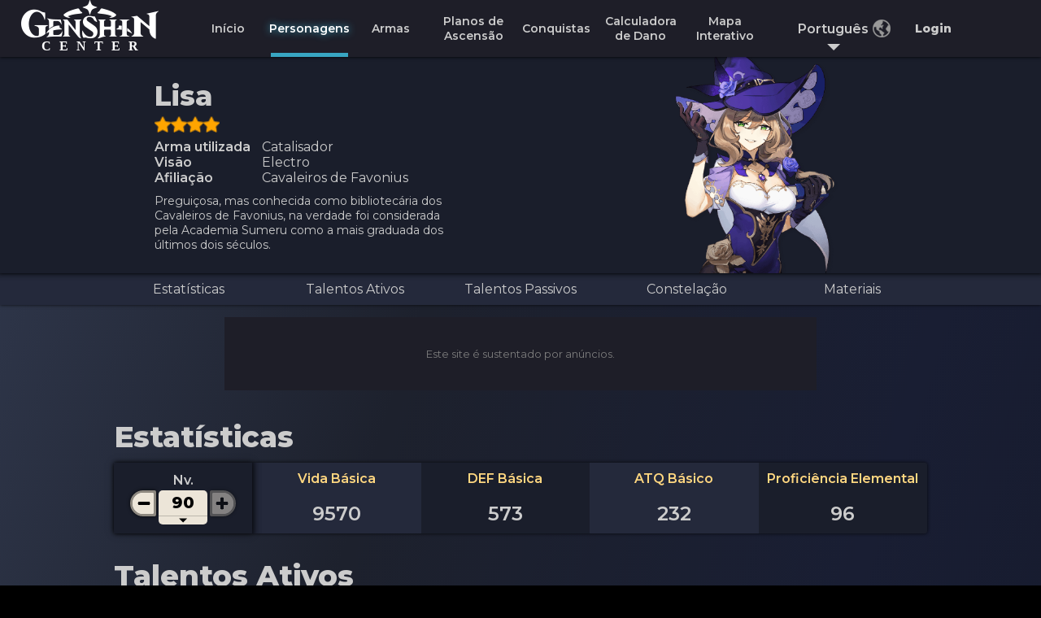

--- FILE ---
content_type: text/html; charset=utf-8
request_url: https://genshin-center.com/pt/characters/lisa
body_size: 31273
content:
<!DOCTYPE html><html lang="pt"><head><meta charSet="utf-8"/><meta name="viewport" content="width=device-width"/><title>Lisa - Genshin Center</title><link rel="canonical" href="https://genshin-center.com/characters/lisa"/><meta name="description" content="Genshin Impact Lisa Talents, Passives, Constellations and Ascension information"/><meta name="next-head-count" content="5"/><link rel="preconnect" href="https://fonts.googleapis.com"/><link rel="preconnect" href="https://fonts.gstatic.com" crossorigin="true"/><link rel="manifest" href="/manifest.json"/><link rel="apple-touch-icon" href="/maskable_icon_x512.png"/><meta name="theme-color" content="#fff"/><link rel="preconnect" href="https://securepubads.g.doubleclick.net/"/><link rel="preconnect" href="https://cdn.consentmanager.mgr.consensu.org/"/><script async="" src="https://securepubads.g.doubleclick.net/tag/js/gpt.js"></script><script async="" src="https://kumo.network-n.com/dist/app.js" site="genshin-center"></script><link rel="preconnect" href="https://fonts.gstatic.com" crossorigin /><link rel="preload" href="/_next/static/css/0091c8ed39a6ac1b.css" as="style"/><link rel="stylesheet" href="/_next/static/css/0091c8ed39a6ac1b.css" data-n-g=""/><link rel="preload" href="/_next/static/css/09cd67ec14f059af.css" as="style"/><link rel="stylesheet" href="/_next/static/css/09cd67ec14f059af.css" data-n-p=""/><noscript data-n-css=""></noscript><script defer="" nomodule="" src="/_next/static/chunks/polyfills-0d1b80a048d4787e.js"></script><script src="/_next/static/chunks/webpack-720e2f12356f0401.js" defer=""></script><script src="/_next/static/chunks/framework-270f794ee45eaaa3.js" defer=""></script><script src="/_next/static/chunks/main-5e6e9979df980a9d.js" defer=""></script><script src="/_next/static/chunks/pages/_app-932e378fc2953045.js" defer=""></script><script src="/_next/static/chunks/29311-2a9f85899253024a.js" defer=""></script><script src="/_next/static/chunks/11511-e4bc60331b8b66bc.js" defer=""></script><script src="/_next/static/chunks/62546-8506216f754301cd.js" defer=""></script><script src="/_next/static/chunks/pages/characters/%5Bcharacter%5D-5b220c6d7fc251b6.js" defer=""></script><script src="/_next/static/MDUJ_RBop60_ZF1tHvpEl/_buildManifest.js" defer=""></script><script src="/_next/static/MDUJ_RBop60_ZF1tHvpEl/_ssgManifest.js" defer=""></script><style data-href="https://fonts.googleapis.com/css2?family=Montserrat:wght@400;600;800&display=swap">@font-face{font-family:'Montserrat';font-style:normal;font-weight:400;font-display:swap;src:url(https://fonts.gstatic.com/l/font?kit=JTUHjIg1_i6t8kCHKm4532VJOt5-QNFgpCtr6Ew9&skey=7bc19f711c0de8f&v=v31) format('woff')}@font-face{font-family:'Montserrat';font-style:normal;font-weight:600;font-display:swap;src:url(https://fonts.gstatic.com/l/font?kit=JTUHjIg1_i6t8kCHKm4532VJOt5-QNFgpCu170w9&skey=7bc19f711c0de8f&v=v31) format('woff')}@font-face{font-family:'Montserrat';font-style:normal;font-weight:800;font-display:swap;src:url(https://fonts.gstatic.com/l/font?kit=JTUHjIg1_i6t8kCHKm4532VJOt5-QNFgpCvr70w9&skey=7bc19f711c0de8f&v=v31) format('woff')}@font-face{font-family:'Montserrat';font-style:normal;font-weight:400;font-display:swap;src:url(https://fonts.gstatic.com/s/montserrat/v31/JTUSjIg1_i6t8kCHKm459WRhyyTh89ZNpQ.woff2) format('woff2');unicode-range:U+0460-052F,U+1C80-1C8A,U+20B4,U+2DE0-2DFF,U+A640-A69F,U+FE2E-FE2F}@font-face{font-family:'Montserrat';font-style:normal;font-weight:400;font-display:swap;src:url(https://fonts.gstatic.com/s/montserrat/v31/JTUSjIg1_i6t8kCHKm459W1hyyTh89ZNpQ.woff2) format('woff2');unicode-range:U+0301,U+0400-045F,U+0490-0491,U+04B0-04B1,U+2116}@font-face{font-family:'Montserrat';font-style:normal;font-weight:400;font-display:swap;src:url(https://fonts.gstatic.com/s/montserrat/v31/JTUSjIg1_i6t8kCHKm459WZhyyTh89ZNpQ.woff2) format('woff2');unicode-range:U+0102-0103,U+0110-0111,U+0128-0129,U+0168-0169,U+01A0-01A1,U+01AF-01B0,U+0300-0301,U+0303-0304,U+0308-0309,U+0323,U+0329,U+1EA0-1EF9,U+20AB}@font-face{font-family:'Montserrat';font-style:normal;font-weight:400;font-display:swap;src:url(https://fonts.gstatic.com/s/montserrat/v31/JTUSjIg1_i6t8kCHKm459WdhyyTh89ZNpQ.woff2) format('woff2');unicode-range:U+0100-02BA,U+02BD-02C5,U+02C7-02CC,U+02CE-02D7,U+02DD-02FF,U+0304,U+0308,U+0329,U+1D00-1DBF,U+1E00-1E9F,U+1EF2-1EFF,U+2020,U+20A0-20AB,U+20AD-20C0,U+2113,U+2C60-2C7F,U+A720-A7FF}@font-face{font-family:'Montserrat';font-style:normal;font-weight:400;font-display:swap;src:url(https://fonts.gstatic.com/s/montserrat/v31/JTUSjIg1_i6t8kCHKm459WlhyyTh89Y.woff2) format('woff2');unicode-range:U+0000-00FF,U+0131,U+0152-0153,U+02BB-02BC,U+02C6,U+02DA,U+02DC,U+0304,U+0308,U+0329,U+2000-206F,U+20AC,U+2122,U+2191,U+2193,U+2212,U+2215,U+FEFF,U+FFFD}@font-face{font-family:'Montserrat';font-style:normal;font-weight:600;font-display:swap;src:url(https://fonts.gstatic.com/s/montserrat/v31/JTUSjIg1_i6t8kCHKm459WRhyyTh89ZNpQ.woff2) format('woff2');unicode-range:U+0460-052F,U+1C80-1C8A,U+20B4,U+2DE0-2DFF,U+A640-A69F,U+FE2E-FE2F}@font-face{font-family:'Montserrat';font-style:normal;font-weight:600;font-display:swap;src:url(https://fonts.gstatic.com/s/montserrat/v31/JTUSjIg1_i6t8kCHKm459W1hyyTh89ZNpQ.woff2) format('woff2');unicode-range:U+0301,U+0400-045F,U+0490-0491,U+04B0-04B1,U+2116}@font-face{font-family:'Montserrat';font-style:normal;font-weight:600;font-display:swap;src:url(https://fonts.gstatic.com/s/montserrat/v31/JTUSjIg1_i6t8kCHKm459WZhyyTh89ZNpQ.woff2) format('woff2');unicode-range:U+0102-0103,U+0110-0111,U+0128-0129,U+0168-0169,U+01A0-01A1,U+01AF-01B0,U+0300-0301,U+0303-0304,U+0308-0309,U+0323,U+0329,U+1EA0-1EF9,U+20AB}@font-face{font-family:'Montserrat';font-style:normal;font-weight:600;font-display:swap;src:url(https://fonts.gstatic.com/s/montserrat/v31/JTUSjIg1_i6t8kCHKm459WdhyyTh89ZNpQ.woff2) format('woff2');unicode-range:U+0100-02BA,U+02BD-02C5,U+02C7-02CC,U+02CE-02D7,U+02DD-02FF,U+0304,U+0308,U+0329,U+1D00-1DBF,U+1E00-1E9F,U+1EF2-1EFF,U+2020,U+20A0-20AB,U+20AD-20C0,U+2113,U+2C60-2C7F,U+A720-A7FF}@font-face{font-family:'Montserrat';font-style:normal;font-weight:600;font-display:swap;src:url(https://fonts.gstatic.com/s/montserrat/v31/JTUSjIg1_i6t8kCHKm459WlhyyTh89Y.woff2) format('woff2');unicode-range:U+0000-00FF,U+0131,U+0152-0153,U+02BB-02BC,U+02C6,U+02DA,U+02DC,U+0304,U+0308,U+0329,U+2000-206F,U+20AC,U+2122,U+2191,U+2193,U+2212,U+2215,U+FEFF,U+FFFD}@font-face{font-family:'Montserrat';font-style:normal;font-weight:800;font-display:swap;src:url(https://fonts.gstatic.com/s/montserrat/v31/JTUSjIg1_i6t8kCHKm459WRhyyTh89ZNpQ.woff2) format('woff2');unicode-range:U+0460-052F,U+1C80-1C8A,U+20B4,U+2DE0-2DFF,U+A640-A69F,U+FE2E-FE2F}@font-face{font-family:'Montserrat';font-style:normal;font-weight:800;font-display:swap;src:url(https://fonts.gstatic.com/s/montserrat/v31/JTUSjIg1_i6t8kCHKm459W1hyyTh89ZNpQ.woff2) format('woff2');unicode-range:U+0301,U+0400-045F,U+0490-0491,U+04B0-04B1,U+2116}@font-face{font-family:'Montserrat';font-style:normal;font-weight:800;font-display:swap;src:url(https://fonts.gstatic.com/s/montserrat/v31/JTUSjIg1_i6t8kCHKm459WZhyyTh89ZNpQ.woff2) format('woff2');unicode-range:U+0102-0103,U+0110-0111,U+0128-0129,U+0168-0169,U+01A0-01A1,U+01AF-01B0,U+0300-0301,U+0303-0304,U+0308-0309,U+0323,U+0329,U+1EA0-1EF9,U+20AB}@font-face{font-family:'Montserrat';font-style:normal;font-weight:800;font-display:swap;src:url(https://fonts.gstatic.com/s/montserrat/v31/JTUSjIg1_i6t8kCHKm459WdhyyTh89ZNpQ.woff2) format('woff2');unicode-range:U+0100-02BA,U+02BD-02C5,U+02C7-02CC,U+02CE-02D7,U+02DD-02FF,U+0304,U+0308,U+0329,U+1D00-1DBF,U+1E00-1E9F,U+1EF2-1EFF,U+2020,U+20A0-20AB,U+20AD-20C0,U+2113,U+2C60-2C7F,U+A720-A7FF}@font-face{font-family:'Montserrat';font-style:normal;font-weight:800;font-display:swap;src:url(https://fonts.gstatic.com/s/montserrat/v31/JTUSjIg1_i6t8kCHKm459WlhyyTh89Y.woff2) format('woff2');unicode-range:U+0000-00FF,U+0131,U+0152-0153,U+02BB-02BC,U+02C6,U+02DA,U+02DC,U+0304,U+0308,U+0329,U+2000-206F,U+20AC,U+2122,U+2191,U+2193,U+2212,U+2215,U+FEFF,U+FFFD}</style></head><body><div id="__next"><div class="App_app__96S8v"><div class="UpdateHandler_update__vvunN "><div class="UpdateHandler_updateContainer__CvwAU"><h2 class="UpdateHandler_blurb__xgXL0">Uma atualização está disponível. Por favor, feche todas as instâncias do Genshin Center para obter a versão atualizada.</h2></div></div><div class="Header_header__RW35m"><div class="Header_contentWrapper__y49AF"><div class="Header_left__CZogG"><div class="Header_logo__K13hK"><p>CENTER</p></div><nav class="Header_links__J4nhE"><a class="Header_link__HwdwT" href="/pt"><p class="">Início</p></a><a class="Header_link__HwdwT" href="/pt/characters"><p class="Header_selected__KdMYv">Personagens</p><div class="Header_underline__8nmWC"></div></a><a class="Header_link__HwdwT" href="/pt/weapons"><p class="">Armas</p></a><a class="Header_link__HwdwT" href="/pt/planner"><p class="">Planos de Ascensão</p></a><a class="Header_link__HwdwT" href="/pt/achievements"><p class="">Conquistas</p></a><a class="Header_link__HwdwT" href="/pt/calculator"><p class="">Calculadora de Dano</p></a><a class="Header_link__HwdwT" href="https://act.hoyolab.com/ys/app/interactive-map/index.html" target="_blank" rel="noopener noreferrer"><p class="">Mapa Interativo</p></a></nav></div><div class="Header_right__qd9tU"><div class="Header_languageSelect__Ane_b"><div class="Header_innerLanguageSelect__cFwQz"><div class="Header_languageDisplay__TwS6G">Português</div><div class="Header_globe__pzgmo"></div></div><div class="Header_optionBox__8LtGB" style="opacity:0;pointer-events:none"><button class="Header_languageOption__ie0cJ">English</button><button class="Header_languageOption__ie0cJ">Bahasa Indonesia</button><button class="Header_languageOption__ie0cJ">Deutsch</button><button class="Header_languageOption__ie0cJ">Español</button><button class="Header_languageOption__ie0cJ">Français</button><button class="Header_languageOption__ie0cJ">Português</button><button class="Header_languageOption__ie0cJ">Italiano</button><button class="Header_languageOption__ie0cJ">Русский язык</button><button class="Header_languageOption__ie0cJ">Türkçe</button><button class="Header_languageOption__ie0cJ">Tiếng Việt</button><button class="Header_languageOption__ie0cJ">ภาษาไทย</button><button class="Header_languageOption__ie0cJ">简体中文</button><button class="Header_languageOption__ie0cJ">繁體中文</button><button class="Header_languageOption__ie0cJ">日本語</button><button class="Header_languageOption__ie0cJ">한국어</button></div></div><button class="Header_accBtn__05xBH" style="opacity:0">Login</button></div></div></div><div class="Header_mobileHeader__fvhCU"><div></div><div class="Header_logo__K13hK"><p>CENTER</p></div><div class="Header_right__qd9tU"><button class="Header_accBtn__05xBH" style="opacity:0">Login</button></div><div class="Header_bg__lZ3E3 "></div><div class="Header_burger__JR4i3"><div class="Header_bar__QM2h2"></div><div class="Header_bar__QM2h2"></div><div class="Header_bar__QM2h2"></div></div><div class="Header_drawer__5RjVJ "><div class="Header_top__5hpq3"><div class="Header_close__nvDXJ"></div><div class="Header_languageSelect__Ane_b"><div class="Header_innerLanguageSelect__cFwQz"><div class="Header_languageDisplay__TwS6G">Português</div><div class="Header_globe__pzgmo"></div></div><div class="Header_optionBox__8LtGB" style="opacity:0;pointer-events:none"><div class="Header_languageOption__ie0cJ">English</div><div class="Header_languageOption__ie0cJ">Bahasa Indonesia</div><div class="Header_languageOption__ie0cJ">Deutsch</div><div class="Header_languageOption__ie0cJ">Español</div><div class="Header_languageOption__ie0cJ">Français</div><div class="Header_languageOption__ie0cJ">Português</div><div class="Header_languageOption__ie0cJ">Italiano</div><div class="Header_languageOption__ie0cJ">Русский язык</div><div class="Header_languageOption__ie0cJ">Türkçe</div><div class="Header_languageOption__ie0cJ">Tiếng Việt</div><div class="Header_languageOption__ie0cJ">ภาษาไทย</div><div class="Header_languageOption__ie0cJ">简体中文</div><div class="Header_languageOption__ie0cJ">繁體中文</div><div class="Header_languageOption__ie0cJ">日本語</div><div class="Header_languageOption__ie0cJ">한국어</div></div></div></div><nav><a class="Header_link__HwdwT " href="/pt"><p>Início</p></a><a class="Header_link__HwdwT Header_activeLink__SHF1p" href="/pt/characters"><p>Personagens</p></a><a class="Header_link__HwdwT " href="/pt/weapons"><p>Armas</p></a><a class="Header_link__HwdwT " href="/pt/planner"><p>Planos de Ascensão</p></a><a class="Header_link__HwdwT " href="/pt/achievements"><p>Conquistas</p></a><a class="Header_link__HwdwT " href="/pt/calculator"><p>Calculadora de Dano</p></a></nav></div></div><main class="page"><div class="Character_character__sQ3mq"><div class="Character_top__Qh3By"><div class="Character_overview__k9_Hp"><div class="Character_charImageWrapper__8TBOc"><div style="background-image:url(&quot;/images/char/large/Lisa.png&quot;)" class="LargeCharIcon_large__g68dG"></div></div><div class="Character_data__0eCU_"><p class="Character_name___4OLm">Lisa</p><div class="Character_stars__wAnh_"><div class="Character_star__cUWT0"></div><div class="Character_star__cUWT0"></div><div class="Character_star__cUWT0"></div><div class="Character_star__cUWT0"></div></div><div class="Character_infoTable__XyUbR"><div><p class="Character_rowTitle__jBVba">Arma utilizada</p><p class="Character_rowTitle__jBVba">Visão</p><p class="Character_rowTitle__jBVba">Afiliação</p></div><div><p class="Character_rowContent__2czAC">Catalisador</p><p class="Character_rowContent__2czAC">Electro</p><p class="Character_rowContent__2czAC">Cavaleiros de Favonius</p></div></div></div><p class="Character_charDesc__Y_E0h">Preguiçosa, mas conhecida como bibliotecária dos Cavaleiros de Favonius, na verdade foi considerada pela Academia Sumeru como a mais graduada dos últimos dois séculos.</p></div></div><div class="Character_stickyMobileNav__SUG5V" style="transform:translateY(-70px) translateZ(0)"><button class="Character_stickyMobileNavButton__5lO7Z">Estatísticas</button><button class="Character_stickyMobileNavButton__5lO7Z">Talentos Ativos</button><button class="Character_stickyMobileNavButton__5lO7Z">Talentos Passivos</button><button class="Character_stickyMobileNavButton__5lO7Z">Constelação</button><button class="Character_stickyMobileNavButton__5lO7Z">Materiais</button></div><div class="Character_pageNav__Aoxiw"><div class="Character_navButtonWrapper__szUnZ"><button class="Character_navButton__WIYna">Estatísticas</button><button class="Character_navButton__WIYna">Talentos Ativos</button><button class="Character_navButton__WIYna">Talentos Passivos</button><button class="Character_navButton__WIYna">Constelação</button><button class="Character_navButton__WIYna">Materiais</button></div></div><div class="Character_mid__H_HsN"><div class="Character_gutter__miXB1"><div id="nn_skinl"></div></div><div class="Character_content__0XnwX"><div class="units_lb1Wrapper__0Zd2d"><p class="units_support__V5u8d">Este site é sustentado por anúncios.</p><div id="nn_lb1"></div></div><div class="units_mpuWrapper__zvg0I"><p class="units_support__V5u8d">Este site é sustentado por anúncios.</p><div id="nn_mobile_mpu1"></div></div><h1 class="Character_sectionTitle__lZ7Fo">Estatísticas</h1><div class="Character_stats__R62pC"><div class="Character_selectWrapper__hiPDa"><div class="LevelSelect_levelSelect__WNO4N"><h3>Nv.</h3><div class="LevelSelect_selectWrapper__M4ERy"><button class="IncDecButtons_button__xkuna IncDecButtons_dec__qXZeH "><div class="IncDecButtons_glow__gNoal IncDecButtons_dec__qXZeH"></div><div class="IncDecButtons_innerborder__cqKyA IncDecButtons_dec__qXZeH"></div><div class="IncDecButtons_inner__BhGmC IncDecButtons_dec__qXZeH"></div><div class="IncDecButtons_img__vgYVn IncDecButtons_minus__UgDSZ"></div></button><button class="LevelSelect_select__TTP5O"><div class="LevelSelect_inner__y_ZmG"></div><div class="LevelSelect_border__oRqwW"></div><div class="LevelSelect_label___c4WE"><p>90</p></div><div class="LevelSelect_arrowWrapper__FRegw"><div class="LevelSelect_arrow__sUEZf"></div></div></button><button class="IncDecButtons_disable__Jjrrb IncDecButtons_inc__KNN9l "><div class="IncDecButtons_glow__gNoal IncDecButtons_inc__KNN9l"></div><div class="IncDecButtons_innerborder__cqKyA IncDecButtons_inc__KNN9l"></div><div class="IncDecButtons_inner__BhGmC IncDecButtons_inc__KNN9l"></div><div class="IncDecButtons_img__vgYVn IncDecButtons_plus__ZapCA"></div></button></div></div></div><div class="Character_statsBox__ie_hP"><div class="Character_statPair__eFukV"><h4 class="Character_statTitle__pSX7b">Vida Básica</h4><p class="Character_statValue__XZruI">9570</p></div><div class="Character_statPair__eFukV"><h4 class="Character_statTitle__pSX7b">DEF Básica</h4><p class="Character_statValue__XZruI">573</p></div><div class="Character_statPair__eFukV"><h4 class="Character_statTitle__pSX7b">ATQ Básico</h4><p class="Character_statValue__XZruI">232</p></div><div class="Character_statPair__eFukV"><h4 class="Character_statTitle__pSX7b">Proficiência Elemental</h4><p class="Character_statValue__XZruI">96</p></div></div></div><h1 class="Character_sectionTitle__lZ7Fo">Talentos Ativos</h1><div class="Character_abilities___KrOq"><div class="Character_abilityWrapper__QRLdv"><div class="Character_ability___ZARr"><div class="Character_abilityTop__kdgPO"><div class="Character_abilityData__eboPZ"><div class="Character_abilityName__H1I_r">Toque do Relâmpago</div><div class="Character_abilityType__bLoJ4">Ataque Normal</div></div></div><div class="Character_abilityDesc__0hgUu"><h3>Ataque Normal</h3>Realiza até 4 ataques de relâmpago que infligem <span style="color:#FFACFFFF">Dano Electro</span>.<br/><br/><h3>Ataque Carregado</h3>Consome uma certa quantidade de Stamina que inflige <span style="color:#FFACFFFF">Dano Electro em uma AdE</span> após um curto período de canalização.<br/><br/><h3>Ataque Imersivo</h3>Reunindo o poder do Electro, Lisa mergulha ao chão em pleno ar, infligindo dano a todos os inimigos em seu caminho. Inflige <span style="color:#FFACFFFF">Dano Electro em uma AdE</span> durante o impacto com o chão.</div><div class="Character_crementWrapper__Ml0Ik"><div class="CrementInput_crement__nkfUr"><h3>Nv.</h3><div class="CrementInput_interface__vebtN"><button class="IncDecButtons_disable__Jjrrb IncDecButtons_dec__qXZeH "><div class="IncDecButtons_glow__gNoal IncDecButtons_dec__qXZeH"></div><div class="IncDecButtons_innerborder__cqKyA IncDecButtons_dec__qXZeH"></div><div class="IncDecButtons_inner__BhGmC IncDecButtons_dec__qXZeH"></div><div class="IncDecButtons_img__vgYVn IncDecButtons_minus__UgDSZ"></div></button><div class="CrementInput_input__tQp4X"><div class="Input_input__aT3TM  "><div class="Input_glow__nybES"></div><div class="Input_innerborder__MMhtd "></div><input class="Input_inner__SXgrG" style="font-size:20px;color:black" name="crementValue" type="number" maxLength="2" placeholder="" value="1"/></div></div><button class="IncDecButtons_button__xkuna IncDecButtons_inc__KNN9l "><div class="IncDecButtons_glow__gNoal IncDecButtons_inc__KNN9l"></div><div class="IncDecButtons_innerborder__cqKyA IncDecButtons_inc__KNN9l"></div><div class="IncDecButtons_inner__BhGmC IncDecButtons_inc__KNN9l"></div><div class="IncDecButtons_img__vgYVn IncDecButtons_plus__ZapCA"></div></button></div></div></div><div class="Character_valuesWrapper__t6C34"><div class="Character_values___jL2J"><div class="Character_valueRow__KOaOi"><p class="Character_valueTitle___MHZr">Dano do 1° Golpe</p><p class="Character_value__92c3U">39.6%</p></div></div><div class="Character_values___jL2J"><div class="Character_valueRow__KOaOi"><p class="Character_valueTitle___MHZr">Dano do 2° Golpe</p><p class="Character_value__92c3U">35.9%</p></div></div><div class="Character_values___jL2J"><div class="Character_valueRow__KOaOi"><p class="Character_valueTitle___MHZr">Dano do 3° Golpe</p><p class="Character_value__92c3U">42.8%</p></div></div><div class="Character_values___jL2J"><div class="Character_valueRow__KOaOi"><p class="Character_valueTitle___MHZr">Dano do 4° Golpe</p><p class="Character_value__92c3U">55.0%</p></div></div><div class="Character_values___jL2J"><div class="Character_valueRow__KOaOi"><p class="Character_valueTitle___MHZr">Dano de Ataque Carregado</p><p class="Character_value__92c3U">177%</p></div></div><div class="Character_values___jL2J"><div class="Character_valueRow__KOaOi"><p class="Character_valueTitle___MHZr">Consumo de Stamina de Ataque Carregado</p><p class="Character_value__92c3U">50.0</p></div></div><div class="Character_values___jL2J"><div class="Character_valueRow__KOaOi"><p class="Character_valueTitle___MHZr">Dano Durante a Queda</p><p class="Character_value__92c3U">56.8%</p></div></div><div class="Character_values___jL2J"><div class="Character_valueRow__KOaOi"><p class="Character_valueTitle___MHZr">Dano de Queda de Baixa/Alta Altitude</p><p class="Character_value__92c3U">114%/142%</p></div></div></div></div></div><div class="Character_abilityWrapper__QRLdv"><div class="Character_ability___ZARr"><div class="Character_abilityTop__kdgPO"><div class="Character_abilityData__eboPZ"><div class="Character_abilityName__H1I_r">Arco Violeta</div><div class="Character_abilityType__bLoJ4">Habilidade Elemental</div></div></div><div class="Character_abilityDesc__0hgUu">Canaliza o poder dos relâmpagos para se livrar de coisas incômodas.<br/><br/><h3>Pressionar</h3>Libera uma esfera relâmpago perseguidora.<br/>Ao acertar, inflige <span style="color:#FFACFFFF">Dano Electro</span> e aplica um acúmulo do efeito Condutor (máximo de 3 acúmulos) nos inimigos em uma pequena AdE<br/><br/><h3>Manter pressionado</h3>Após um longo período de canalização, convoca os relâmpagos dos céus, infligindo <span style="color:#FFACFFFF">Dano Electro</span> massivo em todos os inimigos próximos baseado no número de acúmulos do efeito Condução aplicados neles, e remove seus efeitos de Condução.<br/><br/><i>O Electro Púrpura é a vestimenta de uma Bruxa das Rosas</i></div><div class="Character_crementWrapper__Ml0Ik"><div class="CrementInput_crement__nkfUr"><h3>Nv.</h3><div class="CrementInput_interface__vebtN"><button class="IncDecButtons_disable__Jjrrb IncDecButtons_dec__qXZeH "><div class="IncDecButtons_glow__gNoal IncDecButtons_dec__qXZeH"></div><div class="IncDecButtons_innerborder__cqKyA IncDecButtons_dec__qXZeH"></div><div class="IncDecButtons_inner__BhGmC IncDecButtons_dec__qXZeH"></div><div class="IncDecButtons_img__vgYVn IncDecButtons_minus__UgDSZ"></div></button><div class="CrementInput_input__tQp4X"><div class="Input_input__aT3TM  "><div class="Input_glow__nybES"></div><div class="Input_innerborder__MMhtd "></div><input class="Input_inner__SXgrG" style="font-size:20px;color:black" name="crementValue" type="number" maxLength="2" placeholder="" value="1"/></div></div><button class="IncDecButtons_button__xkuna IncDecButtons_inc__KNN9l "><div class="IncDecButtons_glow__gNoal IncDecButtons_inc__KNN9l"></div><div class="IncDecButtons_innerborder__cqKyA IncDecButtons_inc__KNN9l"></div><div class="IncDecButtons_inner__BhGmC IncDecButtons_inc__KNN9l"></div><div class="IncDecButtons_img__vgYVn IncDecButtons_plus__ZapCA"></div></button></div></div></div><div class="Character_valuesWrapper__t6C34"><div class="Character_values___jL2J"><div class="Character_valueRow__KOaOi"><p class="Character_valueTitle___MHZr">Dano de Toque</p><p class="Character_value__92c3U">80.0%</p></div></div><div class="Character_values___jL2J"><div class="Character_valueRow__KOaOi"><p class="Character_valueTitle___MHZr">Recarga ao Pressionar</p><p class="Character_value__92c3U">1.0s</p></div></div><div class="Character_values___jL2J"><div class="Character_valueRow__KOaOi"><p class="Character_valueTitle___MHZr">Dano não Condutor ao Manter Pressionado</p><p class="Character_value__92c3U">320%</p></div></div><div class="Character_values___jL2J"><div class="Character_valueRow__KOaOi"><p class="Character_valueTitle___MHZr">Dano Condutor ao Manter Pressionado Camada 1</p><p class="Character_value__92c3U">368%</p></div></div><div class="Character_values___jL2J"><div class="Character_valueRow__KOaOi"><p class="Character_valueTitle___MHZr">Dano Condutor ao Manter Pressionado Camada 2</p><p class="Character_value__92c3U">424%</p></div></div><div class="Character_values___jL2J"><div class="Character_valueRow__KOaOi"><p class="Character_valueTitle___MHZr">Dano Condutor ao Manter Pressionado Camada 3</p><p class="Character_value__92c3U">487%</p></div></div><div class="Character_values___jL2J"><div class="Character_valueRow__KOaOi"><p class="Character_valueTitle___MHZr">Recarga ao Manter Pressionado</p><p class="Character_value__92c3U">16.0s</p></div></div></div></div></div><div class="Character_abilityWrapper__QRLdv"><div class="Character_ability___ZARr"><div class="Character_abilityTop__kdgPO"><div class="Character_abilityData__eboPZ"><div class="Character_abilityName__H1I_r">Rosa do Relâmpago</div><div class="Character_abilityType__bLoJ4">Supremo</div></div></div><div class="Character_abilityDesc__0hgUu">Evoca uma Rosa Elétrica que desfere poderosos relâmpagos, lançando inimigos próximos e infligindo <span style="color:#FFACFFFF">Dano Electro</span>.<br/>A Rosa Elétrica irá continuamente emitir raios que empurram os inimigos e infligem <span style="color:#FFACFFFF">Dano Electro</span> enquanto ela permanecer.<br/><br/><i>Essa rosa é linda, mas tenha cuidado com seus espinhos mortais.</i></div><div class="Character_crementWrapper__Ml0Ik"><div class="CrementInput_crement__nkfUr"><h3>Nv.</h3><div class="CrementInput_interface__vebtN"><button class="IncDecButtons_disable__Jjrrb IncDecButtons_dec__qXZeH "><div class="IncDecButtons_glow__gNoal IncDecButtons_dec__qXZeH"></div><div class="IncDecButtons_innerborder__cqKyA IncDecButtons_dec__qXZeH"></div><div class="IncDecButtons_inner__BhGmC IncDecButtons_dec__qXZeH"></div><div class="IncDecButtons_img__vgYVn IncDecButtons_minus__UgDSZ"></div></button><div class="CrementInput_input__tQp4X"><div class="Input_input__aT3TM  "><div class="Input_glow__nybES"></div><div class="Input_innerborder__MMhtd "></div><input class="Input_inner__SXgrG" style="font-size:20px;color:black" name="crementValue" type="number" maxLength="2" placeholder="" value="1"/></div></div><button class="IncDecButtons_button__xkuna IncDecButtons_inc__KNN9l "><div class="IncDecButtons_glow__gNoal IncDecButtons_inc__KNN9l"></div><div class="IncDecButtons_innerborder__cqKyA IncDecButtons_inc__KNN9l"></div><div class="IncDecButtons_inner__BhGmC IncDecButtons_inc__KNN9l"></div><div class="IncDecButtons_img__vgYVn IncDecButtons_plus__ZapCA"></div></button></div></div></div><div class="Character_valuesWrapper__t6C34"><div class="Character_values___jL2J"><div class="Character_valueRow__KOaOi"><p class="Character_valueTitle___MHZr">Dano de Descarga</p><p class="Character_value__92c3U">36.6%</p></div></div><div class="Character_values___jL2J"><div class="Character_valueRow__KOaOi"><p class="Character_valueTitle___MHZr">Duração</p><p class="Character_value__92c3U">15.0s</p></div></div><div class="Character_values___jL2J"><div class="Character_valueRow__KOaOi"><p class="Character_valueTitle___MHZr">Tempo de Recarga</p><p class="Character_value__92c3U">20.0s</p></div></div><div class="Character_values___jL2J"><div class="Character_valueRow__KOaOi"><p class="Character_valueTitle___MHZr">Energia Elemental</p><p class="Character_value__92c3U">80</p></div></div></div></div></div></div><h1 class="Character_sectionTitle__lZ7Fo">Talentos Passivos</h1><div class="Character_abilities___KrOq"><div class="Character_abilityWrapper__QRLdv"><div class="Character_ability___ZARr"><div class="Character_abilityTop__kdgPO"><div class="Character_abilityData__eboPZ"><div class="Character_abilityName__H1I_r">Indução Pós-Choque</div><div class="Character_abilityType__bLoJ4">Desbloqueia quando nível de Ascensão do personagem alcançar Nv.1</div></div></div><div class="Character_passiveDesc__e4moM">Ao ser atingida por Ataques Carregados aplica o estado de Condutividade de <span style="color:#FFD780FF">Arco Violeta</span> aos inimigos.</div></div></div><div class="Character_abilityWrapper__QRLdv"><div class="Character_ability___ZARr"><div class="Character_abilityTop__kdgPO"><div class="Character_abilityData__eboPZ"><div class="Character_abilityName__H1I_r">Campo de Eletricidade Estática</div><div class="Character_abilityType__bLoJ4">Desbloqueia quando nível de Ascensão do personagem alcançar Nv.4</div></div></div><div class="Character_passiveDesc__e4moM">Inimigos acertados por <span style="color:#FFD780FF">Rosa do Relâmpago</span> têm sua DEF diminuída em 15% por 10 segundos.</div></div></div><div class="Character_abilityWrapper__QRLdv"><div class="Character_ability___ZARr"><div class="Character_abilityTop__kdgPO"><div class="Character_abilityData__eboPZ"><div class="Character_abilityName__H1I_r">Conhecimentos Farmacêuticos</div><div class="Character_abilityType__bLoJ4"></div></div></div><div class="Character_passiveDesc__e4moM">Quando a Lisa cria uma poção, ela possui 20% de chance de retornar uma porção dos materiais usados.</div></div></div></div><h1 id="constellation" class="Character_sectionTitle__lZ7Fo">Constelação</h1><div class="Character_abilities___KrOq"><div class="Character_abilityWrapper__QRLdv"><div class="Character_ability___ZARr"><div class="Character_abilityTop__kdgPO"><div class="Character_abilityData__eboPZ"><div class="Character_abilityName__H1I_r">Circuito Infinito</div><div class="Character_abilityType__bLoJ4">Nv. de Constelação <span style="color:#00FFFFFF">1</span></div></div></div><div class="Character_passiveDesc__e4moM">Lisa regenera 2 de Energia para cada oponente atingido ao manter o <span style="color:#FFD780FF">Arco Violeta</span> pressionado.<br/>É possível regenerar um máximo de 10 de Energia desta maneira por vez.</div></div></div><div class="Character_abilityWrapper__QRLdv"><div class="Character_ability___ZARr"><div class="Character_abilityTop__kdgPO"><div class="Character_abilityData__eboPZ"><div class="Character_abilityName__H1I_r">Campo Eletromagnético</div><div class="Character_abilityType__bLoJ4">Nv. de Constelação <span style="color:#00FFFFFF">2</span></div></div></div><div class="Character_passiveDesc__e4moM">Mantendo pressionado o <span style="color:#FFD780FF">Arco Violeta</span> possui os seguintes efeitos:<br/>Aumenta a DEF em 25%<br/>Aumenta a RES a interrupção de Lisa.</div></div></div><div class="Character_abilityWrapper__QRLdv"><div class="Character_ability___ZARr"><div class="Character_abilityTop__kdgPO"><div class="Character_abilityData__eboPZ"><div class="Character_abilityName__H1I_r">Relâmpago Ressonante</div><div class="Character_abilityType__bLoJ4">Nv. de Constelação <span style="color:#00FFFFFF">3</span></div></div></div><div class="Character_passiveDesc__e4moM">Aumenta o nível da <span style="color:#FFD780FF">Rosa do Relâmpago</span> em 3.<br/>O nível máximo de elevação é 15.</div></div></div><div class="Character_abilityWrapper__QRLdv"><div class="Character_ability___ZARr"><div class="Character_abilityTop__kdgPO"><div class="Character_abilityData__eboPZ"><div class="Character_abilityName__H1I_r">Erupção de Plasma</div><div class="Character_abilityType__bLoJ4">Nv. de Constelação <span style="color:#00FFFFFF">4</span></div></div></div><div class="Character_passiveDesc__e4moM">Aumenta o número de raios lançados pela <span style="color:#FFD780FF">Rosa do Relâmpago</span> entre 1 a 3.</div></div></div><div class="Character_abilityWrapper__QRLdv"><div class="Character_ability___ZARr"><div class="Character_abilityTop__kdgPO"><div class="Character_abilityData__eboPZ"><div class="Character_abilityName__H1I_r">Eletrocutar</div><div class="Character_abilityType__bLoJ4">Nv. de Constelação <span style="color:#00FFFFFF">5</span></div></div></div><div class="Character_passiveDesc__e4moM">Aumenta o nível do <span style="color:#FFD780FF">Arco Violeta</span> em 3.<br/>O nível máximo de elevação é 15.</div></div></div><div class="Character_abilityWrapper__QRLdv"><div class="Character_ability___ZARr"><div class="Character_abilityTop__kdgPO"><div class="Character_abilityData__eboPZ"><div class="Character_abilityName__H1I_r">Bruxa Pulsante</div><div class="Character_abilityType__bLoJ4">Nv. de Constelação <span style="color:#00FFFFFF">6</span></div></div></div><div class="Character_passiveDesc__e4moM">Quando a Lisa entra em campo, ela aplica 3 cargas do estado de Condução do <span style="color:#FFD780FF">Arco Violeta</span> nos inimigos ao redor.<br/>Este efeito pode ser ativado uma vez a cada 5s.</div></div></div></div><h1 class="Character_sectionTitle__lZ7Fo">Materiais de Ascensão</h1><div class="Character_abilities___KrOq"><div class="Character_matList__1_cZ1"><div class="Character_levelRow__YZ5Rx"><div class="Character_rankMeta__t_KTd"><div class="Character_rank__JRyV8"><p>Ascensão Fase 1</p></div><div class="Character_moraWrapper__rwJJ_"><p class="Character_mora__Mhrb1">20,000<!-- --> <!-- -->Mora</p></div></div><div class="Character_materials__44JV3"><div class="Character_materialWrapper__yBWCY "><div class="" style="position:relative"><div class="MaterialDisplay_materialWrapper__V1BSF"><p>3</p><div class="Material_materialImgWrapper__wEngI" style="background:linear-gradient(160deg, #4f586490 0%, #5f667390 39%, #87939c90 100%)"><div class="Material_materialImg__zFSLF"><div class="containedImage" style="background-image:url(&quot;/images/mats/SlimeCondensate.png&quot;)"></div></div></div></div></div><p class="Character_materialName__rrKRo">Condensado de Slime</p></div><div class="Character_materialWrapper__yBWCY "><div class="" style="position:relative"><div class="MaterialDisplay_materialWrapper__V1BSF"><p>1</p><div class="Material_materialImgWrapper__wEngI" style="background:linear-gradient(160deg, #48575c90 0%, #486b6790 39%, #62987190 100%)"><div class="Material_materialImg__zFSLF"><div class="containedImage" style="background-image:url(&quot;/images/mats/VajradaAmethystSliver.png&quot;)"></div></div></div></div></div><p class="Character_materialName__rrKRo">Lasca de Ametista Vajrada</p></div><div class="Character_materialWrapper__yBWCY "><div class="" style="position:relative"><div class="MaterialDisplay_materialWrapper__V1BSF"><p>3</p><div class="Material_materialImgWrapper__wEngI" style="background:linear-gradient(160deg, #4f586490 0%, #5f667390 39%, #87939c90 100%)"><div class="Material_materialImg__zFSLF"><div class="containedImage" style="background-image:url(&quot;/images/mats/Valberry.png&quot;)"></div></div></div></div></div><p class="Character_materialName__rrKRo">Valberry</p></div></div></div><div class="Character_levelRow__YZ5Rx"><div class="Character_rankMeta__t_KTd"><div class="Character_rank__JRyV8"><p>Ascensão Fase 2</p></div><div class="Character_moraWrapper__rwJJ_"><p class="Character_mora__Mhrb1">40,000<!-- --> <!-- -->Mora</p></div></div><div class="Character_materials__44JV3"><div class="Character_materialWrapper__yBWCY "><div class="" style="position:relative"><div class="MaterialDisplay_materialWrapper__V1BSF"><p>15</p><div class="Material_materialImgWrapper__wEngI" style="background:linear-gradient(160deg, #4f586490 0%, #5f667390 39%, #87939c90 100%)"><div class="Material_materialImg__zFSLF"><div class="containedImage" style="background-image:url(&quot;/images/mats/SlimeCondensate.png&quot;)"></div></div></div></div></div><p class="Character_materialName__rrKRo">Condensado de Slime</p></div><div class="Character_materialWrapper__yBWCY "><div class="" style="position:relative"><div class="MaterialDisplay_materialWrapper__V1BSF"><p>2</p><div class="Material_materialImgWrapper__wEngI" style="background:linear-gradient(160deg, #59548290 0%, #78669d90 39%, #b785c990 100%)"><div class="Material_materialImg__zFSLF"><div class="containedImage" style="background-image:url(&quot;/images/mats/LightningPrism.png&quot;)"></div></div></div></div></div><p class="Character_materialName__rrKRo">Prisma do Relâmpago</p></div><div class="Character_materialWrapper__yBWCY "><div class="" style="position:relative"><div class="MaterialDisplay_materialWrapper__V1BSF"><p>3</p><div class="Material_materialImgWrapper__wEngI" style="background:linear-gradient(160deg, #51547490 0%, #50688790 39%, #4ba0b490 100%)"><div class="Material_materialImg__zFSLF"><div class="containedImage" style="background-image:url(&quot;/images/mats/VajradaAmethystFragment.png&quot;)"></div></div></div></div></div><p class="Character_materialName__rrKRo">Fragmento de Ametista Vajrada</p></div><div class="Character_materialWrapper__yBWCY "><div class="" style="position:relative"><div class="MaterialDisplay_materialWrapper__V1BSF"><p>10</p><div class="Material_materialImgWrapper__wEngI" style="background:linear-gradient(160deg, #4f586490 0%, #5f667390 39%, #87939c90 100%)"><div class="Material_materialImg__zFSLF"><div class="containedImage" style="background-image:url(&quot;/images/mats/Valberry.png&quot;)"></div></div></div></div></div><p class="Character_materialName__rrKRo">Valberry</p></div></div></div><div class="Character_levelRow__YZ5Rx"><div class="Character_rankMeta__t_KTd"><div class="Character_rank__JRyV8"><p>Ascensão Fase 3</p></div><div class="Character_moraWrapper__rwJJ_"><p class="Character_mora__Mhrb1">60,000<!-- --> <!-- -->Mora</p></div></div><div class="Character_materials__44JV3"><div class="Character_materialWrapper__yBWCY "><div class="" style="position:relative"><div class="MaterialDisplay_materialWrapper__V1BSF"><p>12</p><div class="Material_materialImgWrapper__wEngI" style="background:linear-gradient(160deg, #48575c90 0%, #486b6790 39%, #62987190 100%)"><div class="Material_materialImg__zFSLF"><div class="containedImage" style="background-image:url(&quot;/images/mats/SlimeSecretions.png&quot;)"></div></div></div></div></div><p class="Character_materialName__rrKRo">Secreção de Slime</p></div><div class="Character_materialWrapper__yBWCY "><div class="" style="position:relative"><div class="MaterialDisplay_materialWrapper__V1BSF"><p>4</p><div class="Material_materialImgWrapper__wEngI" style="background:linear-gradient(160deg, #59548290 0%, #78669d90 39%, #b785c990 100%)"><div class="Material_materialImg__zFSLF"><div class="containedImage" style="background-image:url(&quot;/images/mats/LightningPrism.png&quot;)"></div></div></div></div></div><p class="Character_materialName__rrKRo">Prisma do Relâmpago</p></div><div class="Character_materialWrapper__yBWCY "><div class="" style="position:relative"><div class="MaterialDisplay_materialWrapper__V1BSF"><p>6</p><div class="Material_materialImgWrapper__wEngI" style="background:linear-gradient(160deg, #51547490 0%, #50688790 39%, #4ba0b490 100%)"><div class="Material_materialImg__zFSLF"><div class="containedImage" style="background-image:url(&quot;/images/mats/VajradaAmethystFragment.png&quot;)"></div></div></div></div></div><p class="Character_materialName__rrKRo">Fragmento de Ametista Vajrada</p></div><div class="Character_materialWrapper__yBWCY "><div class="" style="position:relative"><div class="MaterialDisplay_materialWrapper__V1BSF"><p>20</p><div class="Material_materialImgWrapper__wEngI" style="background:linear-gradient(160deg, #4f586490 0%, #5f667390 39%, #87939c90 100%)"><div class="Material_materialImg__zFSLF"><div class="containedImage" style="background-image:url(&quot;/images/mats/Valberry.png&quot;)"></div></div></div></div></div><p class="Character_materialName__rrKRo">Valberry</p></div></div></div><div class="Character_levelRow__YZ5Rx"><div class="Character_rankMeta__t_KTd"><div class="Character_rank__JRyV8"><p>Ascensão Fase 4</p></div><div class="Character_moraWrapper__rwJJ_"><p class="Character_mora__Mhrb1">80,000<!-- --> <!-- -->Mora</p></div></div><div class="Character_materials__44JV3"><div class="Character_materialWrapper__yBWCY "><div class="" style="position:relative"><div class="MaterialDisplay_materialWrapper__V1BSF"><p>18</p><div class="Material_materialImgWrapper__wEngI" style="background:linear-gradient(160deg, #48575c90 0%, #486b6790 39%, #62987190 100%)"><div class="Material_materialImg__zFSLF"><div class="containedImage" style="background-image:url(&quot;/images/mats/SlimeSecretions.png&quot;)"></div></div></div></div></div><p class="Character_materialName__rrKRo">Secreção de Slime</p></div><div class="Character_materialWrapper__yBWCY "><div class="" style="position:relative"><div class="MaterialDisplay_materialWrapper__V1BSF"><p>8</p><div class="Material_materialImgWrapper__wEngI" style="background:linear-gradient(160deg, #59548290 0%, #78669d90 39%, #b785c990 100%)"><div class="Material_materialImg__zFSLF"><div class="containedImage" style="background-image:url(&quot;/images/mats/LightningPrism.png&quot;)"></div></div></div></div></div><p class="Character_materialName__rrKRo">Prisma do Relâmpago</p></div><div class="Character_materialWrapper__yBWCY "><div class="" style="position:relative"><div class="MaterialDisplay_materialWrapper__V1BSF"><p>3</p><div class="Material_materialImgWrapper__wEngI" style="background:linear-gradient(160deg, #59548290 0%, #78669d90 39%, #b785c990 100%)"><div class="Material_materialImg__zFSLF"><div class="containedImage" style="background-image:url(&quot;/images/mats/VajradaAmethystChunk.png&quot;)"></div></div></div></div></div><p class="Character_materialName__rrKRo">Pedaço de Ametista Vajrada</p></div><div class="Character_materialWrapper__yBWCY "><div class="" style="position:relative"><div class="MaterialDisplay_materialWrapper__V1BSF"><p>30</p><div class="Material_materialImgWrapper__wEngI" style="background:linear-gradient(160deg, #4f586490 0%, #5f667390 39%, #87939c90 100%)"><div class="Material_materialImg__zFSLF"><div class="containedImage" style="background-image:url(&quot;/images/mats/Valberry.png&quot;)"></div></div></div></div></div><p class="Character_materialName__rrKRo">Valberry</p></div></div></div><div class="Character_levelRow__YZ5Rx"><div class="Character_rankMeta__t_KTd"><div class="Character_rank__JRyV8"><p>Ascensão Fase 5</p></div><div class="Character_moraWrapper__rwJJ_"><p class="Character_mora__Mhrb1">100,000<!-- --> <!-- -->Mora</p></div></div><div class="Character_materials__44JV3"><div class="Character_materialWrapper__yBWCY "><div class="" style="position:relative"><div class="MaterialDisplay_materialWrapper__V1BSF"><p>12</p><div class="Material_materialImgWrapper__wEngI" style="background:linear-gradient(160deg, #51547490 0%, #50688790 39%, #4ba0b490 100%)"><div class="Material_materialImg__zFSLF"><div class="containedImage" style="background-image:url(&quot;/images/mats/SlimeConcentrate.png&quot;)"></div></div></div></div></div><p class="Character_materialName__rrKRo">Essência de Slime</p></div><div class="Character_materialWrapper__yBWCY "><div class="" style="position:relative"><div class="MaterialDisplay_materialWrapper__V1BSF"><p>12</p><div class="Material_materialImgWrapper__wEngI" style="background:linear-gradient(160deg, #59548290 0%, #78669d90 39%, #b785c990 100%)"><div class="Material_materialImg__zFSLF"><div class="containedImage" style="background-image:url(&quot;/images/mats/LightningPrism.png&quot;)"></div></div></div></div></div><p class="Character_materialName__rrKRo">Prisma do Relâmpago</p></div><div class="Character_materialWrapper__yBWCY "><div class="" style="position:relative"><div class="MaterialDisplay_materialWrapper__V1BSF"><p>6</p><div class="Material_materialImgWrapper__wEngI" style="background:linear-gradient(160deg, #59548290 0%, #78669d90 39%, #b785c990 100%)"><div class="Material_materialImg__zFSLF"><div class="containedImage" style="background-image:url(&quot;/images/mats/VajradaAmethystChunk.png&quot;)"></div></div></div></div></div><p class="Character_materialName__rrKRo">Pedaço de Ametista Vajrada</p></div><div class="Character_materialWrapper__yBWCY "><div class="" style="position:relative"><div class="MaterialDisplay_materialWrapper__V1BSF"><p>45</p><div class="Material_materialImgWrapper__wEngI" style="background:linear-gradient(160deg, #4f586490 0%, #5f667390 39%, #87939c90 100%)"><div class="Material_materialImg__zFSLF"><div class="containedImage" style="background-image:url(&quot;/images/mats/Valberry.png&quot;)"></div></div></div></div></div><p class="Character_materialName__rrKRo">Valberry</p></div></div></div><div class="Character_levelRow__YZ5Rx"><div class="Character_rankMeta__t_KTd"><div class="Character_rank__JRyV8"><p>Ascensão Fase 6</p></div><div class="Character_moraWrapper__rwJJ_"><p class="Character_mora__Mhrb1">120,000<!-- --> <!-- -->Mora</p></div></div><div class="Character_materials__44JV3"><div class="Character_materialWrapper__yBWCY "><div class="" style="position:relative"><div class="MaterialDisplay_materialWrapper__V1BSF"><p>24</p><div class="Material_materialImgWrapper__wEngI" style="background:linear-gradient(160deg, #51547490 0%, #50688790 39%, #4ba0b490 100%)"><div class="Material_materialImg__zFSLF"><div class="containedImage" style="background-image:url(&quot;/images/mats/SlimeConcentrate.png&quot;)"></div></div></div></div></div><p class="Character_materialName__rrKRo">Essência de Slime</p></div><div class="Character_materialWrapper__yBWCY "><div class="" style="position:relative"><div class="MaterialDisplay_materialWrapper__V1BSF"><p>20</p><div class="Material_materialImgWrapper__wEngI" style="background:linear-gradient(160deg, #59548290 0%, #78669d90 39%, #b785c990 100%)"><div class="Material_materialImg__zFSLF"><div class="containedImage" style="background-image:url(&quot;/images/mats/LightningPrism.png&quot;)"></div></div></div></div></div><p class="Character_materialName__rrKRo">Prisma do Relâmpago</p></div><div class="Character_materialWrapper__yBWCY "><div class="" style="position:relative"><div class="MaterialDisplay_materialWrapper__V1BSF"><p>6</p><div class="Material_materialImgWrapper__wEngI" style="background:linear-gradient(160deg, #69545390 0%, #a1704e90 39%, #e4ab5290 100%)"><div class="Material_materialImg__zFSLF"><div class="containedImage" style="background-image:url(&quot;/images/mats/VajradaAmethystGemstone.png&quot;)"></div></div></div></div></div><p class="Character_materialName__rrKRo">Gema de Ametista Vajrada</p></div><div class="Character_materialWrapper__yBWCY "><div class="" style="position:relative"><div class="MaterialDisplay_materialWrapper__V1BSF"><p>60</p><div class="Material_materialImgWrapper__wEngI" style="background:linear-gradient(160deg, #4f586490 0%, #5f667390 39%, #87939c90 100%)"><div class="Material_materialImg__zFSLF"><div class="containedImage" style="background-image:url(&quot;/images/mats/Valberry.png&quot;)"></div></div></div></div></div><p class="Character_materialName__rrKRo">Valberry</p></div></div></div></div></div><h1 class="Character_sectionTitle__lZ7Fo">Materias de Talento</h1><div class="Character_matList__1_cZ1"><div class="Character_levelRow__YZ5Rx"><div class="Character_rankMeta__t_KTd"><div class="Character_rank__JRyV8"><p>Talento Nv. 2</p></div><div class="Character_moraWrapper__rwJJ_"><p class="Character_mora__Mhrb1">12,500
                          Mora</p></div></div><div class="Character_materials__44JV3"><div class="Character_materialWrapper__yBWCY "><div class="" style="position:relative"><div class="MaterialDisplay_materialWrapper__V1BSF"><p>6</p><div class="Material_materialImgWrapper__wEngI" style="background:linear-gradient(160deg, #4f586490 0%, #5f667390 39%, #87939c90 100%)"><div class="Material_materialImg__zFSLF"><div class="containedImage" style="background-image:url(&quot;/images/mats/SlimeCondensate.png&quot;)"></div></div></div></div></div><p class="Character_materialName__rrKRo">Condensado de Slime</p></div><div class="Character_materialWrapper__yBWCY "><div class="" style="position:relative"><div class="MaterialDisplay_materialWrapper__V1BSF"><p>3</p><div class="Material_materialImgWrapper__wEngI" style="background:linear-gradient(160deg, #48575c90 0%, #486b6790 39%, #62987190 100%)"><div class="Material_materialImg__zFSLF"><div class="containedImage" style="background-image:url(&quot;/images/mats/TeachingsofBallad.png&quot;)"></div></div></div></div></div><p class="Character_materialName__rrKRo">Ensinamentos de Poemas</p></div></div></div><div class="Character_levelRow__YZ5Rx"><div class="Character_rankMeta__t_KTd"><div class="Character_rank__JRyV8"><p>Talento Nv. 3</p></div><div class="Character_moraWrapper__rwJJ_"><p class="Character_mora__Mhrb1">17,500
                          Mora</p></div></div><div class="Character_materials__44JV3"><div class="Character_materialWrapper__yBWCY "><div class="" style="position:relative"><div class="MaterialDisplay_materialWrapper__V1BSF"><p>3</p><div class="Material_materialImgWrapper__wEngI" style="background:linear-gradient(160deg, #48575c90 0%, #486b6790 39%, #62987190 100%)"><div class="Material_materialImg__zFSLF"><div class="containedImage" style="background-image:url(&quot;/images/mats/SlimeSecretions.png&quot;)"></div></div></div></div></div><p class="Character_materialName__rrKRo">Secreção de Slime</p></div><div class="Character_materialWrapper__yBWCY "><div class="" style="position:relative"><div class="MaterialDisplay_materialWrapper__V1BSF"><p>2</p><div class="Material_materialImgWrapper__wEngI" style="background:linear-gradient(160deg, #51547490 0%, #50688790 39%, #4ba0b490 100%)"><div class="Material_materialImg__zFSLF"><div class="containedImage" style="background-image:url(&quot;/images/mats/GuidetoBallad.png&quot;)"></div></div></div></div></div><p class="Character_materialName__rrKRo">Guia de Poemas</p></div></div></div><div class="Character_levelRow__YZ5Rx"><div class="Character_rankMeta__t_KTd"><div class="Character_rank__JRyV8"><p>Talento Nv. 4</p></div><div class="Character_moraWrapper__rwJJ_"><p class="Character_mora__Mhrb1">25,000
                          Mora</p></div></div><div class="Character_materials__44JV3"><div class="Character_materialWrapper__yBWCY "><div class="" style="position:relative"><div class="MaterialDisplay_materialWrapper__V1BSF"><p>4</p><div class="Material_materialImgWrapper__wEngI" style="background:linear-gradient(160deg, #48575c90 0%, #486b6790 39%, #62987190 100%)"><div class="Material_materialImg__zFSLF"><div class="containedImage" style="background-image:url(&quot;/images/mats/SlimeSecretions.png&quot;)"></div></div></div></div></div><p class="Character_materialName__rrKRo">Secreção de Slime</p></div><div class="Character_materialWrapper__yBWCY "><div class="" style="position:relative"><div class="MaterialDisplay_materialWrapper__V1BSF"><p>4</p><div class="Material_materialImgWrapper__wEngI" style="background:linear-gradient(160deg, #51547490 0%, #50688790 39%, #4ba0b490 100%)"><div class="Material_materialImg__zFSLF"><div class="containedImage" style="background-image:url(&quot;/images/mats/GuidetoBallad.png&quot;)"></div></div></div></div></div><p class="Character_materialName__rrKRo">Guia de Poemas</p></div></div></div><div class="Character_levelRow__YZ5Rx"><div class="Character_rankMeta__t_KTd"><div class="Character_rank__JRyV8"><p>Talento Nv. 5</p></div><div class="Character_moraWrapper__rwJJ_"><p class="Character_mora__Mhrb1">30,000
                          Mora</p></div></div><div class="Character_materials__44JV3"><div class="Character_materialWrapper__yBWCY "><div class="" style="position:relative"><div class="MaterialDisplay_materialWrapper__V1BSF"><p>6</p><div class="Material_materialImgWrapper__wEngI" style="background:linear-gradient(160deg, #48575c90 0%, #486b6790 39%, #62987190 100%)"><div class="Material_materialImg__zFSLF"><div class="containedImage" style="background-image:url(&quot;/images/mats/SlimeSecretions.png&quot;)"></div></div></div></div></div><p class="Character_materialName__rrKRo">Secreção de Slime</p></div><div class="Character_materialWrapper__yBWCY "><div class="" style="position:relative"><div class="MaterialDisplay_materialWrapper__V1BSF"><p>6</p><div class="Material_materialImgWrapper__wEngI" style="background:linear-gradient(160deg, #51547490 0%, #50688790 39%, #4ba0b490 100%)"><div class="Material_materialImg__zFSLF"><div class="containedImage" style="background-image:url(&quot;/images/mats/GuidetoBallad.png&quot;)"></div></div></div></div></div><p class="Character_materialName__rrKRo">Guia de Poemas</p></div></div></div><div class="Character_levelRow__YZ5Rx"><div class="Character_rankMeta__t_KTd"><div class="Character_rank__JRyV8"><p>Talento Nv. 6</p></div><div class="Character_moraWrapper__rwJJ_"><p class="Character_mora__Mhrb1">37,500
                          Mora</p></div></div><div class="Character_materials__44JV3"><div class="Character_materialWrapper__yBWCY "><div class="" style="position:relative"><div class="MaterialDisplay_materialWrapper__V1BSF"><p>9</p><div class="Material_materialImgWrapper__wEngI" style="background:linear-gradient(160deg, #48575c90 0%, #486b6790 39%, #62987190 100%)"><div class="Material_materialImg__zFSLF"><div class="containedImage" style="background-image:url(&quot;/images/mats/SlimeSecretions.png&quot;)"></div></div></div></div></div><p class="Character_materialName__rrKRo">Secreção de Slime</p></div><div class="Character_materialWrapper__yBWCY "><div class="" style="position:relative"><div class="MaterialDisplay_materialWrapper__V1BSF"><p>9</p><div class="Material_materialImgWrapper__wEngI" style="background:linear-gradient(160deg, #51547490 0%, #50688790 39%, #4ba0b490 100%)"><div class="Material_materialImg__zFSLF"><div class="containedImage" style="background-image:url(&quot;/images/mats/GuidetoBallad.png&quot;)"></div></div></div></div></div><p class="Character_materialName__rrKRo">Guia de Poemas</p></div></div></div><div class="Character_levelRow__YZ5Rx"><div class="Character_rankMeta__t_KTd"><div class="Character_rank__JRyV8"><p>Talento Nv. 7</p></div><div class="Character_moraWrapper__rwJJ_"><p class="Character_mora__Mhrb1">120,000
                          Mora</p></div></div><div class="Character_materials__44JV3"><div class="Character_materialWrapper__yBWCY "><div class="" style="position:relative"><div class="MaterialDisplay_materialWrapper__V1BSF"><p>4</p><div class="Material_materialImgWrapper__wEngI" style="background:linear-gradient(160deg, #51547490 0%, #50688790 39%, #4ba0b490 100%)"><div class="Material_materialImg__zFSLF"><div class="containedImage" style="background-image:url(&quot;/images/mats/SlimeConcentrate.png&quot;)"></div></div></div></div></div><p class="Character_materialName__rrKRo">Essência de Slime</p></div><div class="Character_materialWrapper__yBWCY "><div class="" style="position:relative"><div class="MaterialDisplay_materialWrapper__V1BSF"><p>1</p><div class="Material_materialImgWrapper__wEngI" style="background:linear-gradient(160deg, #69545390 0%, #a1704e90 39%, #e4ab5290 100%)"><div class="Material_materialImg__zFSLF"><div class="containedImage" style="background-image:url(&quot;/images/mats/DvalinsClaw.png&quot;)"></div></div></div></div></div><p class="Character_materialName__rrKRo">Garra do Vento Oriental</p></div><div class="Character_materialWrapper__yBWCY "><div class="" style="position:relative"><div class="MaterialDisplay_materialWrapper__V1BSF"><p>4</p><div class="Material_materialImgWrapper__wEngI" style="background:linear-gradient(160deg, #59548290 0%, #78669d90 39%, #b785c990 100%)"><div class="Material_materialImg__zFSLF"><div class="containedImage" style="background-image:url(&quot;/images/mats/PhilosophiesofBallad.png&quot;)"></div></div></div></div></div><p class="Character_materialName__rrKRo">Filosofia de Poemas</p></div></div></div><div class="Character_levelRow__YZ5Rx"><div class="Character_rankMeta__t_KTd"><div class="Character_rank__JRyV8"><p>Talento Nv. 8</p></div><div class="Character_moraWrapper__rwJJ_"><p class="Character_mora__Mhrb1">260,000
                          Mora</p></div></div><div class="Character_materials__44JV3"><div class="Character_materialWrapper__yBWCY "><div class="" style="position:relative"><div class="MaterialDisplay_materialWrapper__V1BSF"><p>6</p><div class="Material_materialImgWrapper__wEngI" style="background:linear-gradient(160deg, #51547490 0%, #50688790 39%, #4ba0b490 100%)"><div class="Material_materialImg__zFSLF"><div class="containedImage" style="background-image:url(&quot;/images/mats/SlimeConcentrate.png&quot;)"></div></div></div></div></div><p class="Character_materialName__rrKRo">Essência de Slime</p></div><div class="Character_materialWrapper__yBWCY "><div class="" style="position:relative"><div class="MaterialDisplay_materialWrapper__V1BSF"><p>1</p><div class="Material_materialImgWrapper__wEngI" style="background:linear-gradient(160deg, #69545390 0%, #a1704e90 39%, #e4ab5290 100%)"><div class="Material_materialImg__zFSLF"><div class="containedImage" style="background-image:url(&quot;/images/mats/DvalinsClaw.png&quot;)"></div></div></div></div></div><p class="Character_materialName__rrKRo">Garra do Vento Oriental</p></div><div class="Character_materialWrapper__yBWCY "><div class="" style="position:relative"><div class="MaterialDisplay_materialWrapper__V1BSF"><p>6</p><div class="Material_materialImgWrapper__wEngI" style="background:linear-gradient(160deg, #59548290 0%, #78669d90 39%, #b785c990 100%)"><div class="Material_materialImg__zFSLF"><div class="containedImage" style="background-image:url(&quot;/images/mats/PhilosophiesofBallad.png&quot;)"></div></div></div></div></div><p class="Character_materialName__rrKRo">Filosofia de Poemas</p></div></div></div><div class="Character_levelRow__YZ5Rx"><div class="Character_rankMeta__t_KTd"><div class="Character_rank__JRyV8"><p>Talento Nv. 9</p></div><div class="Character_moraWrapper__rwJJ_"><p class="Character_mora__Mhrb1">450,000
                          Mora</p></div></div><div class="Character_materials__44JV3"><div class="Character_materialWrapper__yBWCY "><div class="" style="position:relative"><div class="MaterialDisplay_materialWrapper__V1BSF"><p>9</p><div class="Material_materialImgWrapper__wEngI" style="background:linear-gradient(160deg, #51547490 0%, #50688790 39%, #4ba0b490 100%)"><div class="Material_materialImg__zFSLF"><div class="containedImage" style="background-image:url(&quot;/images/mats/SlimeConcentrate.png&quot;)"></div></div></div></div></div><p class="Character_materialName__rrKRo">Essência de Slime</p></div><div class="Character_materialWrapper__yBWCY "><div class="" style="position:relative"><div class="MaterialDisplay_materialWrapper__V1BSF"><p>2</p><div class="Material_materialImgWrapper__wEngI" style="background:linear-gradient(160deg, #69545390 0%, #a1704e90 39%, #e4ab5290 100%)"><div class="Material_materialImg__zFSLF"><div class="containedImage" style="background-image:url(&quot;/images/mats/DvalinsClaw.png&quot;)"></div></div></div></div></div><p class="Character_materialName__rrKRo">Garra do Vento Oriental</p></div><div class="Character_materialWrapper__yBWCY "><div class="" style="position:relative"><div class="MaterialDisplay_materialWrapper__V1BSF"><p>12</p><div class="Material_materialImgWrapper__wEngI" style="background:linear-gradient(160deg, #59548290 0%, #78669d90 39%, #b785c990 100%)"><div class="Material_materialImg__zFSLF"><div class="containedImage" style="background-image:url(&quot;/images/mats/PhilosophiesofBallad.png&quot;)"></div></div></div></div></div><p class="Character_materialName__rrKRo">Filosofia de Poemas</p></div></div></div><div class="Character_levelRow__YZ5Rx"><div class="Character_rankMeta__t_KTd"><div class="Character_rank__JRyV8"><p>Talento Nv. 10</p></div><div class="Character_moraWrapper__rwJJ_"><p class="Character_mora__Mhrb1">700,000
                          Mora</p></div></div><div class="Character_materials__44JV3"><div class="Character_materialWrapper__yBWCY "><div class="" style="position:relative"><div class="MaterialDisplay_materialWrapper__V1BSF"><p>12</p><div class="Material_materialImgWrapper__wEngI" style="background:linear-gradient(160deg, #51547490 0%, #50688790 39%, #4ba0b490 100%)"><div class="Material_materialImg__zFSLF"><div class="containedImage" style="background-image:url(&quot;/images/mats/SlimeConcentrate.png&quot;)"></div></div></div></div></div><p class="Character_materialName__rrKRo">Essência de Slime</p></div><div class="Character_materialWrapper__yBWCY "><div class="" style="position:relative"><div class="MaterialDisplay_materialWrapper__V1BSF"><p>2</p><div class="Material_materialImgWrapper__wEngI" style="background:linear-gradient(160deg, #69545390 0%, #a1704e90 39%, #e4ab5290 100%)"><div class="Material_materialImg__zFSLF"><div class="containedImage" style="background-image:url(&quot;/images/mats/DvalinsClaw.png&quot;)"></div></div></div></div></div><p class="Character_materialName__rrKRo">Garra do Vento Oriental</p></div><div class="Character_materialWrapper__yBWCY "><div class="" style="position:relative"><div class="MaterialDisplay_materialWrapper__V1BSF"><p>16</p><div class="Material_materialImgWrapper__wEngI" style="background:linear-gradient(160deg, #59548290 0%, #78669d90 39%, #b785c990 100%)"><div class="Material_materialImg__zFSLF"><div class="containedImage" style="background-image:url(&quot;/images/mats/PhilosophiesofBallad.png&quot;)"></div></div></div></div></div><p class="Character_materialName__rrKRo">Filosofia de Poemas</p></div><div class="Character_materialWrapper__yBWCY "><div class="" style="position:relative"><div class="MaterialDisplay_materialWrapper__V1BSF"><p>1</p><div class="Material_materialImgWrapper__wEngI" style="background:linear-gradient(160deg, #69545390 0%, #a1704e90 39%, #e4ab5290 100%)"><div class="Material_materialImg__zFSLF"><div class="containedImage" style="background-image:url(&quot;/images/mats/CrownofInsight.png&quot;)"></div></div></div></div></div><p class="Character_materialName__rrKRo">Coroa da Sabedoria</p></div></div></div></div><div class="units_mpuWrapper__zvg0I"><p class="units_support__V5u8d">Este site é sustentado por anúncios.</p><div id="nn_mobile_mpu2"></div></div></div><div class="Character_gutter__miXB1"><div id="nn_skinr"></div></div></div></div></main><div id="nn_mobile_lb1_sticky"></div><div class="Footer_footer__GLL0J"><div class="Footer_container__1vqPO"><div class="Footer_disclaimer__Pm3UZ"><p>Genshin-Center.com não é afiliado ou tem relações com miHoYo.</p><p>Genshin-Center.com fornece informações e ferramentas úteis para o jogo Genshin Impact no PC, Playstation 4 e aplicativos móveis no iOS e Android.</p><p>Big thanks to Dimbreath</p></div><div class="Footer_links__CdbCr"><p>Links da Comunidade</p><a href="https://discord.gg/GX8RfRu2VF" target="_blank" rel="noopener noreferrer"><div class="Footer_pair__2fV1C"><div class="Footer_social___Owrw Footer_discord__jtBYz"></div><p class="Footer_link__SfG8N">Discord</p></div></a><a href="https://reddit.com/r/Genshin_Impact/" target="_blank" rel="noopener noreferrer"><div class="Footer_pair__2fV1C"><div class="Footer_social___Owrw Footer_reddit__sxhJ0"></div><p class="Footer_link__SfG8N">Reddit</p></div></a></div><div class="Footer_links__CdbCr"><p>Outros Links</p><a href="/cdn-cgi/l/email-protection#a1c2cecfd5c0c2d58fc6c4cfd2c9c8cfc2c4cfd5c4d3e1c6ccc0c8cd8fc2cecc" target="_blank" rel="noopener noreferrer"><div class="Footer_pair__2fV1C"><p class="Footer_link__SfG8N">Contato</p></div></a><div class="Footer_pair__2fV1C"><a class="Footer_link__SfG8N" href="/pt/privacypolicy">Políticas de Privacidade</a></div><div class="Footer_pair__2fV1C"><a class="Footer_link__SfG8N" href="/pt/termsofservice">Termos e Condições de Uso</a></div><div class="Footer_pair__2fV1C"><a class="Footer_link__SfG8N nn-cmp-show" href="#">Gerenciamento de Cookies</a></div></div></div></div></div></div><div id="portal-root"></div><script data-cfasync="false" src="/cdn-cgi/scripts/5c5dd728/cloudflare-static/email-decode.min.js"></script><script id="__NEXT_DATA__" type="application/json">{"props":{"pageProps":{"characterData":{"name":3344622722,"desc":1387136209,"hpBase":802.3761,"atkBase":19.41072,"defBase":48.069,"id":14,"img":"Lisa","weapon":"catalyst","element":"electro","affiliation":371846193,"stars":4,"ascensionStat":"eleMas","ascensionBonus":[{"hpBase":599.416,"defBase":35.91,"atkBase":14.501142,"ascensionStat":0},{"hpBase":1025.3169,"defBase":61.425,"atkBase":24.804585,"ascensionStat":24},{"hpBase":1593.1847,"defBase":95.445,"atkBase":38.542507,"ascensionStat":48},{"hpBase":2019.0856,"defBase":120.96,"atkBase":48.84595,"ascensionStat":48},{"hpBase":2444.9863,"defBase":146.475,"atkBase":59.149395,"ascensionStat":72},{"hpBase":2870.8872,"defBase":171.99,"atkBase":69.452835,"ascensionStat":96}],"mats":[10007,10014,10021,10048,10079,10086,10093,10100,10066],"abilities":[{"name":2499144501,"img":"AttackCatalyst","desc":3362612400,"labels":[4584014,2163694,939527,5453943,37972894,29015426,2512551,16289381],"values":[[0.396,0.3592,0.428,0.5496,1.7712,50,0.568288,1.136335,1.419344,0,0,0,0,0,0,0,0,0,0,0],[0.4257,0.38614,0.4601,0.59082,1.90404,50,0.614544,1.228828,1.534872,0,0,0,0,0,0,0,0,0,0,0],[0.4554,0.41308,0.4922,0.63204,2.03688,50,0.6608,1.32132,1.6504,0,0,0,0,0,0,0,0,0,0,0],[0.495,0.449,0.535,0.687,2.214,50,0.72688,1.453452,1.81544,0,0,0,0,0,0,0,0,0,0,0],[0.5247,0.47594,0.5671,0.72822,2.34684,50,0.773136,1.545944,1.930968,0,0,0,0,0,0,0,0,0,0,0],[0.5544,0.50288,0.5992,0.76944,2.47968,50,0.826,1.65165,2.063,0,0,0,0,0,0,0,0,0,0,0],[0.594,0.5388,0.642,0.8244,2.6568,50,0.898688,1.796995,2.244544,0,0,0,0,0,0,0,0,0,0,0],[0.6336,0.57472,0.6848,0.87936,2.83392,50,0.971376,1.94234,2.426088,0,0,0,0,0,0,0,0,0,0,0],[0.6732,0.61064,0.7276,0.93432,3.01104,50,1.044064,2.087686,2.607632,0,0,0,0,0,0,0,0,0,0,0],[0.7128,0.64656,0.7704,0.98928,3.18816,50,1.12336,2.246244,2.80568,0,0,0,0,0,0,0,0,0,0,0],[0.753984,0.683917,0.814912,1.046438,3.372365,50,1.202656,2.404802,3.003728,0,0,0,0,0,0,0,0,0,0,0],[0.80784,0.732768,0.87312,1.121184,3.613248,50,1.281952,2.563361,3.201776,0,0,0,0,0,0,0,0,0,0,0],[0.861696,0.781619,0.931328,1.19593,3.854131,50,1.361248,2.721919,3.399824,0,0,0,0,0,0,0,0,0,0,0],[0.915552,0.83047,0.989536,1.270675,4.095014,50,1.440544,2.880478,3.597872,0,0,0,0,0,0,0,0,0,0,0],[0.969408,0.879322,1.047744,1.345421,4.335898,50,1.51984,3.039036,3.79592,0,0,0,0,0,0,0,0,0,0,0]]},{"name":3342928733,"img":"VioletArc","const":5,"desc":2036101496,"labels":[678405774,21839022,949748447,341075687,345860790,450269922,8932535],"values":[[3.2,3.68,4.24,4.872,16,0.8,1,0,0,0,0,0,0,0,0,0,0,0,0,0],[3.44,3.956,4.558,5.2374,16,0.86,1,0,0,0,0,0,0,0,0,0,0,0,0,0],[3.68,4.232,4.876,5.6028,16,0.92,1,0,0,0,0,0,0,0,0,0,0,0,0,0],[4,4.6,5.3,6.09,16,1,1,0,0,0,0,0,0,0,0,0,0,0,0,0],[4.24,4.876,5.618,6.4554,16,1.06,1,0,0,0,0,0,0,0,0,0,0,0,0,0],[4.48,5.152,5.936,6.8208,16,1.12,1,0,0,0,0,0,0,0,0,0,0,0,0,0],[4.8,5.52,6.36,7.308,16,1.2,1,0,0,0,0,0,0,0,0,0,0,0,0,0],[5.12,5.888,6.784,7.7952,16,1.28,1,0,0,0,0,0,0,0,0,0,0,0,0,0],[5.44,6.256,7.208,8.2824,16,1.36,1,0,0,0,0,0,0,0,0,0,0,0,0,0],[5.76,6.624,7.632,8.7696,16,1.44,1,0,0,0,0,0,0,0,0,0,0,0,0,0],[6.08,6.992,8.056,9.2568,16,1.52,1,0,0,0,0,0,0,0,0,0,0,0,0,0],[6.4,7.36,8.48,9.744,16,1.6,1,0,0,0,0,0,0,0,0,0,0,0,0,0],[6.8,7.82,9.01,10.353,16,1.7,1,0,0,0,0,0,0,0,0,0,0,0,0,0],[7.2,8.28,9.54,10.962,16,1.8,1,0,0,0,0,0,0,0,0,0,0,0,0,0],[7.6,8.74,10.07,11.571,16,1.9,1,0,0,0,0,0,0,0,0,0,0,0,0,0]]},{"name":3387608453,"img":"LightningRose","const":3,"desc":2561961032,"labels":[223134174,34716102,13728631,4378119],"values":[[0.3656,15,20,80,0,0,0,0,0,0,0,0,0,0,0,0,0,0,0,0],[0.39302,15,20,80,0,0,0,0,0,0,0,0,0,0,0,0,0,0,0,0],[0.42044,15,20,80,0,0,0,0,0,0,0,0,0,0,0,0,0,0,0,0],[0.457,15,20,80,0,0,0,0,0,0,0,0,0,0,0,0,0,0,0,0],[0.48442,15,20,80,0,0,0,0,0,0,0,0,0,0,0,0,0,0,0,0],[0.51184,15,20,80,0,0,0,0,0,0,0,0,0,0,0,0,0,0,0,0],[0.5484,15,20,80,0,0,0,0,0,0,0,0,0,0,0,0,0,0,0,0],[0.58496,15,20,80,0,0,0,0,0,0,0,0,0,0,0,0,0,0,0,0],[0.62152,15,20,80,0,0,0,0,0,0,0,0,0,0,0,0,0,0,0,0],[0.65808,15,20,80,0,0,0,0,0,0,0,0,0,0,0,0,0,0,0,0],[0.69464,15,20,80,0,0,0,0,0,0,0,0,0,0,0,0,0,0,0,0],[0.7312,15,20,80,0,0,0,0,0,0,0,0,0,0,0,0,0,0,0,0],[0.7769,15,20,80,0,0,0,0,0,0,0,0,0,0,0,0,0,0,0,0],[0.8226,15,20,80,0,0,0,0,0,0,0,0,0,0,0,0,0,0,0,0],[0.8683,15,20,80,0,0,0,0,0,0,0,0,0,0,0,0,0,0,0,0]]}],"passives":[{"name":3611282821,"desc":1118493307,"img":"InducedAftershock","unlock":"941237898x1"},{"name":1069142525,"desc":3499444667,"img":"StaticElectricityField","unlock":"941237898x4"},{"name":200498901,"desc":3877764179,"img":"GeneralPharmaceutics"}],"constellations":[{"name":12874089,"desc":1939598815,"level":892900816,"img":"InfiniteCircuit"},{"name":1523216321,"desc":607155167,"level":892900816,"img":"ElectromagneticField"},{"name":3707731441,"desc":3643569183,"level":892900816,"img":"ResonantThunder"},{"name":1540277121,"desc":4061309583,"level":892900816,"img":"PlasmaEruption"},{"name":2256541273,"desc":1025564511,"level":892900816,"img":"Electrocute"},{"name":2935728161,"desc":2237370327,"level":892900816,"img":"PulsatingWitch"}],"talent":[10007,10014,10021,10056,10131,10137,10143,10147]},"materials":{"10000":{"name":3578052980,"stars":3,"type":2023354414,"family":10,"sort":202,"id":10000,"img":"Mora","filter":1,"category":"misc","subcategory":3578052980,"source":[683116308,33766559,1555069248],"good":"Mora"},"10007":{"name":1442515996,"stars":1,"type":6995670,"family":10601,"sort":112002,"id":10007,"img":"SlimeCondensate","filter":2,"next":10014,"category":"world","subcategory":"Slimes","source":[191374316,646186],"good":"SlimeCondensate"},"10014":{"name":2293593012,"stars":2,"type":6995670,"family":10601,"sort":112003,"id":10014,"img":"SlimeSecretions","filter":2,"next":10021,"prev":10007,"category":"world","subcategory":"Slimes","cost":25,"source":[1731505388,646186],"good":"SlimeSecretions"},"10021":{"name":3865019532,"stars":3,"type":6995670,"family":10601,"sort":112004,"id":10021,"img":"SlimeConcentrate","filter":2,"prev":10014,"category":"world","subcategory":"Slimes","cost":50,"source":[4064528364,36344842],"good":"SlimeConcentrate"},"10048":{"name":3227388316,"stars":4,"type":33426350,"family":11101,"sort":113002,"id":10048,"img":"LightningPrism","filter":6,"category":"boss","subcategory":"Boss Material","along":[10079],"source":[2308747492],"good":"LightningPrism"},"10056":{"name":2497474860,"stars":5,"type":33426350,"family":11101,"sort":113004,"id":10056,"img":"DvalinsClaw","filter":9,"category":"weekly","subcategory":"Boss Material","along":[10055,10057,10078,10079,10082],"source":[1125030732,34977362],"good":"DvalinsClaw"},"10066":{"name":2722402356,"stars":1,"type":427754318,"family":30311,"sort":100022,"id":10066,"img":"Valberry","filter":4,"category":"local","subcategory":2722402356,"source":[13432300,590659152,46313472],"good":"Valberry"},"10079":{"name":1830354268,"stars":2,"type":20733282,"family":12105,"sort":104141,"id":10079,"img":"VajradaAmethystSliver","filter":7,"next":10086,"category":"gem","subcategory":"Electro Gems","source":[1065998588,34977362,1083330736],"good":"VajradaAmethystSliver"},"10086":{"name":146485284,"stars":3,"type":20733282,"family":12105,"sort":104142,"id":10086,"img":"VajradaAmethystFragment","filter":7,"next":10093,"prev":10079,"category":"gem","subcategory":"Electro Gems","cost":300,"source":[1065998588,34977362],"good":"VajradaAmethystFragment"},"10093":{"name":2323057604,"stars":4,"type":20733282,"family":12105,"sort":104143,"id":10093,"img":"VajradaAmethystChunk","filter":7,"next":10100,"prev":10086,"category":"gem","subcategory":"Electro Gems","cost":900,"source":[1065998588,34977362],"good":"VajradaAmethystChunk"},"10100":{"name":2377787012,"stars":5,"type":20733282,"family":12105,"sort":104144,"id":10100,"img":"VajradaAmethystGemstone","filter":7,"prev":10093,"category":"gem","subcategory":"Electro Gems","cost":2700,"source":[1065998588,34977362],"good":"VajradaAmethystGemstone"},"10131":{"name":3272646612,"stars":2,"type":9219206,"family":13103,"sort":104307,"id":10131,"img":"TeachingsofBallad","filter":8,"next":10137,"category":"domains","subcategory":"Ballad","days":[3,6,0],"source":[101348795,50992148],"good":"TeachingsOfBallad"},"10137":{"name":3218582564,"stars":3,"type":9219206,"family":13103,"sort":104308,"id":10137,"img":"GuidetoBallad","filter":8,"next":10143,"prev":10131,"category":"domains","subcategory":"Ballad","days":[3,6,0],"cost":175,"source":[101348795],"good":"GuideToBallad"},"10143":{"name":3202197196,"stars":4,"type":9219206,"family":13103,"sort":104309,"id":10143,"img":"PhilosophiesofBallad","filter":8,"prev":10137,"category":"domains","subcategory":"Ballad","days":[3,6,0],"cost":550,"source":[101348795],"good":"PhilosophiesOfBallad"},"10147":{"name":2454933108,"stars":5,"type":9219206,"family":14101,"sort":104319,"id":10147,"img":"CrownofInsight","filter":10,"category":"misc","subcategory":2454933108,"source":[1466494047],"good":"CrownOfInsight"}},"__lang":"pt","__namespaces":{"general":{"affiliation":"Afiliação","vision":"Visão","constellation":"Constelação","description":"Descrição","hpBase":"Vida Básica","hp":"Vida","hp_":"Vida%","atkBase":"ATQ Básico","atk":"ATQ","atk_":"ATQ%","defBase":"DEF Básica","def":"DEF","def_":"DEF%","critRate_":"Taxa Crítica","critDMG_":"Dano Crítico","eleMas":"Proficiência Elemental","enerRech_":"Recarga de Energia","dmg_":"Adição de Dano","heal_":"Bônus de Cura","pyro":"Pyro","pyro_dmg_":"Bônus de Dano Pyro","pyroRes":"RES Pyro","hydro":"Hydro","hydro_dmg_":"Bônus de Dano Hydro","hydroRes":"RES Hydro","dendro":"Dendro","dendro_dmg_":"Bônus de Dano Dendro","dendroRes":"RES Dendro","electro":"Electro","electro_dmg_":"Bônus de Dano Electro","electroRes":"RES Electro","cryo":"Cryo","cryo_dmg_":"Bônus de Dano Cryo","cryoRes":"RES Cryo","anemo":"Anemo","anemo_dmg_":"Bônus de Dano Anemo","anemoRes":"RES Anemo","physical_dmg_":"Bônus de Dano Físico","physRes":"RES Física","geo":"Geo","geo_dmg_":"Bônus de Dano Geo","geoRes":"RES Geo","hpMax":"Vida Máxima","cost":"Custo","weapon":"Arma utilizada","weapons":"Arma","character":"Personagem","artifacts":"Artefatos","materials":"Materiais","normalAttack":"Ataque Normal","elementalSkill":"Habilidade Elemental","elementalBurst":"Supremo","sprint":"Correr","inventory":"Inventário","constellationLevel":"Nv. de Constelação \u003cspan style=\"color:#00FFFFFF;\"\u003e{0}\u003c/span\u003e","requiredMaterials":"Materiais Necessários","attributes":"Atributos","talents":"Talentos","mora":"Mora","achievements":"Conquista","search":"Buscar","sword":"Espada","claymore":"Espadão","bow":"Arco","polearm":"Lança","catalyst":"Catalisador","domains":"Domínio","monday":"Segunda-feira","tuesday":"Terça-feira","wednesday":"Quarta-feira","thursday":"Quinta-feira","friday":"Sexta-feira","saturday":"Sábado","sunday":"Domingo","today":"Hoje","insufficient materials":"Materiais insuficientes","insufficient mora":"Mora insuficiente","craft":"Sintetizar","Element":"Elemento","commissions":"Expedições","archonQuests":"Missão do Arconte","worldQuests":"Missões do Mundo","World Level":"Nível do Mundo","Ley Lines":"Linha Ley","flower":"Flor da Vida","feather":"Pluma da Morte","sands":"Areia do tempo","goblet":"Cálice de Eonothem","circlet":"Tiara de Logos","none":"Indisponível","setTemplate":"Conjunto de {0} peças: {1}","lv":"Nv.","crits_":"Taxa Crítica/Dano Crítico","Level":"Nível","Levels":"Níveis","Home":"Início","Characters":"Personagens","Weapons":"Armas","Ascension Planner":"Planos de Ascensão","Achievement Tracker":"Conquistas","Interactive Map":"Mapa Interativo","Today's Domain Materials":"Materiais de Domínio de Hoje","Damage Calculator":"Calculadora de Dano","Sign in":"Login","Sign out":"Sair","cookie message":"Este site usa cookies para a funcionalidade de contas. Ao fazer login, você concorda com o armazenamento de cookies em seu navegador.","Cancel":"Cancelar","Welcome To Genshin Center!":"Bem-vindo ao Genshin Center!","welcome a":"O Genshin Center quer ser seu companheiro útil na sua jornada por Teyvat.","welcome b":"O site está no ar desde o final de outubro de 2020 e ainda está em desenvolvimento. Ferramentas e melhorias mais úteis para as existentes serão adicionadas no futuro, pois preciso de algo para fazer enquanto espero por resina.","discord message":"Junte-se ao servidor do Genshin Center no Discord para obter anúncios de atualização, sugerir recursos, fornecer feedback, relatar bugs e fazer perguntas sobre o Genshin Center.","America":"América","Europe":"Europa","Asia":"Ásia","Join Genshin Center Discord":"Junte-se ao Discord do Genshin Center","achievement message":"Acompanhe suas conquistas! Descubra quais conquistas você está perdendo (incluindo conquistas ocultas) e quanto elas valem.","Go to Achievement Tracker":"Vá para o Gerenciador de Conquistas","No required domain materials on this day.":"Nenhum material necessário está disponível na rotação de domínios de hoje","planner message a":"Permite que você saiba exatamente o que você precisa para subir de nível e subir sua lista pessoal de personagens e armas, incluindo talentos e itens de domínio.","Go to Ascension Planner":"Vá para os Planos de Ascensão","calc message":"Uma maneira rápida e bruta de decidir entre armas e artefatos com base em estatísticas.","Go to Damage Calculator":"Vá para a Calculadora de Dano","map message":"O mapa interativo oficial de Teyvat da HoYoLAB. Acompanhe suas descobertas enquanto explora o mundo de Teyvat.","Go to Interactive Map":"Vá para o Mapa Interativo","footer message a":"Genshin-Center.com não é afiliado ou tem relações com miHoYo.","footer message b":"Genshin-Center.com fornece informações e ferramentas úteis para o jogo Genshin Impact no PC, Playstation 4 e aplicativos móveis no iOS e Android.","Community Links":"Links da Comunidade","Other Links":"Outros Links","Contact":"Contato","Privacy Policy":"Políticas de Privacidade","Terms and Conditions":"Termos e Condições de Uso","Manage Cookies":"Gerenciamento de Cookies","Stats":"Estatísticas","Active Talents":"Talentos Ativos","Passive Talents":"Talentos Passivos","Materials":"Materiais","Ascension Materials":"Materiais de Ascensão","Ascension Phase 1":"Ascensão Fase 1","Ascension Phase 2":"Ascensão Fase 2","Ascension Phase 3":"Ascensão Fase 3","Ascension Phase 4":"Ascensão Fase 4","Ascension Phase 5":"Ascensão Fase 5","Ascension Phase 6":"Ascensão Fase 6","Talent Materials":"Materias de Talento","Talent Lv 2":"Talento Nv. 2","Talent Lv 3":"Talento Nv. 3","Talent Lv 4":"Talento Nv. 4","Talent Lv 5":"Talento Nv. 5","Talent Lv 6":"Talento Nv. 6","Talent Lv 7":"Talento Nv. 7","Talent Lv 8":"Talento Nv. 8","Talent Lv 9":"Talento Nv. 9","Talent Lv 10":"Talento Nv. 10","Refinement":"Refinamento","Add Character":"Novo Personagem","Add Weapon":"Nova Arma","Manage Inventory":"Inventário","Manage Priority":"Prioridades","Add Custom Character":"Adicionar Personagem Personalizado","Enter character name":"Digite o nome do personagem...","Stars":"Estrelas","Common":"Comum","Local Specialty":"Especiaria Local","Boss Material":"Materiais de Boss","Elemental Gem":"Gema Elemental","Talent Book":"Livro de Talento","Weekly Material":"Item de Boss Semanal","Add Custom Weapon":"Adicionar Arma Personalizada","Enter weapon name":"Digite o nome da arma...","Type":"Tipo","Uncommon":"Uncomum","Domain Material":"Material de Domínio","Filter":"Filtro","All":"Todos","Experience":"Experiência","Character \u0026 Weapon":"Personagens e Armas","Weapon":"Armas","Local Specialties":"Especiarias Locais","Local specialties":"Especiarias locais","Weapon Domain":"Domínios de Armas","World Boss":"Chefe de Mundo","Gems":"Gemas","Talent Books":"Livros de Talento","Weekly Boss":"Boss Semanal","Misc":"Diversos","Save and Close":"Salvar e Fechar","Priority":"Prioridade","Drag to change order":"Arraste para alterar a ordem","Attack":"Ataque","Skill":"Habilidade","Burst":"Supremo","Edit":"Editar","Ascend":"Ascender","Active":"Ativo","Paused":"Pausado","Remove":"Remover","Current":"Atual","Desired":"Desejado","OK":"Ok","Upgrade":"Ascender","planner estimate":"Tentamos estimar quanto de Mora e itens de EXP você deve ter deixado em seu inventário após a melhoria, mas existem muitas variáveis que não podemos calcular, insira os valores corretos se necessário.","Removing":"Removendo","Continue?":"Continuar?","planner craft estimate":"Abaixo está a quantidade que você precisa criar com base em seu inventário.","Insufficient EXP items":"Itens de EXP insuficientes","D":"D","H":"H","M":"M","to daily reset":"para o reset diário.","Tasks":"Tarefas","Show Completed":"Mostrar completadas","Create Task":"Criar Tarefa","Task Name":"Nome da Tarefa","Enter task name":"Digite o nome...","Task must have a name":"A tarefa deve ter um nome","Task Type":"Tipo da Tarefa","Timer Based":"Baseado em Tempo","Reset Based":"Baseado em Reset","Cycle Time":"Ciclo","Hours":"Horas","Days":"Dias","Weeks":"Semanas","Daily":"Diariamente","Weekly":"Semanalmente","Summary":"Resumo","Boss":"Boss","Planner Options":"Opções do Planejador","Options":"Opções","Planner mode":"Modo Planejador","Checklist":"Checklist","Modes":"Modos","Inventory":"Inventário","inventory option":"No modo de inventário você insire seus materiais disponíveis na tela de inventário e usa esses dados para calcular os materiais necessários restantes (ele também simula a alquimia).","Check List":"Checklist","checklist option":"O modo Checklist substitui o sistema de inventário por um sistema muito mais simples que permite marcar um material conforme adquirido clicando no material no painel de materiais de personagem / arma.","Display crafted material quantities in item panels":"Exibir quantidades de materiais fabricados nos painéis de itens","Hide":"Esconder","Display":"Mostrar completadas","Mora requirement in the ascension screen":"Mora necessaria na tela de ascensão","Require":"Obrigatório","Ignore":"Ignorar","Common materials":"Materiais Comuns","Show":"Mostrar","Daily domain schedule panel":"Painel de Domínios Diários","Task panel":"Painel de Tarefas","Summary panel":"Painel de Resumo","Sort summary and schedule materials by":"Ordenar materiais por","Inventory order":"Ordem no Inventário","Require confirmation for item deletion":"Precisa confirmar para deletar itens","No Confirmation":"Sem confirmação","Domain days in item panels":"Dias do domínio no painel de itens","Set default levels for new characters/weapons":"Atribuir níveis padrão para novos personanges/armas","Set character defaults":"Atribuir valores padrão do personagem","Set weapon defaults":"Atribuir valores padrão da arma","Save":"Salvar","Oops!":"Opa!","wrong":"Parece que algo deu errado. Você pode reportar o erro seguindo os seguintes passos","Join the":"Participe","discord":"Servidor no Discord Genshin-Center","error copy":"Copie o relatório de erro para a área de transferência pressionando o botão \"Copiar relatório para a área de transferência\" abaixo.","error paste":"Cole o relatório de erros no canal de relatórios de erros junto com uma breve descrição do que você estava fazendo quando o erro aconteceu e qual navegador você está usando.","once a report":"Assim que um relatório for postado, corrigirei o problema o mais rápido possível.","Report copied!":"Relatório copiado!","Copy report to clipboard":"Copiar relatório para a área de transferência","Pyro Gems":"Gemas de Pyro","Cryo Gems":"Gemas de Cryo","Electro Gems":"Gemas de Electro","Anemo Gems":"Gemas de Anemo","Geo Gems":"Gemas de Geo","Hydro Gems":"Gemas de Hydro","Traveler Gems":"Gemas do Viajante","Slimes":"Slimes","Hilichurl Masks":"Máscaras Hilichul","Hilichurl Arrows":"Flechas Hilichul","Samachurl Scrolls":"Pergaminho Samachurl","Fatui Insignias":"Insígnias Fatui","Treasure Hoarder Insignia":"Insígnia dos Ladrões de Tesouro","Whopperflower Nectar":"Néctar de Flor Gigante","Large Hilichurl Horns":"Chifres Largos de Mitachurl","Ley Line Parts":"Ramos de Linha Ley","Chaos Relics":"Relíquias do Caos","Mist Grass":"Pólem de Névoa","Sacrificial Knives":"Facas do Assassino","Geovishap Bones":"Ossos de Dragarto","Decarabian":"Decarabian","Boreal Wolf":"Lobo Boreal","Dandelion Gladiator":"Gladiador de Dandelion","Guyun":"Guyun","Mist Veiled Elixir":"Elixir de Névoa","Aerosiderite":"Aerosiderite","Branch of a Distant Sea":"Ramos do Mar Distante","Narukami's":"Nakurami","Oni Masks":"Máscaras Oni","Transience":"Mundo Mortal","Elegance":"Cultura","Light":"Luz Celeste","Handguards":"Protetores de Mão","Prisms":"Prisma","Spectral":"Espectral","ad message":"Este site é sustentado por anúncios.","Required by":"Necessário para","home sunday message":"Todos os materiais de dominios são farmaveis nos domingos","Replace with Existing Character":"Substituir por personagem existente","Enter a name":"Escreva um nome","Select all materials":"Selecionar todos os materiais","Replace with Existing Weapon":"Substituir por uma arma existente","EXP gain":"Ganho de EXP","Hide Completed":"Ocultar completos","Maximum cycle time is 6 weeks":"O ciclo máximo é de 6 semanas.","Add/Subtract":"Adicionar/Remover","Freedom":"Liberdade","Resistance":"Resistência","Ballad":"Poemas","Prosperity":"Prosperidade","Diligence":"Diligência","Gold":"Ouro","no domain":"Nenhum material necessário está disponível para este dia.","planner message b":"O planejador de ascensão tem diversas opções para você costumizar ao seu gosto.","Inventory Order":"Inventário","Set default character levels":"Definir nivel de personagem padrão","Set default weapon levels":"Definir nivel de arma padrão","event weapon":"Arma de evento com 1.5x de ganho EXP","Hidden":"Oculto","Concealed Riftwolf Claws":"Garra Fantasmagórica","Raiden Shogun Passive":"Passiva da Raiden Shogun","End":"Final","More Options":"Mais Opções","Character EXP":"EXP de Personagem","Weapon EXP":"EXP de Arma","Domain Level":"Nível do Domínio","Sidebar position":"Posição da sidebar","Left":"Esquerda","Right":"Direita","Sidebar behavior":"Comportamento da sidebar","Fixed":"Rolagem própria","Scrolls with page":"Rolar com a página","Average Estimated Resin":"Resina Média Estimada","Items":"Itens","Schedule":"Agenda","Inactive Panel Options":"Opções dos Paineis Inativos","Available":"Disponível","Reset":"Reset","Complete":"Completo","Top":"Topo","Import Materials":"Importar materiais","Drop file here":"Arraste e solte aqui","OR":"OU","Select file":"Selecionar arquivo","good a":"Usar scanner de inventário como","good b":"Amenoma","good c":"ou qualquer outro leitor que exporte no formato .good","An error has occurred":"Ocorreu um erro","Error code":"Código do erro","planner continue":"Nem todos os requisitos para upar foram atendidos. Continue de assim mesmo?","Edit custom character":"Editar personagem personalizado","Edit custom weapon":"Editar arma personalizada","delete inv":"Isso reseta o inventário e não pode ser desfeito. Continuar?","Sign in with Google":"Logar com Google","Sign in with Discord":"Logar com Discord","Add Artifact":"Adicionar Artefato","Main Stat":"Status Principal","Sub Stats":"Sub Status","Uncompleted":"Incompleto","Completed":"Completo","Tag filter":"Filtro por Tag","Completed filter":"Filtrar completos","obtained":"Obtido no jogo","oldnew":"Selecione o item adicionado anteriormente ou adicione um novo","Create new entry":"Criar novo registro","Account settings":"Configurações de conta","profile select":"Mudar perfil","Create new profile":"Criar perfil","Edit profile":"Editar perfil","override":"Soltar/selecionar um arquivo irá deletar/sobrescrever todo e qualquer registro neste perfil.","legacy":"Importar dados da conta legado","Enter profile name":"Insira o nome do perfil","Statuette":"Estatueta","no undone":"Este procedimento não poderá ser desfeito.","legacy explain":"A importação de dados da conta legado substitui todos os dados do perfil selecionado atualmente pelos dados da conta legado. É aconselhável importar dados legados em um novo perfil vazio para que nenhum dado seja perdido.","Copied!":"Copiado!","Legacy Transfer ID":"Transferir ID Legado","Get legacy transfer ID":"Obter ID Legado","localoverwrite":"Isso excluirá todos os dados do perfil atualmente selecionado e os substituirá pelos dados locais disponíveis (o que você obtém quando navega para o Planner ou Conquistas enquanto não estiver conectado). Isto não pode ser desfeito.","Done":"Feito","Update":"Atualizar","Deleting":"Deletando","Profile controls":"Controles do Perfil","Profiles":"Perfis","Current selected profile":"Perfil selecionado","Overwrite profile with local data":"Sobrescrever perfil com dados locais","are you sure":"Você tem certeza?","Crafting bonus":"Bônus de criação","craft bonus":"Insira todos os materiais bônus que você recebeu das passivas de criação abaixo.","Daily Resin":"Resina Diária","update blurb":"Uma atualização está disponível. Por favor, feche todas as instâncias do Genshin Center para obter a versão atualizada.","leylinemora":"Adicionar quantidade de linha ley de mora","Eremite Eye Cover":"Bandana de Eremita","Dendro Gems":"Gemas de Dendro","Praxis":"Praxis","Admonition":"Admoestação","Ingenuity":"Engenhosidade","Talismans of the Forest Dew":"Talismãs do Orvalho da Floresta","Oasis Garden":"Jardim do Oasis","Scorching Might":"Poder abrasador","Fungal Nuclei":"Núcleos de fungos","Drake Chaos Parts":"Partes do Caos","Primal Construct Prisms":"Prismas Primordiais","Wanderer Passive":"Passiva do Andarilho","Consecrated Shells":"Conchas Consagradas","Flowers":"Flores","Equity":"Igualdade","Justice":"Justiça","Order":"Ordem","Ancient Chord":"Corda Antiga","Sacred Dewdrop":"Orvalho Pura Sagrada","Pristine Sea":"Mar Pristino","Oceanic Crystals":"Cristais Oceânicos","Gears":"Engrenagens","Tainted Waters":"Águas Impuras","Alien Cores":"Núcleos Alienígenas","Pocket Watch":"Relógios de Bolso"},"lisa":{"939527":"Dano do 3° Golpe|{3:F1P}","2163694":"Dano do 2° Golpe|{2:F1P}","2512551":"Dano Durante a Queda|{7:F1P}","4378119":"Energia Elemental|{4:I}","4584014":"Dano do 1° Golpe|{1:F1P}","5453943":"Dano do 4° Golpe|{4:F1P}","8932535":"Recarga ao Manter Pressionado|{5:F1}s","12874089":"Circuito Infinito","13728631":"Tempo de Recarga|{3:F1}s","16289381":"Dano de Queda de Baixa/Alta Altitude|{8:P}/{9:P}","21839022":"Recarga ao Pressionar|{7:F1}s","29015426":"Consumo de Stamina de Ataque Carregado|{6:F1}","34716102":"Duração|{2:F1}s","37972894":"Dano de Ataque Carregado|{5:P}","200498901":"Conhecimentos Farmacêuticos","223134174":"Dano de Descarga|{1:F1P}","341075687":"Dano Condutor ao Manter Pressionado Camada 1|{2:P}","345860790":"Dano Condutor ao Manter Pressionado Camada 2|{3:P}","371846193":"Cavaleiros de Favonius","450269922":"Dano Condutor ao Manter Pressionado Camada 3|{4:P}","607155167":"Mantendo pressionado o \u003cspan style=\"color:#FFD780FF;\"\u003eArco Violeta\u003c/span\u003e possui os seguintes efeitos:\u003cbr\u003eAumenta a DEF em 25%\u003cbr\u003eAumenta a RES a interrupção de Lisa.","678405774":"Dano de Toque|{6:F1P}","892900816":"Nv. de Constelação \u003cspan style=\"color:#00FFFFFF;\"\u003e6\u003c/span\u003e","949748447":"Dano não Condutor ao Manter Pressionado|{1:P}","1025564511":"Aumenta o nível do \u003cspan style=\"color:#FFD780FF;\"\u003eArco Violeta\u003c/span\u003e em 3.\u003cbr\u003eO nível máximo de elevação é 15.","1069142525":"Campo de Eletricidade Estática","1118493307":"Ao ser atingida por Ataques Carregados aplica o estado de Condutividade de \u003cspan style=\"color:#FFD780FF;\"\u003eArco Violeta\u003c/span\u003e aos inimigos.","1387136209":"Preguiçosa, mas conhecida como bibliotecária dos Cavaleiros de Favonius, na verdade foi considerada pela Academia Sumeru como a mais graduada dos últimos dois séculos.","1523216321":"Campo Eletromagnético","1540277121":"Erupção de Plasma","1939598815":"Lisa regenera 2 de Energia para cada oponente atingido ao manter o \u003cspan style=\"color:#FFD780FF;\"\u003eArco Violeta\u003c/span\u003e pressionado.\u003cbr\u003eÉ possível regenerar um máximo de 10 de Energia desta maneira por vez.","2036101496":"Canaliza o poder dos relâmpagos para se livrar de coisas incômodas.\u003cbr\u003e\u003cbr\u003e\u003ch3\u003ePressionar\u003c/h3\u003eLibera uma esfera relâmpago perseguidora.\u003cbr\u003eAo acertar, inflige \u003cspan style=\"color:#FFACFFFF;\"\u003eDano Electro\u003c/span\u003e e aplica um acúmulo do efeito Condutor (máximo de 3 acúmulos) nos inimigos em uma pequena AdE\u003cbr\u003e\u003cbr\u003e\u003ch3\u003eManter pressionado\u003c/h3\u003eApós um longo período de canalização, convoca os relâmpagos dos céus, infligindo \u003cspan style=\"color:#FFACFFFF;\"\u003eDano Electro\u003c/span\u003e massivo em todos os inimigos próximos baseado no número de acúmulos do efeito Condução aplicados neles, e remove seus efeitos de Condução.\u003cbr\u003e\u003cbr\u003e\u003ci\u003eO Electro Púrpura é a vestimenta de uma Bruxa das Rosas\u003c/i\u003e","2237370327":"Quando a Lisa entra em campo, ela aplica 3 cargas do estado de Condução do \u003cspan style=\"color:#FFD780FF;\"\u003eArco Violeta\u003c/span\u003e nos inimigos ao redor.\u003cbr\u003eEste efeito pode ser ativado uma vez a cada 5s.","2256541273":"Eletrocutar","2499144501":"Toque do Relâmpago","2561961032":"Evoca uma Rosa Elétrica que desfere poderosos relâmpagos, lançando inimigos próximos e infligindo \u003cspan style=\"color:#FFACFFFF;\"\u003eDano Electro\u003c/span\u003e.\u003cbr\u003eA Rosa Elétrica irá continuamente emitir raios que empurram os inimigos e infligem \u003cspan style=\"color:#FFACFFFF;\"\u003eDano Electro\u003c/span\u003e enquanto ela permanecer.\u003cbr\u003e\u003cbr\u003e\u003ci\u003eEssa rosa é linda, mas tenha cuidado com seus espinhos mortais.\u003c/i\u003e","2935728161":"Bruxa Pulsante","3342928733":"Arco Violeta","3344622722":"Lisa","3362612400":"\u003ch3\u003eAtaque Normal\u003c/h3\u003eRealiza até 4 ataques de relâmpago que infligem \u003cspan style=\"color:#FFACFFFF;\"\u003eDano Electro\u003c/span\u003e.\u003cbr\u003e\u003cbr\u003e\u003ch3\u003eAtaque Carregado\u003c/h3\u003eConsome uma certa quantidade de Stamina que inflige \u003cspan style=\"color:#FFACFFFF;\"\u003eDano Electro em uma AdE\u003c/span\u003e após um curto período de canalização.\u003cbr\u003e\u003cbr\u003e\u003ch3\u003eAtaque Imersivo\u003c/h3\u003eReunindo o poder do Electro, Lisa mergulha ao chão em pleno ar, infligindo dano a todos os inimigos em seu caminho. Inflige \u003cspan style=\"color:#FFACFFFF;\"\u003eDano Electro em uma AdE\u003c/span\u003e durante o impacto com o chão.","3387608453":"Rosa do Relâmpago","3499444667":"Inimigos acertados por \u003cspan style=\"color:#FFD780FF;\"\u003eRosa do Relâmpago\u003c/span\u003e têm sua DEF diminuída em 15% por 10 segundos.","3611282821":"Indução Pós-Choque","3643569183":"Aumenta o nível da \u003cspan style=\"color:#FFD780FF;\"\u003eRosa do Relâmpago\u003c/span\u003e em 3.\u003cbr\u003eO nível máximo de elevação é 15.","3707731441":"Relâmpago Ressonante","3877764179":"Quando a Lisa cria uma poção, ela possui 20% de chance de retornar uma porção dos materiais usados.","4061309583":"Aumenta o número de raios lançados pela \u003cspan style=\"color:#FFD780FF;\"\u003eRosa do Relâmpago\u003c/span\u003e entre 1 a 3.","941237898x1":"Desbloqueia quando nível de Ascensão do personagem alcançar Nv.1","941237898x4":"Desbloqueia quando nível de Ascensão do personagem alcançar Nv.4"},"materials":{"646186":"Resgate de Poeira Estrelar","6995670":"Material de Fortalecimento de Arma e Personagem","9047284":"Chamas Solares Erodidas","9219206":"Material de Talento do Personagem","13432300":"Ir para coleta","15453836":"Fragmento de osso fossilizado","17413694":"Material de Ascensão de Armas","18866476":"Recompensa do Desafio \"O Jogo Perante o Portão\" Nv.70+","19028052":"Suculenta de Garra Sauriana","19966172":"Dropado por Avatar de Lava Nv. 40+","20733282":"Material de Ascensão de Personagem","21176412":"Dropado por Cogumelos (Estado Ativo) Nv.40+","22100332":"Pimenta de Jueyun","22502519":"Recomendação: Encontrado nos Veios Sulfurosos","26242095":"Recomendação: Encontrado no Cemitério da Noite","32662303":"Encontrado na natureza","33116479":"Recomendação: Encontrado no Reino dos Lobos","33426350":"Material de Elevação de Personagem","33766559":"Recompensa de Expedição e Aventura","34977362":"Obtido na aba de Conversão do Balcão de Síntese","36344842":"Resgate de Poeira Estrelar: Sintetize após o resgate","37026734":"Especialidade de Nod-Krai","46313472":"Plantar no Bule de Relachá","47824655":"Encontrado nas montanhas de Sumeru","47844060":"Flor da Luz do Lago","50595764":"Dropado por Flores Gigantes","50992148":"Obtido na Loja de Presentes","55918582":"Especialidade de Inazuma","62682900":"Dropado pelos Feiticeiros Cicin de Fatui","65048135":"Encontrado nos corpos d'água de Sumeru","74515676":"Fulgor da Noite Eterna","82539884":"Cetim Vermelho","85550076":"Ponta de Flecha Robusta","98885076":"Chifre de Bronze Negro","100335260":"Luto do Jardim Oásis","101348795":"Fenda Abandonada","123204600":"Recomendação: Encontrado próximo a Amsvartnir","123604679":"Obtém ao Forjar","125566492":"Falso Estame","127661484":"Samambaia do Paraíso Exuberante","127722180":"Comprado na Loja de Lembranças de Mondstadt","130181787":"Dropado por alguns Lawachurls","131508644":"Pedaço de Topázio Prithiva","132455476":"Grama do Nevoeiro","142119724":"Placa da Névoa","144892988":"Lâmpada de Grama","145783836":"Fragmento de Aerosiderite","146485284":"Fragmento de Ametista Vajrada","148841796":"A Sabedoria de Narukami","166781292":"Recompensa do Desafio \"Shouki no Kami\" Nível 70+","172458588":"Elixir do Herege","181933276":"Ensinamentos da Disputa","182214855":"Encontrado nos desertos de Sumeru","185496004":"Presa Veterana","189628396":"Esplendor do Sacrifício do Coração Flamejante","191374316":"Dropado por Slimes","200162852":"Padisarah","202626148":"Ensinamentos do Luar","205491460":"Campânula Lumidouce","206988300":"Ensinamentos de Esforço","225599940":"Cogumelo Rukkhashava","235126884":"Dropado pelos Agentes de Dívidas Fatui Nv.40+","239145148":"Trishiraita","239612028":"Dropado por Cruzadores Patrulheiros Nv. 60+","245060404":"Restos da Luz Rara","248646365":"Dropado por alguns Mitachurls","256212147":"Jardim de Cecilia","258445116":"Chifre de Cristal Preto","261642860":"Guia da Ordem","266512684":"Guia de Ouro","267968780":"Dropado por Furões da Montanha Concha de Fornalha Nv.40+","271925436":"Dropado por Hilichurls Nv.40+","273104884":"Réplica de Instrumento Arcano","277364116":"Prisma Cristalino","278225452":"Filosofia da Ordem","279513804":"Guia da Disputa","284168369":"Dropado raramente por Cogumelos (Estado Queimado) Nv.60+","292782396":"Engrenagem Dinâmica","295936232":"Recomendação: Encontrado nos túneis dos Vermes de Areia","307506948":"Medula de Cristal","307996871":"Recomendação: Encontrado na Praia Nazuchi","308302172":"Cintilar da Geada Noturna","308392078":"Especialidade de Fontaine","311931636":"Fragmento de Diamante Brilhante","312848636":"Fogorromã Madura","325384998":"Material de EXP de Personagem","340465654":"Especialidade de Sumeru","341144756":"Escultura das Profundezas","346501302":"Especialidade de Natlan","346647108":"Eixo Reforçado","352394668":"Escultura Sombria","354894748":"Dendróbio","358330556":"Poeira Cristalina de Cisto","359144788":"Dropado por Hypostasis Dendro Nv.30+","362996932":"Eco de uma Corda Antiga","364869124":"Dropado por Matriz de Controle Semi-perpétua Nv.30+","371760519":"Recomendação: Encontrado em Ochkanatlan","372102468":"Máscara do Doutor Virtuoso","377567276":"Dropado por Guarda Pretoriano Golem","377860124":"Minério de Refinamento Fino","381596060":"Dropado por Mitachurls Nv.60+","384759068":"Dropado pelos Eremitas Nv.40+","386158132":"Núcleo de Geada","387168756":"Grão de Aerosiderite","389729692":"Guia da Igualdade","389907372":"Dropado por Marreco Marreta Nv.30+","394480022":"Especialidade de Liyue","401353956":"Fragmento de Topázio Prithiva","412110212":"Folha Ilusória","413472740":"Filosofia da Justiça","422893684":"Guia do Luar","423943948":"Recompensa do Desafio da Guardiã da Eternidade (Nível 70+)","427754318":"Especialidade de Mondstadt","434811095":"Recomendação: encontrado no Distrito Beryl","435180324":"Dropado por Bestas Xuanwen","436597739":"Jardim da Areia Fluente","443547895":"Encontrado sob os beirais das casas","449374556":"A Coragem de Narukami","451970588":"Faca Especial","454524596":"Impureza da Gota de Orvalho Pura Sagrada","461826612":"Máscara Danificada","462495604":"Dropado pelos Soldados das Ruínas","470156260":"Dropado por Mitachurls","487677788":"Ensinamentos da Peregrinação","493758764":"Cálice de Prata do Mar Pristino","498228604":"Pedaço de Jade Shivada","498528932":"Oração do Herdeiro do Norte","506854740":"Dropado por Autômato da Fonte Secreta: Caçador-Perseguidor Nv. 60+","509265284":"EXP do Aventureiro","513428099":"Ecos das Marés Profundas","516422484":"Dropado por Suíte Criozéfira Nv.30+","518015115":"Ruínas Flamejantes","522559596":"Ensinamentos da Ignição","526735180":"Dropado pelos Oceanids de Nível 30+","552133044":"Lágrima da Deusa do Desastre","556163936":"Recomendação: Encontrado na Oficina de Rolinho de Ovo Trilimlim","564670180":"Presa Tirana","573687664":"Recomendação: Encontrado na Ilha Narukami","574556116":"Dropado por Fatui - Dama de Snezhnaya Nv.40+","586342879":"Recomendação: Encontrado na Planície Salacia","590659152":"Recomendação: Encontrado nas Montanhas do Precursor do Vento","594984684":"Orvalho da Repudiação","595136172":"Dropado pelo Dragão das Ruínas Nv.60+","595723754":"Dropado pelos Dragartos Geo de Nível 40+","607352796":"Dropado por Primofissurador Nv. 40+","610114596":"Dropado por Mecautômatos Nv. 40+","618558708":"Dropado por Caçada Feroz da Terra Devastada Nv. 60+","620969700":"Filosofia de Esforço","621148708":"Guia do Conflito","639583268":"Calibre Perpétuo","644880900":"Dropado por Autômato da Fonte Secreta: Caçador-Perseguidor Nv. 40+","646966652":"Dropado por Samachurls Nv.40+","648123128":"Recomendação: Encontrado próximo a Oficina da Lua Gelada","651341044":"Constância do Servo","660834972":"Vela Desvanecendo","675651631":"Recomendação: Encontrado em Tatarasuna","683116308":"Recompensa de Revitalização da Flor da Riqueza","684310972":"Dropado por Fatui - Dama de Snezhnaya Nv.60+","697526258":"Dropado por Cogumelos (Estado Queimado)","698672028":"Dropado por Flores Gigantes Nv.60+","702605524":"Cálice de Vinho do Mar Pristino","703320708":"Fragmento de Instrumento Arcano","707744556":"Prisma Turvo","711289316":"Ramo Seco de Linha Ley","724686004":"Recompensa do Desafio de Azhdaha Nv.70+","734968212":"Eixo Destruído","744013132":"Ponta de Flecha Usada","754679868":"Recompensa do Desafio \"Baleia Devoradora\" Nível 70+","758596260":"Olho do Caos","767303644":"Onikabuto","768491136":"Recompensa de Evento Aleatório","773658036":"Fragmento de Espada do Rei Demônio","774700980":"Lótus Nilotpala","778263340":"Guia da Engenhosidade","783645084":"A Pedra Angular das Estrelas e Chamas","784901663":"Recomendação: Encontrado em Atocpan","799593660":"Dropado por Suannis Solitários Nv.30+","801054964":"Florgema Celeste","803602007":"Recompensas de Rank de Aventura","805672532":"Lasca de Lazurita Varunada","809229554":"Dropado por Lawachurls","814255356":"Broto de Linha Ley","814699895":"Recomendação: Encontrado na Vila Qingce","823470316":"Recompensa do Desafio de Signora Nv.70+","823975343":"Encontrado perto do Terraço Yujing em Liyue","831056940":"O Afeto de Narukami","831315948":"Recompensa do Desafio de Childe (Nível 70+)","832899108":"Protetor de Mão Kageuchi","837082545":"Dropado por alguns Samachurls","841425532":"Gema de Diamante Brilhante","847972244":"Recompensa do Desafio do Lobo do Norte Nv.70+","858397804":"Ensinamentos do Elísio","869152675":"Torre do Orgulho","869520036":"Dropado pelo Rei Canino Dourado Nv.30+","871205868":"Ramo de Coral de um Mar Distante","873400996":"Cogumelo Philanemo","881657036":"Dropado pelo Hypostasis Geo Nv.30+","884678236":"Pólen fluorescente","885518068":"Dropado pelas Estruturas Primordiais","886644404":"Guia da Admoestação","895040825":"Dropado raramente por Cogumelos (Estado Queimado)","898921804":"Núcleo da Fenda","903170652":"Amostra Ascendida: Cavalo","926563116":"Significado de Éons","930460124":"Bico da Sombra Profunda","947183444":"Sofrimento Místico do Vento Noturno","954195700":"Fios da Marionete","959469100":"Lasca de Esmeralda Nagadus","964577052":"Núcleo da Fonte Secreta com Inscrição Dourada","964863604":"Detritos da Cidade de Decarabian","965705772":"Ensinamentos de Engenhosidade","966140916":"Insígnia de Oficial","972163988":"Pedaço de Esmeralda Nagadus","973457756":"Dropado pelos Ladrões de Tesouro Nv.60+","978157580":"Labareda da Noite Eterna","978820303":"Encontrado perto do Lago Âmbar Azul","979774764":"Dropado por Guarda Pretoriano Golem Nv.60+","980054516":"Dropado pelos Soldados dos Fatui Nv.40+","980700500":"Desolação do Santo Delirante","988997460":"Semente de Fogo Eterno","991486964":"Capítulo de uma Corda Antiga","995014132":"Gema de Turquesa Vayuda","997279748":"Dropado pelo Feiticeiro do Abismo Nv.60+","1023807348":"Nadadeira Luz do Abismo","1027061404":"Dropado por Terrorgumelo Emplumado Nv.30+","1027647468":"Dropado por Samachurls","1028725636":"Dropado por Eidolons Hydro Contaminados Nv.40+","1028727868":"Cristal Caleidoscópico","1036516828":"Dropado por Espectros Nv.40+","1039176244":"Ramo de Jade de um Mar Distante","1042686948":"Dropado por Mimiflora Abissal","1048827924":"Dropado por Estátuas Dragão de Lava Nv.30+","1051239436":"Dropado por Besta da Ossada Sagrada Nv.60+","1065998588":"Cheque a Aba de Inimigos na Licença de Aventura","1067170380":"Filosofia da Admoestação","1077348551":"Pode ser encontrado nas águas do mar de Inazuma","1077445556":"Semente da Vida em Chamas","1083330736":"Comprado na Loja de Lembranças","1085355296":"Recomendação: Encontrado na Toca de Stormterror","1085384828":"Brilho Residual da Noite Eterna","1100805700":"Corpo Divino de Guyun","1104249792":"Recomendação: Encontrado na Cordilheira Temir","1119227596":"Dropado por Hilichurls","1125030732":"Recompensa do Desafio de Stormterror Nv.70+","1136126652":"Consideração Mística do Vento Noturno","1137529332":"Recompensa do Desafio do Lorde do Fogo Original Erodido Nv. 70+","1137550316":"Apito de Metal do Guerreiro","1143920284":"Dropado por Feras Radiantes Nv.60+","1145136068":"Pedaço Transoceânico","1153212396":"Insígnia do Corvo Prateado","1153870564":"Dropado por Oprichniki Fatui Nv.40+","1165077972":"Torre da Terra","1166016020":"Flor Florescente do Andarilho","1171991516":"Dropado por Mecautômatos","1177685204":"Dropado por Caçada Feroz da Terra Devastada Nv. 40+","1178314628":"Dropado pelas Bestas da Ossada Sagrada","1182456580":"Recompensa de Revitalização da Flor da Revelação","1186858772":"Filosofia da Práxis","1188621748":"Cálice de Ouro do Mar Pristino","1198987156":"Verdade do Jardim Oásis","1204647732":"Dropado pelos Agente de Dívidas Fatui Nv.60+","1221910489":"Dropado por alguns Feiticeiros Cicin de Fatui","1225964828":"Carcaça da Asa Terrível","1233424484":"Dropado por Yumkassauro Guloso Lorde da Montanha Nv. 30+","1236611700":"Dropado por Aberração Primordial Nv. 40+","1238837980":"Parafuso do Caos","1245801892":"Dropado pelo Hypostasis Cryo Nv.30+","1247907484":"Colherada de Água Impura","1248264648":"Recomendação: Encontrado nas Montanhas de Hulao","1251333271":"Recomendação: Encontrado em Penhascos das Estrelas","1256537812":"Ramo Perolado de um Mar Distante","1264055644":"Dropado por Crias de Dragarto Geo","1265293892":"Osso Sem Luz","1279921348":"Dropado por Serpentes Negras","1287058980":"Casco Destruído","1298911138":"Dropado por Caçadores das Ruínas Nv.40+","1311203796":"Dropado pelos Nobushi","1313089108":"Pérola Transoceânica","1313861900":"Dropado por Hilichurls Arqueiros","1323847452":"Prisma Danificado","1330781756":"Ensinamentos do Conflito","1342848740":"Dropado por Fatui - Dama de Snezhnaya","1365056172":"Chifre Erodido","1372081476":"Gancho do Lobo","1372773332":"Dropado pelos Eremitas Nv.60+","1384566356":"Pedaço de Lazurita Varunada","1391788468":"Pedaço de Aerosiderite","1396128292":"Dropado por Avatar de Lava Nv. 60+","1401450772":"Dropado por Guerreiro Tribal Sauriano Nv. 40+","1404683740":"Flor de Seda","1405319087":"Encontrado na Ilha Hiisi","1406197684":"Dropado pelos Soldados das Ruínas Nv.40+","1406380412":"Ensinamentos da Justiça","1417433532":"Gema de Lazurita Varunada","1419660612":"Flor Púrpura Definhada","1435804524":"Coração Purificador","1441285348":"Filosofia da Igualdade","1442515996":"Condensado de Slime","1447977236":"Dropado pelo Feiticeiro do Abismo","1448296588":"Chifre de Água do Mar Primoridal","1463427644":"Conchas Estreladas","1463501108":"Dropado por Besta da Ossada Sagrada Nv.40+","1466037620":"Primavera do Primeiro Orvalho","1466494047":"Recompensa de Evento por Tempo-Limitado","1469769324":"Dropado por Cogumelos Nv.60+","1474261476":"Dropado por Avatar de Lava","1478470868":"Dropado por Hilichurls Arqueiros Nv.40+","1479130340":"Lótus Kalpalata","1491574284":"Garra Escondida","1494673132":"Gema de Jade Shivada","1496527260":"Cogumelo Brilhante","1497628228":"Lumitoile","1497804260":"Dropado por Caçada Feroz da Terra Devastada","1500633500":"Dropado por Caninos da Fenda","1504192356":"Dropado por Feras Radiantes Nv.40+","1504220684":"Recompensa do Desafio da Serva Nv.70+","1504576172":"Relógio de Bolso do Velho Servo","1512174308":"Dropado por Saurianos de Natlan Nv. 40+","1522196276":"Revelação Mística do Vento Noturno","1524290500":"Dropado por Autômato da Fonte Secreta: Mecanismo Construtivo Nv. 30+","1528015723":"Palácio Oculto da Fórmula Lianshan","1534978300":"Dropado pelas Estruturas Primordiais de Nv. 40+","1542620268":"Lasca de Diamante Brilhante","1547910476":"Talismã da Terra Enigmática","1552632404":"Ramo Dourado de um Mar Distante","1555069248":"Resgatado do Tesouro do Paraíso Mágico","1564944268":"Dropado por Guardas das Ruínas","1567067100":"Dropado por Furões da Montanha Concha de Fornalha","1570138980":"Prata Lunar","1570441580":"Recompensa do Desafio Guardião do Oásis de Apep de Nv.70+","1572410052":"Fragmento da Determinação Despedaçada","1573292868":"Qingxin","1578050636":"Fio de Seda Sem Luz","1593026055":"Recomendação: Encontrado no Relevo de Jueyun","1597448116":"Dropado pelo Feiticeiro do Abismo Nv.40+","1599715924":"Dropado por Regisvine Pyro Nv.30+","1612219044":"Lasca de Topázio Prithiva","1641575548":"Marca da Bênção Vinculadora","1643560060":"Flor Que Ainda Não Floresceu","1656321220":"Dropado por Maguu Kenki Nv.30+","1659336452":"Veredito Negado","1666159108":"Glória Perdida do Herdeiro do Norte","1675918844":"Comprado na Loja de Lembranças de Liyue","1681799460":"Glória da Geada Noturna","1684283996":"Dropado por Hilichurls Nv.60+","1685239844":"Plumas do Vento Oriental","1689129844":"Dropado pelo Hypostasis Anemo Nv.30+","1692924756":"Presa Rúnica","1697960908":"Sonho do Poder Escaldante","1720234852":"Dropado por Hilichurls Patrulheiros Nv.40+","1726035172":"Máscara Ominosa","1730762740":"Talismã de Bronze do Orvalho Florestal","1731505388":"Dropado por Slimes Nv.40+","1735696396":"Concha Prismática Ardente","1735961716":"Dropado por Vermes da Areia Setekh Nv.30+","1746118620":"Grilhões de Dandelion","1747026276":"Máscara de Kijin","1755443684":"Dropado por Pescadores das Profundezas Nv.40+","1761418508":"Flor do Luto","1763706847":"Recomendação: Encontrado no Pantanal Toyac","1780229748":"Dropado pelos Soldados dos Fatui","1789987180":"Dropado por Eidolons Hydro Contaminados Nv.60+","1790552548":"EXP do Herói","1790791679":"Recomendação: encontrado na área do Instituto de Pesquisas de Engenharia de Energia Cinética de Fontaine","1798915852":"Dropado por Fatui Oficial","1802390338":"Dropado por alguns Agentes de Dívidas Fatui Nv.60+","1803874988":"Guia da Práxis","1815940199":"Encontrado nas Cavernas em Liyue","1816276316":"Pérola da Tempestade","1823058028":"Flor da Geada","1830354268":"Lasca de Ametista Vajrada","1831897996":"Dropado por Fatui Oficial Nv. 60+","1834118748":"Névoa Solidificada","1836033452":"Alma do Vento do Norte","1838237500":"Pergaminho Guia","1840696292":"Dropado por Errante do Proferespírito Nv. 30+","1849680204":"Revestimento da Fonte Secreta","1852199700":"Fragmentos Épicos da Decarabian","1859044260":"Concha de Cristal Azul","1864084116":"Dropado pelos Soldados dos Fatui Nv.60+","1868454972":"Tetraedro da Luz Guiadora","1871068244":"Dropado por Hilichurls Patrulheiros Nv.60+","1874818508":"Chifre Pesado","1879353236":"Alternação das Nuvens e o Mar","1883728116":"Dropado por Flores Gigantes Nv.40+","1888433042":"Dropado por Lawachurls Nv.60+","1900932927":"Recomendação: encontrado na Região Liffey","1901132247":"Obtido ao concluir missões regionais em Natlan","1901318836":"Ensinamentos de Admoestações","1908773676":"Fragmento de osso frágil","1910458284":"Nostalgia do Lobo Boreal","1912724692":"Fruto do Trovão","1916764821":"Dropado por alguns Mitachurls Nv.40+","1925671364":"Dropado por Autômato da Fonte Secreta: Caçador-Perseguidor","1927399596":"Filosofia de Prosperidade","1934937900":"Dropado por Imperador do Fogo e Ferro Nv. 30+","1943200004":"Lentes Desalmadas","1964532220":"Dropado pela Formação Mecânica Perpétua Nv.30+","1972312732":"Dropado por Guardas das Ruínas Nv.40+","1973477156":"Punho Incandescente","1979428308":"Faca de Caça","1983390636":"Dropado por Mitachurls Nv.40+","1986578756":"Bico-Gancho do Terrorgumelo","1988951604":"Dente de Leite do Lobo Boreal","2002896860":"Dropado por Herdeiro da Geada Noturna Nv.60+","2005144194":"Dropado por Lawachurls Nv.40+","2023354414":"Moeda Comum","2030091732":"Cauda do Vento do Norte","2041587244":"Guia do Elísio","2049530079":"Encontrado Perto dos Penhascos de Liyue","2056318452":"Pérola Ardente","2066412476":"Exuberância do Herdeiro do Norte","2070124532":"Coração do Mecanismo Contínuo","2071392676":"Guia de Esforço","2071890636":"Sementes de Dandelion","2074967430":"Material de Fortalecimento de Arma","2078571588":"Dropado pelo Dragão Calamitoso Nv.30+","2088593831":"Recomendação: Encontrado na Colina Huitztli","2100199172":"Dropado por Guarda Pretoriano Golem Nv.40+","2105906148":"Dropado por Manifestações Wayob Nv. 60+","2109471164":"Dropado por Espectros Nv.60+","2119740321":"Dropado por alguns Samachurls Nv.60+","2123771732":"Dropado pelos Espectros","2128532124":"Dropado por Lorde das Profundezas Desconhecidas: Sussurrador de Pesadelos Nv.30+","2130054892":"Casca Espectral","2138688524":"Guia da Peregrinação","2142067084":"Sublimação da Gota de Orvalho Pura Sagrada","2143222900":"Elixir de Ouro com Véu de Névoa","2144754308":"Dropado pelo Bando de Dragartos das Profundezas de Nv. 30+","2146025036":"Fragmento de Turquesa Vayuda","2152977356":"Momento Derretido","2165808876":"Coração das Cinzas","2181702258":"Dropado por Cogumelos (Estado Queimado) Nv.40+","2186134900":"Gema de Topázio Prithiva","2186573124":"Filosofia da Disputa","2190513620":"Sinapse Alienígena","2190524044":"Dropado por Herdeiro da Geada Noturna","2199916436":"Pergaminho do Encantamento","2209041116":"Insígnia de Corvo Dourado","2212011580":"Filosofia da Liberdade","2214426996":"Violeta","2214795492":"Unidade de Subdetecção","2216517604":"Pluma de Seda","2216845460":"Cetim Vermelho Desbotado","2220378260":"Recompensa do Desafio de Dottore Nv.70+","2226068148":"Fragmento de Jade Shivada","2238220180":"Massa Sem Luz","2238447652":"Gema de Esmeralda Nagadus","2256702324":"Amostra Ascendida: Torre","2262214436":"Ensinamentos de \"Liberdade\"","2278720404":"Componente Mecânico Reserva: Coppelia","2279091420":"Locus da Determinação Inequívoca","2284271524":"Dropado por Umbo Tenebroso Nv.30+","2284574636":"Eixo da Fonte Secreta","2287171180":"Ponta de Flecha Afiada","2290027994":"Dropado pelos Dragartos Geo","2290652904":"Recomendação: Encontrado no Vale Termal","2293593012":"Secreção de Slime","2293934892":"Dropado por Gerador de Campo Experimental Nv. 30+","2302571844":"Crisântemo Brilhante","2308747492":"Dropado pelo Hypostasis Electro Nv.30+","2308936636":"Coroa do Senhor dos Dragões","2310635516":"Correntes do Gladiador de Dandelion","2314505858":"Dropado pelos Dragartos Geo de Nível 60+","2321774348":"Determinação do Sacrifício do Coração Flamejante","2323057604":"Pedaço de Ametista Vajrada","2331730468":"Insígnia dos Ladrões de Tesouro","2356214676":"Relíquia de Guyun","2359489772":"Filosofia do Luar","2375225090":"Dropado por alguns Hilichurls Arqueiros","2377787012":"Gema de Ametista Vajrada","2381438580":"Filosofia do Mundo Mortal","2386701060":"Rosa Arco-Íris","2387991820":"Dropado pelos Eremitas","2389242444":"Chifre do Rei Canino","2393501258":"Dropado raramente por Cogumelos (Estado Ativo)","2393704732":"Garra Afiada Oculta","2394085100":"Cálice do Vento Norte","2395873711":"Recomendação: Encontrado no Monte Tianheng","2396577588":"Dropado pelas Crias de Dragartos Geo de Nível 60+","2401980340":"Anel da Melancolia Eterna","2402265511":"Recomendação: Encontrado na Montanha Coatepec","2405745048":"Recomendação: Encontrado próximo aos \"Mestres do Vento Noturno\"","2420204052":"Divindade do Santo Delirante","2424696532":"Casco Duro","2429162676":"Minério de Refinamento","2430379482":"Dropado por alguns Agentes de Dívidas Fatui","2444404196":"Dropado por Regisvine Electro Nv.30+","2445333860":"Fragmento de uma Corda Antiga","2446795908":"Água Que Falhou de Transcender","2454933108":"Coroa da Sabedoria","2460819340":"Néctar Elemental","2462831988":"Módulo do Caos","2470518764":"Fonte da Gota de Orvalho Pura Sagrada","2471442420":"Pólen de Névoa","2483376012":"Lasca de Ágata Agnidus","2495009204":"Decadência do Santo Delirante","2496899368":"Fortaleza de Favonius: Encontrado próximo à Fortaleza de Favonius","2497474860":"Garra do Vento Oriental","2511036196":"Dropado por Guerreiro Tribal Sauriano","2535750932":"Desejo do Instrumento Arcano","2543970572":"Pedaço de Concha Fria","2544947124":"Hesitação do Sacrifício do Coração Flamejante","2560982868":"Chifre Brilhante","2565711028":"Ensinamentos de Prosperidade","2567593812":"Fragmento de Azulejo de Decarabian","2568989060":"Seda Vermelha Bordada","2569352716":"Ensinamentos do Mundo Mortal","2572043756":"Movimento de uma Corda Antiga","2573932868":"Galho de Jade de Sangue","2581253856":"Recomendação: Vale Chenyu - Montanha ao Sul","2586855892":"Dropado por Cavalo-marinho Perolado Milenar Nv. 30+","2589650536":"Recomendação: Encontrado próximo ao \"Povo das Termas\"","2596581535":"Recomendação: encontrado na Cordilheira Tezcatepetonco","2612422684":"Dropado por Furões da Montanha Concha de Fornalha Nv.60+","2626001468":"Núcleo da Estátua Apagado","2635583271":"Encontrado ao norte da Corte de Fontaine","2639787794":"Dropado por Cogumelos (Estado Queimado) Nv.60+","2640132284":"Dropado por Cogumelos (Estado Ativo) Nv.60+","2643139764":"\"Dispositivo Tubion\"","2661153132":"Filosofia de Ouro","2661352372":"Ensinamentos da Luz Celeste","2670150404":"Baga Quenepa","2677476948":"Garantia Desgastada","2678638204":"Garantia Imaculada","2689801476":"Obstinação do Herdeiro do Norte","2692224564":"Gota de Água Impura","2693927380":"Guia de Resistência","2698984332":"Bloco de Aerosiderite","2699366260":"Eixo de Precisão","2706579636":"Filosofia do Conflito","2718034599":"Encontrado perto da Estátua dos Sete perto da Origem do Vento","2719127995":"Dropado por alguns Lawachurls Nv.60+","2720738460":"Guia da Ignição","2720928108":"Jade Cristalino","2721894584":"Recomendação: Encontrado da Floresta Lokapala","2722402356":"Valberry","2726159796":"Jade Nocticulosa","2728537068":"Casco Marcado","2728980868":"Fragmento de Esmeralda Nagadus","2734083860":"Pedaços de Sonho da Decarabian","2734266217":"Dropado pelos Dragartos das Profundezas","2735815731":"Dropado por alguns Lawachurls Nv.40+","2738390100":"Terror do Sacrifício do Coração Flamejante","2746779151":"Recomendação: Encontrado na Ilha Seirai","2761224820":"Dropado pelo Dragão das Ruínas Nv.40+","2764520484":"Cor Lapis","2764647591":"Encontrado no Pântano dos Pesadelos","2769905124":"Dropado por Caninos da Fenda Nv.40+","2772694884":"Dropado por Primofissurador","2790178484":"Aspecto do Santo Delirante","2790701503":"Encontrado nas redondezas da Cidade de Sumeru","2805512516":"Dropado por Oprichniki Fatui Nv.60+","2811001012":"Guia da Luz Celeste","2812460300":"Dropado por Manifestações Wayob Nv. 40+","2820434068":"Herança do Instrumento Arcano","2823983788":"Dropado por Caninos da Fenda Nv.60+","2833243896":"Recomendação: Encontrado no Bosque Sussurrante","2834976484":"Dropado por Cruzador Terrestre Superpesado: Fortaleza Mecânica Nv.30+","2847633074":"Dropado por alguns Agentes de Dívidas Fatui Nv.40+","2849798340":"Esporo de Cogumelo Flutuante","2852490284":"Filosofia da Cultura","2859411444":"Dracolita","2867112588":"Dropado pelos Nobushi Nv. 60+","2875958668":"Dropado pelos Batizadores Iníquos de Nv.30+","2877204556":"Ensinamentos da Igualdade","2877776164":"Talismã de Ouro do Orvalho Florestal","2900857628":"Máscara do Tenente Perverso","2914740468":"Insígnia de Sargento","2914841348":"Gema de Ágata Agnidus","2914881180":"Dropado pelos Ladrões de Tesouro","2918729148":"Dropado por Hypostasis Hydro Nv.30+","2931530028":"Escamas de Linha das Nuvens","2937103644":"Dropado por Aberração Primordial","2949955404":"Dropado por Manifestação Trovejante Nv.30+","2951054716":"Símbolo da Determinação Andarilha","2954572564":"A Alegria de Narukami","2954987388":"Olhar Emaranhador","2957855772":"Dropado por Guardas das Ruínas Nv.60+","2962100916":"Ensinamentos de Cultura","2967103292":"Dropado pelos Nobushi Nv. 40+","2979991860":"Areia Brilhante de Guyun","2996994716":"Premonição Mística do Vento Noturno","3000058380":"Glória Passada do Poder Escaldante","3010036336":"Recomendação: Encontrado próximo ao Estádio da Chama Sagrada","3015246748":"Pedaço de Diamante Brilhante","3015475460":"Máscara Suja","3020009268":"Guia da Liberdade","3020828124":"Elixir de Chumbo Velado por Névoa","3026687932":"Núcleo Aberrante da Sombra Profunda","3030886135":"Recomendação: Encontrado nos portões de Mondstadt","3036942072":"Recomendação: Encontrado abaixo dos \"Descendentes das Copas\"","3039643716":"Dropado por Bestas Xuanwen Nv.40+","3044187156":"Relógio de Bolso Padrão do Servo","3044540712":"Recomendação: Encontrado no Pântano Asipattravana","3049633276":"Núcleo Espectral","3058180324":"Dropado por Cruzadores Patrulheiros","3066355156":"Dropado por Eidolons Hydro Contaminados","3071569336":"Recomendação: Encontrado na Floresta de Pedra de Guyun","3081570628":"Dropado por Fatui Oficial Nv. 40+","3086827388":"Nadadeira Lunar","3086853393":"Dropado pelos Dragartos das Profundezas de Nv. 40+","3086954228":"Suspiro do Vento Oriental","3089317812":"Fantasma Hydro Corrompido Recém-nascido","3090648604":"Lasca de Jade Shivada","3093746709":"Dropado por alguns Mitachurls Nv.60+","3100999548":"Fragmento de Ágata Agnidus","3114968924":"Dropado por Nobre da Noite Gelada Nv. 30+","3127398652":"Filosofia da Ignição","3140569561":"Dropado pelos Dragartos das Profundezas de Nv. 60+","3177631348":"Talismã de Prata do Orvalho Florestal","3189804116":"Flor Estimada","3202197196":"Filosofia de Poemas","3204145100":"Engrenagem Reta","3215359052":"Garantia Gélida","3218582564":"Guia de Poemas","3222318203":"Corte da Lua Perdida","3227388316":"Prisma do Relâmpago","3230177356":"Talismã de Ferro do Orvalho Florestal","3239397436":"Dropado por Mimiflora Abissal Nv.60+","3245213916":"Núcleo Fúngico Robusto","3267706508":"Minério de Refinamento Místico","3272646612":"Ensinamentos de Poemas","3274829724":"Dropado por Oprichniki Fatui","3275055188":"Guia de Prosperidade","3292554300":"Filosofia da Engenhosidade","3293824324":"Presa Quebrada do Lobo Boreal","3299639708":"Dropado por Samachurls Nv.60+","3301367164":"Mudra da Shogun Maléfica","3306086700":"Nadadeira Emplumada","3308824804":"Néctar da Flor Gigante","3313714244":"Fornalha do Caos","3328017644":"Núcleo Alienígena","3337386732":"Insígnia de Recruta","3338415988":"Núcleo Fúngico Inerte","3345548268":"Ensinamentos de Práxis","3355821404":"Néctar Brilhante","3358705164":"Dropado por Hypostasis Pyro Nv.30+","3361456876":"Dropado pelos Ladrões de Tesouro Nv.40+","3370936732":"Asas Luminescentes","3378055572":"Dropado pelas Crias de Dragartos Geo de Nível 40+","3381793068":"Pedaço de Ágata Agnidus","3384758508":"Engrenagem Transmissora","3388706660":"Mecanismo do Caos","3399591172":"Dropado por Borboleta Fantasmagórica do Véu Lunar Nv.30+","3406511196":"Acumulador de Ventilação da Fonte Secreta","3417328860":"Resolução do Imperador","3424057044":"Dropado por Primofissurador Nv.60+","3426767609":"Dropado por algumas Feiticeiras Cincin de Fatui Nv.60+","3434335415":"Encontrado nas ruínas do deserto de Sumeru","3438617436":"Dispositivo do Caos","3442711004":"Dropado por Herdeiro da Geada Noturna Nv.40+","3448878900":"Bagas de Espinheiro","3449150084":"Semente de Furacão","3462114356":"Núcleo de Kuuvahki Militar Cíclico","3477628764":"Dropado por Legatus Golem Nv.30+","3484301404":"Escama Dourada","3484430476":"Elixir de Mercúrio com Véu de Névoa","3485139780":"Dropado por Serpentes Negras Nv.60+","3486743316":"Máscara Daquele com Um Chifre","3489041903":"Recomendação: Encontrado na Ilha Yashiori","3489113028":"Dropado por Tulpa Hydro Nv.60+","3501884260":"Dropado por Cogumelos (Estado Ativo)","3502031049":"Dropado por algumas Feiticeiras Cincin de Fatui Nv.40+","3502516708":"Circuito do Caos","3503579852":"Pavio do Nevoeiro","3504894948":"Dropado por Cogumelos Nv.40+","3505049628":"Ensinamentos da Ordem","3514697380":"Protetor de Mão Famoso","3518713084":"Dropado pelas Estruturas Primordiais de Nv. 60+","3520191180":"Olho do Vórtice Sem Luz","3527434436":"Processador do Caos","3536791340":"Máscara da Mordida do Tigre","3545037916":"Fragmento de osso sólido","3548930732":"Protetor de Mão Velho","3558261580":"Eco do Poder Escaldante","3559934532":"Prisma Sombrio","3564785012":"Folha Morta de Linha Ley","3568669122":"Dropado por Caçadores das Ruínas","3571329744":"Encontrado perto do Albergue Wangshu","3578052980":"Mora","3587807932":"Dropado por Autômato da Fonte Secreta: Dispositivo Supervisor Nv. 30+","3598595964":"Dropado por Tirano Qucussauro da Chama Dourada Nv. 30+","3598617023":"Recomendação: Coletável em Tsurumi","3623663804":"Erva Naku","3624263596":"Recipiente do Caos","3646318948":"Dropado por Bestas Xuanwen Nv.60+","3658247404":"Dropado pelas Feiticeiras Cincin de Fatui Nv.40+","3667476428":"Núcleo Fúngico Adormecido","3667844138":"Dropado raramente por Cogumelos (Estado Ativo) Nv.40+","3668451100":"Componente Mecânico Reserva: Coppelius","3668561855":"Recomendação: Encontrado na Floresta de Erinnyes","3671591836":"Incandescência da Geada Noturna","3673272443":"Glória Pálida Esquecida","3675938788":"Dropado por Serpentes Negras Nv.40+","3678106388":"Conselho do Andarilho","3692232308":"Brasas da Noite Eterna","3704448196":"Dropado por Serpentes das Ruínas de Nv.30+","3707625380":"Lasca de Turquesa Vayuda","3712958284":"Punho Danificado","3715939572":"Apito de Madeira do Sentinela","3720671508":"Pluma-Escama Erodida","3720804948":"Rolamento Portátil","3727872091":"Torre de Vigia Antiga","3727993260":"Contenções do Louco","3728851868":"Chifre de Baleia Come-Céu","3732304548":"Vinhas da Destruição","3735432580":"Filosofia de Resistência","3735544220":"Brilho Remanescente do Poder Escaldante","3743954164":"Escultura do Alvorecer","3748772404":"Fragmento da Melodia Dourada","3748972940":"Apito Dourado do Guerreiro de Coroa Sauriana","3762412924":"Núcleo de Marionete","3765898220":"Âmbar de Pinheiro","3771203879":"Recomendação: Coletável no Reino Ashavan","3791817049":"Dropado raramente por Cogumelos (Estado Queimado) Nv.40+","3798480876":"Capim de Gelo Invernal","3800788188":"Pedra Lustrosa de Guyun","3803357620":"Filosofia da Luz Celeste","3811437564":"Escaravelho Dourado","3816991708":"Punho Quebrado","3828726124":"Cecília","3831595124":"Sino do Vazio","3834005556":"Dropado por Hilichurl Patrulheiro","3835242828":"Ensinamentos de Ouro","3851291188":"Dropado por Regisvine Cryo Nv.30+","3851624660":"Florescimento Cristalino","3855262532":"Cálice Quebrado do Mar Pristino","3862594948":"Fruto Tenkumo","3862610052":"Prisma Radiante","3865019532":"Essência de Slime","3869381447":"Encontrado nas Costas de Liyue","3876756012":"Dropado por Cruzadores Patrulheiros Nv. 40+","3877877287":"Recomendação: Encontrado na Ilha Watatsumi","3894704804":"Dropado pelos Dragartos Geo de Nível 30+","3895330420":"Olho Que Tudo Vê em Chamas","3896942756":"Pétalas da Flor de Sakura","3898279383":"Recomendação: Encontrado debaixo d'água na Região Mortaine","3908879748":"Manilhas do Gladiador de Dandelion","3918052700":"Flor Rociomarinha","3920833836":"Margaridas Voadoras","3923412428":"Amostra Ascendida: Rainha","3925527068":"Gordura de Pupa de Areia","3946196844":"Dente Rachado do Lobo Boreal","3948240828":"Dropado por Saurianos de Natlan","3952230084":"Reminiscência do Jardim Oásis","3957624372":"Graça do Jardim Oásis","3957962242":"Dropado raramente por Cogumelos (Estado Ativo) Nv.60+","3958753156":"Ensinamentos de Resistência","3959470116":"Dropado por Pescadores das Profundezas","3961922267":"Campanário da Ignorância","3963682724":"Âmbar Eterno","3975732044":"Prisma Polarizado","3979941412":"Pedra em Chamas","3980463924":"Dropado pelo Dragão das Ruínas","3984889420":"Dropado por Pescadores das Profundezas Nv.60+","3993365836":"Fragmento de Lazurita Varunada","3996650316":"Fungos Fluorescentes","4012901404":"Lírio de Vidro","4014873668":"Barbatana Falsa do Dragão Herdeiro das Profundezas","4022017208":"Recomendação: Encontrado na Vila Mingyun","4037742218":"Dropado por alguns Hilichurls Arqueiros Nv.60+","4040589396":"Broto Refratante","4041573665":"Dropado por alguns Samachurls Nv.40+","4049350667":"Jardim Violeta","4064176836":"Dropado pelas Feiticeiras Cincin dos Fatui Nv.60+","4064528364":"Dropado por Slimes Nv.60+","4073140339":"Capital Sem Luz","4078912436":"Presa Juvenil","4084330980":"Dropado pelos Soldados das Ruínas Nv.60+","4085562388":"Folha Desconcertante","4091967268":"Pérola Sango","4094015444":"Fungos Marítimos","4100325052":"Guia da Justiça","4100463732":"Capacete da Névoa","4107053044":"Dropado por Cogumelos","4108433756":"Guelra da Espuma","4116870692":"Filosofia da Peregrinação","4120549844":"Dropado por Aberração Primordial Nv. 60+","4123267812":"Dropado por Mecautômatos Nv. 60+","4125572339":"Mansão Taishan","4134718340":"Dropado por Guerreiro Tribal Sauriano Nv. 60+","4138714844":"Sombra do Guerreiro","4141705732":"Dropado pelos Cobradores de Dívidas Fatui","4141994924":"Sonho do Gladiador de Dandelion","4143495132":"Jade Juvenil","4147918676":"Coração da Fonte Secreta","4156724932":"Guia da Cultura","4160111887":"Encontrado no Pilar de Embla","4164589940":"Guia do Mundo Mortal","4170638999":"Encontrado nos Penhascos de Liyue","4177570516":"Carimbo de Precisão de Kuuvahki","4185077420":"Borboleta das Chamas Infernais","4188817260":"Faca Longa de Inspetor","4193628660":"Dropado por Manifestações Wayob","4197047018":"Dropado por alguns Hilichurls Arqueiros Nv.40+","4198464300":"Dropado por Feras Radiantes","4211103924":"Pedaço de Turquesa Vayuda","4236140148":"Essência da Gota de Orvalho Pura Sagrada","4240144404":"Garra Fantasmagórica Oculta","4241526212":"Dropado por Mimiflora Abissal Nv.40+","4246833844":"Dropado por Saurianos de Natlan Nv. 60+","4256206044":"Pergaminho da Maldição","4256517428":"Coração Espectral","4260602868":"Lótus de Leite","4261196340":"Dropado por Hilichurls Arqueiros Nv.60+","4261688332":"Florescência Primogênita do Oásis","4265917116":"Olho Fraturado da Sombra Profunda","4267178511":"Encontrado perto do lagos","4270075242":"Dropado por Caçadores das Ruínas Nv.60+","4272439404":"Filosofia do Elísio","4272679684":"Exoesqueleto Radiante","4275338796":"Concha Quente"}}},"__N_SSG":true},"page":"/characters/[character]","query":{"character":"lisa"},"buildId":"MDUJ_RBop60_ZF1tHvpEl","isFallback":false,"gsp":true,"locale":"pt","locales":["en","de","fr","es","id","ja","ko","pt","ru","th","vi","it","tr","zh-Hans","zh-Hant"],"defaultLocale":"en","scriptLoader":[]}</script><script defer src="https://static.cloudflareinsights.com/beacon.min.js/vcd15cbe7772f49c399c6a5babf22c1241717689176015" integrity="sha512-ZpsOmlRQV6y907TI0dKBHq9Md29nnaEIPlkf84rnaERnq6zvWvPUqr2ft8M1aS28oN72PdrCzSjY4U6VaAw1EQ==" data-cf-beacon='{"version":"2024.11.0","token":"8ce8e861c13c400fb950de0be368c98e","r":1,"server_timing":{"name":{"cfCacheStatus":true,"cfEdge":true,"cfExtPri":true,"cfL4":true,"cfOrigin":true,"cfSpeedBrain":true},"location_startswith":null}}' crossorigin="anonymous"></script>
</body></html>

--- FILE ---
content_type: text/css; charset=UTF-8
request_url: https://genshin-center.com/_next/static/css/37140e884a1fda92.css
body_size: 851
content:
.Tooltip_anchor__tVNFX{display:flex;justify-content:center;align-items:center;position:absolute;pointer-events:none;z-index:5000;box-sizing:content-box;width:100%;height:100%;top:0;left:0;font-weight:600}.Tooltip_view__TshTG{position:fixed;width:100vw;inset:0}.Tooltip_positioner__bt8Pm{position:absolute}.Select_selectWrapper__DNjhq{display:flex;flex-direction:column;position:relative;align-items:center}.Select_disabled__4DTzM,.Select_select__AS6rD{position:relative;background-color:#ece5d8;box-shadow:0 0 4px 0 rgba(0,0,0,.8);border-radius:40px;padding:5px 10px;font-size:18px;color:#000;font-weight:600;border-color:#ece5d8;width:100%}.Select_disabled__4DTzM:after,.Select_select__AS6rD:after{content:"";position:absolute;top:50%;right:8px;transform:translateY(-25%);border:8px solid transparent;border-top-color:#000;pointer-events:none}.Select_select__AS6rD{cursor:pointer}.Select_disabled__4DTzM{pointer-events:none;opacity:.5}.Select_background__twNfg{position:fixed;top:0;left:0;bottom:0;right:0}.Select_options__KyA0I{position:absolute;background-color:#282d41;border-radius:5px;box-shadow:0 0 4px 0 rgba(0,0,0,.8);top:35px;overflow:hidden}.Select_option__ystIc{position:relative;font-size:18px;font-weight:600;padding:12px 50px 12px 15px;cursor:pointer;line-height:19px}.Select_option__ystIc :before{content:"";position:absolute;right:10px;width:15px;height:15px;border-radius:100%;border:2px solid #ccc}.Select_option__ystIc:not(:last-child){border-bottom:1px solid hsla(0,0%,100%,.2)}.Select_highlighted__SEjWn{background-color:#4c98ff;color:#000}.Select_mobileOptions__QcRo6{background-color:#1e2231;border-radius:5px;overflow:auto}.Select_selected__7Dxel :before{border-color:#4c98ff}.Select_selected__7Dxel :after{content:"";position:absolute;background-color:#4c98ff;width:11px;height:11px;border-radius:100%;right:14px;top:16px}.Home_content__WcTpR{display:flex;width:100%;max-width:1300px;margin:20px auto;align-items:flex-start}.Home_q__XH4MO{color:#fff;font-size:18px;margin-top:10px;margin-bottom:1px}.Home_linku__mKq6O{color:#6565f7;text-decoration:underline}.Home_todayImg__IgxGI{width:50px;height:50px;min-width:50px;min-height:50px;border-radius:3px;overflow:hidden;margin:2px}.Home_box__1j7_f{display:flex;flex-direction:column;padding:10px;box-shadow:0 0 4px 0 rgba(0,0,0,.8);background-color:#1e2231;border-radius:5px}.Home_box__1j7_f>h3{color:#ffd780;font-weight:600;margin:5px 0 10px;font-size:20px;text-align:center}.Home_box__1j7_f>p{margin-bottom:10px}.Home_todayMatsWrapper__XIhp9>h3{color:#ffd780;box-shadow:0 0 4px 0 rgba(0,0,0,.8);background-color:#1e2231;font-weight:600;padding:10px;border-radius:5px;margin:10px 0 3px;font-size:18px}.Home_matsWrapper__CWbev{min-height:101px}.Home_todayMats__PZ6T_{display:flex;justify-content:center;flex-wrap:wrap;min-height:54px}.Home_todayRow__Uh27U{display:flex;flex-direction:column;margin:5px 5px 0 0;border-radius:5px;box-shadow:0 0 4px 0 rgba(0,0,0,.8);background-color:#1e2231}.Home_todayRow__Uh27U:last-child{margin-right:0}.Home_todayItems__V4n_m{display:flex;flex-direction:column;max-width:100%;overflow-x:auto}.Home_listTooltip__XmUw2{display:grid;grid-template-columns:repeat(5,1fr);grid-auto-flow:row;padding:10px;background-color:#1e2231;border-radius:5px;box-shadow:0 0 4px 0 rgba(0,0,0,.8)}.Home_cob__jMwve{display:grid;grid-template-columns:repeat(auto-fill,minmax(340px,1fr));justify-content:center;grid-auto-flow:row dense;margin:10px;grid-gap:20px;gap:20px}@media(max-width:740px){.Home_cob__jMwve{display:flex;flex-direction:column;gap:10px}}.Home_selectWrapper__2rc2u{display:flex;justify-content:center;margin-top:15px}.Home_link__huVil{margin-top:auto;align-self:flex-end;padding:8px;border-radius:5px;box-shadow:0 0 4px 0 rgba(0,0,0,.8);background-color:#2d344a}@media(hover:hover){.Home_link__huVil:hover{filter:brightness(120%)}}

--- FILE ---
content_type: text/css; charset=UTF-8
request_url: https://genshin-center.com/_next/static/css/4590346845b4c0f9.css
body_size: 12031
content:
.RarityBackground_hover__qRt7i{position:relative}.RarityBackground_hoverbg__x11p4{transition:filter .2s}@media(hover:hover){.RarityBackground_hover__qRt7i:hover .RarityBackground_hoverbg__x11p4{filter:brightness(150%)}}.RarityBackground_overlay__Wzl0T{position:absolute;width:100%;height:100%;background-image:url(/images/general/grad.png);background-size:100% 100%;background-repeat:no-repeat;pointer-events:none}.CharacterThumbnail_charWrapper__u9nLN{cursor:pointer;min-width:106px;max-width:106px;min-height:146px;max-height:146px}.CharacterThumbnail_nameWrapper__D1xPB{display:flex;justify-content:center;align-items:flex-start}.CharacterThumbnail_charName__aO1ED{padding-top:2px;font-size:16px;font-weight:600;text-align:center;transition:all .2s;color:#bbb;line-break:strict;word-break:keep-all}.CharacterThumbnail_boxBackground__WH_Cy{position:absolute;display:flex;height:106px;width:106px;border-radius:5px;box-shadow:0 0 4px 0 rgba(0,0,0,.8)}.CharacterThumbnail_charBox__NsyIF{position:relative;display:flex;justify-content:flex-end;align-items:flex-end;height:106px;width:106px;border-radius:5px;overflow:hidden}.CharacterThumbnail_elementOverlay__3hJV8{position:absolute;width:25px;height:25px;margin:1px;background-size:25px 25px;background-repeat:no-repeat;background-position:50%;border-radius:50%;padding:15px;background-color:rgba(40,40,40,.9)}.CharacterThumbnail_pyro__rPbc0{background-image:url(/images/general/elements/pyro.png)}.CharacterThumbnail_cryo__0i1eJ{background-image:url(/images/general/elements/cryo.png)}.CharacterThumbnail_electro__hsTRb{background-image:url(/images/general/elements/electro.png)}.CharacterThumbnail_hydro__7wBJK{background-image:url(/images/general/elements/hydro.png)}.CharacterThumbnail_anemo__jAADE{background-image:url(/images/general/elements/anemo.png)}.CharacterThumbnail_geo__rzHUs{background-image:url(/images/general/elements/geo.png)}.CharacterThumbnail_dendro__N8rjt{background-image:url(/images/general/elements/dendro.png)}@media(hover:hover){.CharacterThumbnail_charWrapper__u9nLN:hover .CharacterThumbnail_charName__aO1ED{color:#fff;text-shadow:0 0 10px #38a6c2}}.SearchInput_inputWrapper__u6Abc{display:flex;border:1px solid rgba(56,166,194,.4);border-radius:5px;flex-grow:1;overflow:hidden}.SearchInput_input__Wsp_B{background-color:rgba(0,0,0,.4);height:40px;width:100%;padding:0 0 0 10px;color:#ccc;font-size:18px}.SearchInput_delete__67Q_v{height:40px;width:30px;position:relative;background-color:rgba(0,0,0,.4)}.SearchInput_delete__67Q_v:after{position:absolute;top:0;bottom:0;left:0;right:0;content:"×";font-size:24px;line-height:41px;color:#777;text-align:center;cursor:pointer}.IconToggle_iconToggle__Txfv7{display:flex;isolation:isolate;align-items:center;justify-content:center;position:relative;width:42px;height:42px;background-color:rgba(0,0,0,.4);border:1px solid rgba(56,166,194,.4);border-radius:5px;cursor:pointer;overflow:hidden}@media(hover:hover){.IconToggle_iconToggle__Txfv7:hover{background-color:rgba(73,176,202,.4)}}.IconToggle_background__BBJ4h{position:absolute;width:100%;height:100%;border-radius:100%;background-color:#38a6c2;z-index:-1}.IconToggle_icon__2ZDf_{width:42px;height:42px;background-size:42px 42px}.Radio_radio__t_pCN{display:flex;flex-direction:column;align-items:center;justify-content:space-between;width:100%;min-width:100px;height:100%;transition:opacity .2s;opacity:1}.Radio_disabled__KVoIS{position:relative;pointer-events:none;opacity:.5}.Radio_radioLabel__FlU7k{font-weight:600;text-align:center;margin-bottom:5px}.Radio_options__vJPry{display:flex;isolation:isolate;width:100%;background-color:rgba(0,0,0,.4);border-radius:5px;padding:2px;border:1px solid rgba(56,166,194,.4)}.Radio_option__6A9gc{position:relative;display:flex;flex-direction:column;align-items:center;justify-content:center;margin:auto;padding:3px;cursor:pointer;font-weight:600;font-size:18px;text-align:center;height:calc(100% - 6px);-webkit-tap-highlight-color:rgba(255,255,255,0)}.Radio_selected__oB7Tk{position:absolute;background-color:#38a6c2;top:0;width:100%;height:100%;border-radius:4px;z-index:-1}.SortOptions_stars__Zlk65{width:20px;height:20px;background-image:url(/_next/static/media/star.5afc77aa.png);background-repeat:no-repeat;background-size:20px 20px}.CharacterFilter_filterRow__vykQu{display:flex;flex-direction:column;flex-shrink:0;width:532px;max-width:100%}@media(max-width:688px){.CharacterFilter_filterRow__vykQu{width:calc(100% - 16px)}}.CharacterFilter_topOptions__UAE2_{display:flex;justify-content:space-between}.CharacterFilter_topOptions__UAE2_ .CharacterFilter_option__FwqW7:first-child{flex-grow:1}.CharacterFilter_bottomOptions__NBy3m{display:flex;justify-content:center}@media(max-width:600px){.CharacterFilter_bottomOptions__NBy3m{flex-direction:column}}.CharacterFilter_option__FwqW7{display:flex;justify-content:center;margin:0 5px 5px}.CharacterFilter_filter__eVLXO{display:flex;gap:2px}.CharacterFilter_sortBy___Ydus>div>div{height:100%}.WeaponThumbnail_weaponWrapper__MuRL7{position:relative;min-width:128px;max-width:128px;cursor:pointer}.WeaponThumbnail_boxBackground__BdcYy{display:flex;height:128px;width:128px;border-radius:5px;box-shadow:0 0 4px 0 rgba(0,0,0,.8)}.WeaponThumbnail_weaponName__NI_Bl{display:flex;align-items:flex-start;justify-content:center;font-weight:600;height:52px}.WeaponThumbnail_weaponName__NI_Bl>p{transition:all .2s;text-align:center;padding-top:2px}.WeaponThumbnail_imgWrapper__GVkJm{position:absolute;border-radius:5px;height:128px;width:128px;top:0;overflow:hidden}@media(hover:hover){.WeaponThumbnail_weaponWrapper__MuRL7:hover .WeaponThumbnail_weaponName__NI_Bl>p{color:#fff;text-shadow:0 0 10px #38a6c2}}.WeaponFilter_filterRow__Hl8VN{display:flex;flex-direction:column;flex-shrink:0;width:532px;max-width:100%}@media(max-width:688px){.WeaponFilter_filterRow__Hl8VN{width:calc(100% - 16px)}}.WeaponFilter_topOptions__9TyQW{display:flex;justify-content:space-between}.WeaponFilter_topOptions__9TyQW .WeaponFilter_option__WzMag:first-child{flex-grow:1}.WeaponFilter_bottomOptions__Eo1UX{display:flex;justify-content:center}@media(max-width:550px){.WeaponFilter_bottomOptions__Eo1UX{flex-direction:column}}.WeaponFilter_option__WzMag{display:flex;justify-content:center;margin:0 5px 5px}.WeaponFilter_filter__Kezk_{display:flex;gap:3px}.WeaponFilter_sortBy__1rWTO>div>div{height:100%}@-webkit-keyframes ColorButton_glowtap__VIbKe{0%{opacity:0}50%{opacity:1}to{opacity:0}}@keyframes ColorButton_glowtap__VIbKe{0%{opacity:0}50%{opacity:1}to{opacity:0}}@-webkit-keyframes ColorButton_innertap__bwM00{0%{filter:brightness(100%)}50%{filter:brightness(120%)}to{filter:brightness(100%)}}@keyframes ColorButton_innertap__bwM00{0%{filter:brightness(100%)}50%{filter:brightness(120%)}to{filter:brightness(100%)}}@-webkit-keyframes ColorButton_innerbordertap__cMnk_{0%{transform:scale(1)}50%{transform:scale(1.2)}to{transform:scale(1)}}@keyframes ColorButton_innerbordertap__cMnk_{0%{transform:scale(1)}50%{transform:scale(1.2)}to{transform:scale(1)}}.ColorButton_button__PLbo3,.ColorButton_disable__xcf7S{position:relative;display:flex;align-items:center;justify-content:center;height:44px;width:44px;flex-shrink:0;border-radius:100%;z-index:0;background-color:hsla(39,32%,79%,.6);transition:opacity .1s ease-in-out;-webkit-tap-highlight-color:rgba(0,0,0,0)}.ColorButton_img__mBwFA{height:30px;width:30px;z-index:1;pointer-events:none}.ColorButton_button__PLbo3{cursor:pointer}.ColorButton_disable__xcf7S{opacity:.5}.ColorButton_glow__6H6xB{position:absolute;width:100%;height:100%;border-radius:100%;opacity:0;box-shadow:0 0 7px 0 #aaa;transition:opacity .1s ease-in-out}.ColorButton_inner__JsbUD,.ColorButton_innerborder__ib_MR{position:absolute;border-radius:100%;transition:all .1s ease-in-out}.ColorButton_innerborder__ib_MR{height:36px;width:36px}.ColorButton_inner__JsbUD{height:38px;width:38px}.ColorButton_innerborder__ib_MR{background-color:#fff}@media(hover:hover){.ColorButton_button__PLbo3:focus .ColorButton_glow__6H6xB,.ColorButton_button__PLbo3:focus-within .ColorButton_glow__6H6xB,.ColorButton_button__PLbo3:hover .ColorButton_glow__6H6xB{opacity:1}.ColorButton_button__PLbo3:focus .ColorButton_innerborder__ib_MR,.ColorButton_button__PLbo3:focus-within .ColorButton_innerborder__ib_MR,.ColorButton_button__PLbo3:hover .ColorButton_innerborder__ib_MR{transform:scale(1.2)}.ColorButton_button__PLbo3:focus .ColorButton_inner__JsbUD,.ColorButton_button__PLbo3:focus-within .ColorButton_inner__JsbUD,.ColorButton_button__PLbo3:hover .ColorButton_inner__JsbUD{filter:brightness(150%)}}.ColorButton_animate__meVBw .ColorButton_glow__6H6xB{-webkit-animation-name:ColorButton_glowtap__VIbKe;animation-name:ColorButton_glowtap__VIbKe;-webkit-animation-duration:.2s;animation-duration:.2s}.ColorButton_animate__meVBw .ColorButton_innerborder__ib_MR{-webkit-animation-name:ColorButton_innerbordertap__cMnk_;animation-name:ColorButton_innerbordertap__cMnk_;-webkit-animation-duration:.2s;animation-duration:.2s}.ColorButton_animate__meVBw .ColorButton_inner__JsbUD{-webkit-animation-name:ColorButton_innertap__bwM00;animation-name:ColorButton_innertap__bwM00;-webkit-animation-duration:.2s;animation-duration:.2s}.Picker_picker__tmWTy{display:flex;flex-direction:column;align-items:center;width:100%;min-height:100vh}.Picker_topRowChar__VFdRT,.Picker_topRowWeap__q4__V{padding:10px;display:flex;justify-content:center;max-width:96vw}.Picker_topRowChar__VFdRT{width:955px}.Picker_topRowWeap__q4__V{width:1038px}.Picker_filterWrapper__wr3sZ{display:flex;justify-content:center;flex-grow:1}.Picker_options__fK1Cb{display:flex;justify-content:center;flex-wrap:wrap}.Picker_options__fK1Cb>div{margin:5px}.Picker_listWrapper__SDF3V{display:flex;align-items:flex-start;justify-content:center;padding:10px;flex-shrink:0;max-width:100%;overflow:auto;box-shadow:inset 0 89px 11px -90px rgba(0,0,0,.75);height:calc(95vh - 116px)}.Picker_characters__VVN4N{max-width:955px}@media(max-width:600px){.Picker_characters__VVN4N{height:calc(95vh - 165px)}}.Picker_weapons__UKXDN{max-width:1038px}.Picker_list__gxmNs{display:flex;justify-content:center;flex-wrap:wrap;overflow-y:auto}.Picker_customChar__0A4_f,.Picker_customWeapon__0royW{display:flex;justify-content:center;align-items:center;border-radius:5px;cursor:pointer}.Picker_customChar__0A4_f>h3,.Picker_customWeapon__0royW>h3{text-align:center;padding:5px;font-size:14px;font-weight:600;transition:all .2s}.Picker_customChar__0A4_f{height:106px;width:106px;margin:5px}.Picker_customWeapon__0royW{height:128px;width:128px;margin:8px}@media(hover:hover){.Picker_customChar__0A4_f:hover>h3,.Picker_customWeapon__0royW:hover>h3{color:#fff;text-shadow:0 0 10px #38a6c2}}.Input_input__aT3TM{position:relative;display:flex;justify-content:center;align-items:center;text-align:center;background-color:hsla(39,32%,79%,.6)}.Input_glow__nybES,.Input_input__aT3TM{width:100%;height:100%;border-radius:3px}.Input_glow__nybES{position:absolute;opacity:0;box-shadow:0 0 7px 0 #aaa;transition:opacity .2s ease-in-out}.Input_inner__SXgrG,.Input_innerborder__MMhtd{position:absolute;border-radius:3px}.Input_innerborder__MMhtd{background-color:#fff;transition:transform .1s ease-in-out;height:100%;width:100%;transform:scale(.8,.7)}.Input_top__Grf3e{border-top-left-radius:0;border-top-right-radius:0}.Input_bottom__0UmUl{border-bottom-left-radius:0;border-bottom-right-radius:0}.Input_right__0y6vk{border-top-right-radius:0;border-bottom-right-radius:0}.Input_left__CelBi{border-top-left-radius:0;border-bottom-left-radius:0}.Input_inner__SXgrG{background-color:#ece5d8;height:calc(100% - 8px);width:calc(100% - 8px);text-align:center;font-weight:800}.Input_inner__SXgrG::-moz-selection{background:#38a6c2}.Input_inner__SXgrG::selection{background:#38a6c2}.Input_focused__tmdmh .Input_glow__nybES{opacity:1}.Input_focused__tmdmh .Input_innerborder__MMhtd{transform:scale(1)}@-webkit-keyframes IncDecButtons_glowtap__1Rz88{0%{opacity:0}50%{opacity:1}to{opacity:0}}@keyframes IncDecButtons_glowtap__1Rz88{0%{opacity:0}50%{opacity:1}to{opacity:0}}@-webkit-keyframes IncDecButtons_innerbordertap__H9KuE{0%{transform:scale(1)}50%{transform:scale(1.2)}to{transform:scale(1)}}@keyframes IncDecButtons_innerbordertap__H9KuE{0%{transform:scale(1)}50%{transform:scale(1.2)}to{transform:scale(1)}}.IncDecButtons_button__xkuna,.IncDecButtons_disable__Jjrrb{position:relative;display:flex;justify-content:center;align-items:center;width:32px;height:32px;text-align:center;background-color:hsla(39,32%,79%,.6);transition:all .1s;-webkit-tap-highlight-color:rgba(0,0,0,0);box-shadow:0 0 4px 0 rgba(0,0,0,.8)}.IncDecButtons_button__xkuna{cursor:pointer}.IncDecButtons_disable__Jjrrb{opacity:.5}.IncDecButtons_glow__gNoal{position:absolute;width:100%;height:100%;border-radius:100%;opacity:0;box-shadow:0 0 4px 0 #aaa;transition:opacity .1s ease-in-out}.IncDecButtons_inner__BhGmC,.IncDecButtons_innerborder__cqKyA{position:absolute;height:26px;width:26px;border-radius:100%}.IncDecButtons_innerborder__cqKyA{transition:transform .1s ease-in-out;background-color:#fff}.IncDecButtons_inner__BhGmC{background-color:#ece5d8}.IncDecButtons_dec__qXZeH{border-top-left-radius:50%;border-bottom-left-radius:50%;border-top-right-radius:2px;border-bottom-right-radius:2px}.IncDecButtons_inc__KNN9l{border-top-right-radius:50%;border-bottom-right-radius:50%;border-top-left-radius:2px;border-bottom-left-radius:2px}.IncDecButtons_img__vgYVn{width:16px;height:16px;background-size:contain;background-position:50%;background-repeat:no-repeat;z-index:1}.IncDecButtons_plus__ZapCA{background-image:url(/images/general/plus.png);transform:translateX(-1px)}.IncDecButtons_minus__UgDSZ{background-image:url(/images/general/minus.png);transform:translateX(1px)}@media(hover:hover){.IncDecButtons_button__xkuna:hover .IncDecButtons_glow__gNoal{opacity:1}.IncDecButtons_button__xkuna:hover .IncDecButtons_innerborder__cqKyA{transform:scale(1.2)}}.IncDecButtons_animate__HN3yi .IncDecButtons_glow__gNoal{-webkit-animation-name:IncDecButtons_glowtap__1Rz88;animation-name:IncDecButtons_glowtap__1Rz88;-webkit-animation-duration:.2s;animation-duration:.2s}.IncDecButtons_animate__HN3yi .IncDecButtons_innerborder__cqKyA{-webkit-animation-name:IncDecButtons_innerbordertap__H9KuE;animation-name:IncDecButtons_innerbordertap__H9KuE;-webkit-animation-duration:.2s;animation-duration:.2s}.CrementInput_crement__nkfUr{display:flex;flex-direction:column;align-items:center;margin:0 5px}.CrementInput_crement__nkfUr h3{font-weight:600;margin-bottom:3px}.CrementInput_interface__vebtN{display:flex;align-items:center}.CrementInput_interface__vebtN button:first-child{margin-right:2px}.CrementInput_interface__vebtN button:first-child img,.CrementInput_interface__vebtN button:last-child{margin-left:2px}.CrementInput_interface__vebtN button:last-child img{margin-right:2px}.CrementInput_input__tQp4X{font-size:24px;width:42px;height:32px;color:#1e1e28;border-radius:2px}.LevelSelect_levelSelect__WNO4N{position:relative;display:flex;flex-direction:column;align-items:center;justify-content:center}.LevelSelect_levelSelect__WNO4N>h3{margin-bottom:3px;font-weight:600}.LevelSelect_selectWrapper__M4ERy,.LevelSelect_select__TTP5O{display:flex;justify-content:center}.LevelSelect_select__TTP5O{position:relative;flex-direction:column;align-items:center;height:42px;width:60px;margin:0 3px;cursor:pointer;border-radius:5px}.LevelSelect_select__TTP5O>*{pointer-events:none}.LevelSelect_border__oRqwW{height:calc(42px + 2px);width:calc(60px + 4px);box-shadow:inset 0 0 2px 0 rgba(0,0,0,.5),0 0 7px 0 hsla(39,34%,89%,.7);border:3px solid #fff;opacity:0;transition:opacity .15s;z-index:2}.LevelSelect_border__oRqwW,.LevelSelect_inner__y_ZmG{position:absolute;border-radius:5px;pointer-events:none}.LevelSelect_inner__y_ZmG{width:60px;height:42px;background-color:#ece5d8}.LevelSelect_label___c4WE{color:#000;font-weight:600;text-align:center;pointer-events:none;font-size:20px;height:31px;font-weight:800}.LevelSelect_arrowWrapper__FRegw,.LevelSelect_label___c4WE{display:flex;align-items:center;justify-content:center;z-index:1}.LevelSelect_arrowWrapper__FRegw{border-top:1px solid rgba(0,0,0,.2);padding:0 6px;width:100%;flex-grow:1}.LevelSelect_arrow__sUEZf{border:5px solid transparent;border-top-color:#000;transform:translateY(25%)}@media(hover:hover){.LevelSelect_select__TTP5O:hover .LevelSelect_border__oRqwW{opacity:1}}.LevelSelect_background__T4ag7{position:fixed;top:0;left:0;bottom:0;right:0}.LevelSelect_mobileOptions__jdcMC,.LevelSelect_options__wdgN3{display:flex;flex-wrap:wrap;width:220px;padding:8px}.LevelSelect_mobileOptions__jdcMC{overflow:auto}.LevelSelect_options__wdgN3{background-color:#282d41;border-radius:5px;box-shadow:0 0 4px 0 rgba(0,0,0,.8);position:absolute;transform:translateX(-80px) translateY(45px)}.LevelSelect_levelOptionWrapper__omIFf{display:flex;justify-content:center;align-items:center;box-sizing:border-box;padding:2px}.LevelSelect_star__wz9VG{width:19px;height:19px;margin-left:2px;background-image:url(/images/general/bstar.png);background-size:contain;background-position:50%;background-repeat:no-repeat}.LevelSelect_disable__q5lLk,.LevelSelect_levelOption__I1gMz{box-shadow:0 0 3px #000;border-radius:5px;background-color:#ece5d8;padding:5px;width:100%;height:100%;display:flex;align-items:center;justify-content:center}.LevelSelect_disable__q5lLk p,.LevelSelect_levelOption__I1gMz p{font-size:22px;font-weight:800;color:#000}.LevelSelect_levelOption__I1gMz{cursor:pointer}.LevelSelect_levelOption__I1gMz:hover{background-color:#e4dac7}.LevelSelect_disable__q5lLk{cursor:default;opacity:.5}.TravelerElementPicker_travelerElementDisplay__xtUz8{display:flex;justify-content:center;gap:3px}@media(max-width:750px){.TravelerElementPicker_travelerElementDisplay__xtUz8{margin:0 0 5px 20px;padding:0 20px 5px}}@media(max-width:560px){.TravelerElementPicker_travelerElementDisplay__xtUz8{margin:0;padding:5px 0 0}}.Edit_itemName__V1B21{font-size:22px;color:#ccc;text-align:center;padding:10px;font-weight:800;border-top-left-radius:5px;border-top-right-radius:5px}.Edit_content__Cpjqt{display:flex;flex-direction:column;align-items:center;padding:2px 10px;box-shadow:inset 0 89px 11px -90px rgba(0,0,0,.75),inset 0 -89px 11px -90px rgba(0,0,0,.75);overflow-y:auto;max-width:360px}.Edit_levelTitle__h9Z3p{font-weight:600;margin-bottom:3px}.Edit_section__7_dky{position:relative;display:flex;flex-direction:column;align-items:center;padding-bottom:10px;width:100%}.Edit_section__7_dky:not(:first-of-type){border-top:1px solid hsla(0,0%,100%,.2)}.Edit_sectionName__8ir1r{padding:10px 10px 0}.Edit_sectionName__8ir1r p{text-align:center;font-weight:600;font-size:18px;color:#ffd780}.Edit_pair__NPrfB{position:relative;display:flex;margin-top:5px}.Edit_inputs__qFjdJ{display:flex;justify-content:space-around;width:300px}.Edit_inputs__qFjdJ>div{display:flex;flex-direction:column;align-items:center}.Edit_inputWrapper__EW7Js{width:59px;height:38px}.Edit_buttonWrapper__bInKF{display:flex;width:100%;justify-content:space-evenly;padding:10px 0;border-bottom-left-radius:5px;border-bottom-right-radius:5px}.Edit_expUpWrapper__v_ono{display:flex;align-items:center;margin:10px 0}.Edit_expUpWrapper__v_ono>p{font-weight:600}.Edit_expUp__krjXc{position:relative;text-align:center;height:34px;width:34px;border:1px solid #38a6c2;border-radius:5px;overflow:hidden;margin-right:10px;cursor:pointer}.Edit_expUpActive__JHGgC{color:#fff}.Edit_expUpInactive__ygcCz{color:#7c7c7c}.Edit_constellation__U9k5I{position:absolute;right:5px;bottom:7px;width:40px;height:40px;border-radius:5px;border:1px solid #38a6c2;font-weight:600;cursor:pointer;overflow:hidden;z-index:5}.Edit_constellation__U9k5I>p{position:absolute;top:0;left:0;text-align:center;width:100%;line-height:40px;pointer-events:none}.Edit_elementBackground__Lm8Wl{top:0;left:0;width:100%;height:100%;background-color:#38a6c2;z-index:0}.Edit_checkboxWrapper__NTuPT{width:100%;margin-bottom:5px}@media(hover:hover){.Edit_constellation__U9k5I:hover>p{color:#fff}}.BigIconButton_button__eC_3x{position:relative;display:flex;align-items:center;justify-content:center;width:50px;height:50px;border-radius:100%;cursor:pointer}.BigIconButton_border__VJlOh{position:absolute;height:50px;width:50px;box-shadow:inset 0 0 2px 0 rgba(0,0,0,.5),0 0 7px 0 hsla(39,34%,89%,.5);border:3px solid #fff;border-radius:100%;opacity:0;transition:opacity .15s;pointer-events:none;z-index:3}.BigIconButton_inner__3_vZ_{position:absolute;border-radius:100%;width:48px;height:48px;pointer-events:none;background-color:#ece5d8;box-shadow:0 0 2px 0 rgba(0,0,0,.9);transition:filter .15s}@media(hover:hover){.BigIconButton_button__eC_3x:focus .BigIconButton_border__VJlOh,.BigIconButton_button__eC_3x:focus-within .BigIconButton_border__VJlOh,.BigIconButton_button__eC_3x:hover .BigIconButton_border__VJlOh{opacity:1}}.BigIconButton_image__D6A1L{width:32px;height:32px;z-index:1}.Select_selectWrapper__DNjhq{display:flex;flex-direction:column;position:relative;align-items:center}.Select_disabled__4DTzM,.Select_select__AS6rD{position:relative;background-color:#ece5d8;box-shadow:0 0 4px 0 rgba(0,0,0,.8);border-radius:40px;padding:5px 10px;font-size:18px;color:#000;font-weight:600;border-color:#ece5d8;width:100%}.Select_disabled__4DTzM:after,.Select_select__AS6rD:after{content:"";position:absolute;top:50%;right:8px;transform:translateY(-25%);border:8px solid transparent;border-top-color:#000;pointer-events:none}.Select_select__AS6rD{cursor:pointer}.Select_disabled__4DTzM{pointer-events:none;opacity:.5}.Select_background__twNfg{position:fixed;top:0;left:0;bottom:0;right:0}.Select_options__KyA0I{position:absolute;background-color:#282d41;border-radius:5px;box-shadow:0 0 4px 0 rgba(0,0,0,.8);top:35px;overflow:hidden}.Select_option__ystIc{position:relative;font-size:18px;font-weight:600;padding:12px 50px 12px 15px;cursor:pointer;line-height:19px}.Select_option__ystIc :before{content:"";position:absolute;right:10px;width:15px;height:15px;border-radius:100%;border:2px solid #ccc}.Select_option__ystIc:not(:last-child){border-bottom:1px solid hsla(0,0%,100%,.2)}.Select_highlighted__SEjWn{background-color:#4c98ff;color:#000}.Select_mobileOptions__QcRo6{background-color:#1e2231;border-radius:5px;overflow:auto}.Select_selected__7Dxel :before{border-color:#4c98ff}.Select_selected__7Dxel :after{content:"";position:absolute;background-color:#4c98ff;width:11px;height:11px;border-radius:100%;right:14px;top:16px}.SmallRectButton_button__00Auu{position:relative;display:flex;align-items:center;justify-content:center;margin:2px;cursor:pointer}.SmallRectButton_border__npwZs{position:absolute;height:calc(100% + 2px);width:calc(100% + 2px);box-shadow:inset 0 0 2px 0 rgba(0,0,0,.5),0 0 7px 0 hsla(39,34%,89%,.7);border:3px solid #fff;border-radius:5px;opacity:0;transition:opacity .15s;pointer-events:none}.SmallRectButton_inner__Kpt_r{position:absolute;border-radius:5px;width:100%;height:100%;pointer-events:none;background-color:#ece5d8}.SmallRectButton_label__OdLPy{width:100%;color:#000;font-weight:600;text-align:center;pointer-events:none;z-index:1;padding:5px 10px}@media(hover:hover){.SmallRectButton_button__00Auu:hover .SmallRectButton_border__npwZs{opacity:1}}.Confirmation_confirmation__fIY63{display:flex;flex-direction:column;align-items:center;width:360px;padding:20px;overflow:auto}.Confirmation_confirmation__fIY63>p{margin-top:15px}.Confirmation_buttons__rF7Jf{padding:10px;display:flex;justify-content:space-evenly}.Tooltip_anchor__tVNFX{display:flex;justify-content:center;align-items:center;position:absolute;pointer-events:none;z-index:5000;box-sizing:content-box;width:100%;height:100%;top:0;left:0;font-weight:600}.Tooltip_view__TshTG{position:fixed;width:100vw;inset:0}.Tooltip_positioner__bt8Pm{position:absolute}.MaterialTip_container__rGcHx{display:flex;flex-direction:column;min-width:280px;max-width:360px;z-index:5;background-color:#000;box-shadow:0 0 4px 0 rgba(0,0,0,.8);border-radius:5px;overflow:hidden;font-weight:600}.MaterialTip_titleBlock__uZK4X{display:flex;align-items:center}.MaterialTip_itemName__sxRwM{font-size:18px;padding:15px 0 15px 15px;flex-grow:1}.MaterialTip_imgWrapper__W_k_t{display:flex;justify-content:center;align-items:center;width:75px;height:75px;padding:10px 0}.MaterialTip_itemImg__v1FXK{width:75px;height:75px}.MaterialTip_sources__ZihBn{display:flex;flex-direction:column;justify-content:center;width:100%;background-color:#ece5d8;color:#000;flex-grow:1;padding:5px}.MaterialTip_source__d_w59{color:#000!important;width:calc(100% - 6px);border:1px solid gray;padding:2px 4px;margin:2px;line-break:wrap}.MaterialTip_days__XWnjF{color:#38a6c2}.MaterialTip_byList__Czuuw,.MaterialTip_requiredBy__BRoYs{display:flex;justify-content:center}.MaterialTip_byList__Czuuw{flex-wrap:wrap;align-items:center}.MaterialTip_byImage__VtRAv{width:44px;height:44px;border:1px solid hsla(0,0%,100%,.5);border-radius:3px;margin:1px;overflow:hidden;background-color:#363f5c}.Material_materialImgWrapper__wEngI{display:flex;align-items:center;justify-content:center;max-width:52px;max-height:54px;min-width:52px;min-height:54px}.Material_materialImg__zFSLF{width:52px;height:52px}.MaterialInput_materialPair__mEBIL{position:relative}.MaterialInput_materialWrapper__b94zd{overflow:hidden;border-top-left-radius:3px;border-top-right-radius:3px}.MaterialInput_inputWrapper__XE8Zc{width:52px;height:32px}.MaterialInput_moraPair__vurV7{display:flex;justify-content:center}.MaterialInput_moraInputWrapper__tmG_d{width:140px;height:54px}.MaterialInput_moraMaterialWrapper__6hGgw{border-top-left-radius:3px;border-bottom-left-radius:3px;overflow:hidden}.ErrorWindow_plannerError__xwFiC{display:flex;flex-direction:column;align-items:center;width:360px;padding:20px;overflow:auto}.Inventory_itemsWrapper__P8Vtd{height:calc(95vh - 131px);background-color:#1e2231;border-radius:5px;padding:10px 0;overflow:auto;flex-grow:1;box-shadow:inset 0 89px 11px -90px rgba(0,0,0,.75),inset 0 -89px 11px -90px rgba(0,0,0,.75)}@media(max-width:486px){.Inventory_itemsWrapper__P8Vtd{height:calc(95vh - 195px)}}.Inventory_moraWrapper__UvM5G{margin:0 7px 3px}@media(max-width:1070px){.Inventory_moraWrapper__UvM5G{display:flex;justify-content:center}}.Inventory_controls__mqQsz{display:flex;flex-wrap:wrap;justify-content:center;padding:7px;background-color:#1e2231;border-radius:5px;gap:10px}@media(hover:none){.Inventory_importButton__vcf4y{display:none}}@media(max-width:486px){.Inventory_filterWrapper__nrCqC{order:2}}.Inventory_filterLabel__hzKhL{display:block;text-align:center;margin-bottom:3px;font-weight:600;color:#ffd780}.Inventory_list__XIIHU{display:flex;flex-wrap:wrap;align-items:flex-start;justify-content:center;max-width:100%;width:1056px}.Inventory_list__XIIHU>div{margin:3px}.Inventory_reset__OnSS_{display:flex;justify-content:flex-end;width:100%;padding:8px;margin-top:auto}.Inventory_importBox__rfo78{display:flex;flex-direction:column;justify-content:center;align-items:center;width:360px;padding:10px;overflow:auto}.Inventory_top__4u8gF{display:flex;margin-bottom:10px}.Inventory_top__4u8gF>p{font-size:14px}.Inventory_top__4u8gF>p>a{text-decoration:underline}.Inventory_label__d_B88{position:absolute;cursor:pointer;height:100%;width:100%}.Inventory_filedrop__ZMvu6{display:flex;flex-direction:column;align-items:center;justify-content:center;width:340px;height:320px;border-radius:10px;outline-style:dashed;outline-width:6px;outline-color:#38a6c2;outline-offset:-6px;background-color:#1e1e28}.Inventory_filedrop__ZMvu6>p{pointer-events:none;margin-bottom:8px}.Inventory_filedrop__ZMvu6>input{display:none}.MaterialDisplay_materialWrapper__V1BSF{position:relative;display:flex;flex-direction:column;align-items:center;justify-content:center;margin:5px;box-shadow:0 0 4px 0 rgba(0,0,0,.8);border-radius:5px;background-color:rgba(0,0,0,.7);overflow:hidden}.MaterialDisplay_materialWrapper__V1BSF>p{width:100%;text-align:center;padding:0 2px}.MaterialDisplay_materialWrapper__V1BSF>p>span{font-size:13px}.MaterialDisplay_doneMaterial__OhxNb{opacity:.4;box-shadow:0 0 3px 0 rgba(0,0,0,.5)}.MaterialDisplay_doneAmount__baPUD{color:#8f8e8a}.MaterialDisplay_done__2VfXh{display:flex;align-items:center;justify-content:center;position:absolute;top:19px;left:0;width:100%;height:calc(100% - 19px);pointer-events:none}.MaterialDisplay_obtained__gzR4k{border:1px solid hsla(0,0%,100%,.05);background-color:rgba(0,60,0,.2)}.MaterialDisplay_check__JeaTI{background-image:url(/images/general/check.png);width:30px;height:30px;background-size:contain;background-position:50%;filter:grayscale(80%)}.MaterialDisplay_summaryItem__kKJwY{cursor:auto}.MaterialDisplay_crafted__t2IyV{display:flex;position:absolute;align-items:center;bottom:0;left:4px;background-color:rgba(0,0,0,.6);padding:2px 3px 3px 1px;border-bottom-left-radius:5px;border-top-right-radius:5px;pointer-events:none}.MaterialDisplay_crafted__t2IyV>p{font-size:12px}.MaterialDisplay_alchemy__OLkoK{height:14px;width:14px;margin-right:2px;background-image:url(/images/general/alchemy.png);background-repeat:no-repeat;background-size:contain;background-position:50%}.MaterialDisplay_ascension__4nfS4{font-size:12px}.MaterialDisplay_disabled__M0_CU{opacity:.3;filter:grayscale(70%)}@-webkit-keyframes CircleButton_glowtap__MeTLT{0%{opacity:0}50%{opacity:1}to{opacity:0}}@keyframes CircleButton_glowtap__MeTLT{0%{opacity:0}50%{opacity:1}to{opacity:0}}@-webkit-keyframes CircleButton_innerbordertap__84vzg{0%{transform:scale(1)}50%{transform:scale(1.2)}to{transform:scale(1)}}@keyframes CircleButton_innerbordertap__84vzg{0%{transform:scale(1)}50%{transform:scale(1.2)}to{transform:scale(1)}}.CircleButton_button__WO_pU,.CircleButton_disable__PnT5O{position:relative;display:flex;align-items:center;justify-content:center;height:34px;width:34px;flex-shrink:0;border-radius:100%;z-index:0;background-color:hsla(39,32%,79%,.6);transition:opacity .1s ease-in-out;-webkit-tap-highlight-color:rgba(0,0,0,0)}.CircleButton_img__OGgKs{height:18px;width:18px;z-index:1;pointer-events:none}.CircleButton_button__WO_pU{cursor:pointer}.CircleButton_disable__PnT5O{opacity:.5}.CircleButton_glow__dQqlu{position:absolute;width:100%;height:100%;border-radius:100%;opacity:0;box-shadow:0 0 7px 0 #aaa;transition:opacity .1s ease-in-out}.CircleButton_inner__VXFE7,.CircleButton_innerborder__OFRXM{position:absolute;height:28px;width:28px;border-radius:100%}.CircleButton_innerborder__OFRXM{background-color:#fff;transition:transform .1s ease-in-out}@media(hover:hover){.CircleButton_button__WO_pU:focus .CircleButton_glow__dQqlu,.CircleButton_button__WO_pU:focus-within .CircleButton_glow__dQqlu,.CircleButton_button__WO_pU:hover .CircleButton_glow__dQqlu{opacity:1}.CircleButton_button__WO_pU:focus .CircleButton_innerborder__OFRXM,.CircleButton_button__WO_pU:focus-within .CircleButton_innerborder__OFRXM,.CircleButton_button__WO_pU:hover .CircleButton_innerborder__OFRXM{transform:scale(1.2)}}.CircleButton_animate__hVkWL .CircleButton_glow__dQqlu{-webkit-animation-name:CircleButton_glowtap__MeTLT;animation-name:CircleButton_glowtap__MeTLT;-webkit-animation-duration:.2s;animation-duration:.2s}.CircleButton_animate__hVkWL .CircleButton_innerborder__OFRXM{-webkit-animation-name:CircleButton_innerbordertap__84vzg;animation-name:CircleButton_innerbordertap__84vzg;-webkit-animation-duration:.2s;animation-duration:.2s}.Schedule_scheduleWrapper__my8Xo{display:flex;justify-content:flex-start;align-items:flex-start;width:100%}@media(max-width:1440px){.Schedule_scheduleWrapper__my8Xo{justify-content:center}}.Schedule_schedule__NLwnX{position:relative;display:flex;flex-direction:column;background-color:#1e2231;box-shadow:0 0 4px 0 rgba(0,0,0,.8);margin-top:8px;width:100%;z-index:3;border-radius:5px}.Schedule_topBar__r7Grv{display:flex;align-items:center;justify-content:space-between;padding:7px;height:54px;border-top-left-radius:5px;border-top-right-radius:5px}.Schedule_topBar__r7Grv h3{text-align:center;font-size:18px;font-weight:600;width:120px}@media(max-width:1440px)and (min-width:530px){.Schedule_topBar__r7Grv{justify-content:flex-end}}.Schedule_dayToggle__AAhT8{display:flex;align-items:center}@media(max-width:1190px)and (min-width:530px){.Schedule_dayToggle__AAhT8{position:absolute;left:calc(50% - 104px)}}.Schedule_selectWrapper__g3m_n{position:relative;margin:0 5px}.Schedule_select__XA5Iw{background-color:#ece5d8;border-top-left-radius:3px;border-top-right-radius:3px;padding:5px 15px 5px 5px;font-size:18px;font-weight:600;border-color:#ece5d8}.Schedule_days__j4KnT{display:flex;padding:7px}.Schedule_day__4zBEB{width:344px;flex-shrink:0}.Schedule_content__uM_O7{box-shadow:inset 0 89px 11px -90px rgba(0,0,0,.75);border-top:1px solid rgba(0,0,0,.2);padding:3px}.Schedule_reset__AHTnV{width:100%;text-align:center;height:19px}.Schedule_groupBlock__150Ou{display:flex;flex-direction:column;background:#141721;border-radius:10px;border:1px solid #4f4856;margin:5px}.Schedule_matGroup__jnfyV{display:flex;align-items:center;justify-content:center}.Schedule_by___0VhJ,.Schedule_materials__ljX3K{display:flex;flex-direction:column}.Schedule_by___0VhJ{align-items:center;padding:5px 0}.Schedule_byList__MZaer{display:flex;flex-wrap:wrap}.Schedule_itemImage__LIlHc{width:38px;height:38px;border:1px solid hsla(0,0%,100%,.2);border-radius:5px;margin:0 1px}.Schedule_materialList__Y3H_n{display:flex;justify-content:center;flex-wrap:wrap}.Schedule_taskManager__sYxs1{width:100%;background-color:#1e2231;box-shadow:0 0 4px 0 rgba(0,0,0,.8);border-radius:5px;margin-top:8px}.Schedule_taskTopBar__lV1W8{display:flex;justify-content:space-between;align-items:center;padding:0 5px}.Schedule_taskTopBar__lV1W8>h3{font-size:26px;line-height:54px;font-weight:800;flex-grow:1;text-align:center}.Schedule_taskPanel__JG7Py{padding:5px 0;box-shadow:inset 0 89px 11px -90px rgba(0,0,0,.75)}.Schedule_taskPanel__JG7Py>div:not(:last-child){border-bottom:1px solid hsla(0,0%,100%,.2);margin:0 10px 10px}.Schedule_taskCreatorContent__3tCoD{background-color:#1e2231;padding:10px 5px;box-shadow:inset 0 89px 11px -90px rgba(0,0,0,.75);width:340px;overflow:auto}.Schedule_inputWrapper__uMtN0{height:48px;width:100%;margin-bottom:8px}.Schedule_buttonsWrapper__fdOV_{display:flex;justify-content:space-around;padding:10px}.Schedule_unitInputWrapper__LfGde{height:32px;width:48px}.Schedule_section__8Bf3I{display:flex;flex-direction:column;align-items:center;position:relative;width:100%;margin-bottom:10px}.Schedule_sectionName___uDY_{color:#ffd780;font-size:18px;font-weight:600;margin-bottom:5px}.Schedule_inputPair__AyaRZ{display:flex;align-items:center;min-height:32px;margin-bottom:10px}.Schedule_task__9cUS8{flex-direction:column;padding-bottom:5px;margin:0 10px}.Schedule_taskSection__e58TU,.Schedule_task__9cUS8{display:flex;align-items:center;justify-content:space-between}.Schedule_taskSection__e58TU{width:100%;padding:0 5px}.Schedule_taskToggle__BXJf3{width:100px}.Schedule_taskName__TQN4r{font-weight:600;margin-bottom:3px;color:#ffd780}.Schedule_taskTimer__JLCAd{font-size:14px;width:100px}.Schedule_taskButtonWrapper__pItw3{display:flex;justify-content:center;flex-grow:1}.Schedule_delete__0kVxk{display:flex;justify-content:flex-end;width:100px}.Schedule_warning__ea_RU{position:absolute;bottom:-8px;color:red;font-size:12px;visibility:hidden}.Schedule_show__VCbM8{visibility:visible}.Summary_summary__iXj4Y{display:flex;flex-direction:column;justify-content:flex-start;background-color:#1e2231;margin:8px 0;box-shadow:0 0 4px 0 rgba(0,0,0,.8);border-radius:5px}.Summary_summary__iXj4Y>h3{width:100%;height:54px;line-height:54px;text-align:center;font-size:26px;font-weight:800}.Summary_categories__vxW2c{display:flex;flex-direction:column;justify-content:center;box-shadow:inset 0 89px 11px -90px rgba(0,0,0,.75);border-top:1px solid rgba(0,0,0,.2);padding-top:5px}.Summary_category__21Qmg{display:flex;flex-direction:column;margin-top:5px}.Summary_category__21Qmg>h3{width:100%;text-align:center;font-size:20px;font-weight:600;padding:2px 0}.Summary_domainCategory___4SoY{display:flex;flex-direction:column;margin-top:3px}.Summary_domainCategory___4SoY>h3{width:100%;text-align:center;font-size:16px;font-weight:600;padding:2px 0}.Summary_materials__9otHU{display:flex;flex-wrap:wrap;justify-content:center;padding:3px}.Summary_itemImage__7VQfq{width:38px;height:38px;border:1px solid hsla(0,0%,100%,.2);border-radius:5px;margin:0 1px;overflow:hidden}.PlannerOptions_options__t3nvI{width:100%;max-width:544px;background-color:#1e2231;border-radius:5px;box-shadow:0 0 4px 0 rgba(0,0,0,.8)}.PlannerOptions_optionsTopbar__Ra6M9{position:relative;display:flex;justify-content:space-between;align-items:center;padding:0 5px;cursor:pointer}.PlannerOptions_optionsTopbar__Ra6M9>h3{font-size:26px;line-height:54px;font-weight:800;flex-grow:1;text-align:center;-webkit-user-select:none;-moz-user-select:none;-ms-user-select:none;user-select:none}.PlannerOptions_indicator__pOMwX{position:absolute;right:10px;width:30px;height:30px;background-image:url(/images/general/wup.png);background-repeat:no-repeat;background-size:contain}.PlannerOptions_animatedContent__NihCc{box-shadow:inset 0 89px 11px -90px rgba(0,0,0,.75);overflow:hidden}.PlannerOptions_optionContent__2_jPR{display:flex;flex-direction:column;align-items:center;padding:10px}.PlannerOptions_optionContent__2_jPR>h4{text-decoration:underline;color:#38a6c2;text-align:center;cursor:pointer}@media(hover:hover){.PlannerOptions_optionContent__2_jPR>h4:hover{color:#acdbe7;text-shadow:0 0 10px #38a6c2}}.PlannerOptions_windowTitle__fMW3B{font-size:30px;color:#ccc;text-align:center;padding:10px;font-weight:800}.PlannerOptions_content__kBajJ{display:flex;flex-wrap:wrap;justify-content:center;padding:10px;max-width:1156px;overflow:auto;box-shadow:inset 0 89px 11px -90px rgba(0,0,0,.75),inset 0 -89px 11px -90px rgba(0,0,0,.75)}.PlannerOptions_section__y90n3{display:flex;justify-content:center;background-color:#1e1e28;box-shadow:0 0 4px 0 rgba(0,0,0,.8);border-radius:5px;padding:10px;width:360px;max-width:100%;margin:8px}.PlannerOptions_quickSection__pWVYz{width:100%;border-bottom:1px solid hsla(0,0%,100%,.1);margin-bottom:5px;padding-bottom:5px}.PlannerOptions_sectionItem__hHhfZ{margin-bottom:3px}.PlannerOptions_titleWrapper__pAkcp{display:flex;justify-content:center;font-weight:600}@media(max-width:570px){.PlannerOptions_titleWrapper__pAkcp{width:unset;text-align:center;padding:5px 0 3px}}.PlannerOptions_info__h9H24{display:flex;align-items:center;justify-content:center;font-size:12px;width:16px;height:16px;border-radius:100%;background-color:#fff;opacity:.2;margin-left:10px;cursor:pointer}.PlannerOptions_infoImg__VQwIY{width:4px;height:12px;background-image:url(/images/general/info.png);background-size:contain;background-position:50%;background-repeat:no-repeat}.PlannerOptions_buttonWrapper__2hn56{display:flex;justify-content:center;padding:10px}.PlannerOptions_infoBox__41So_{display:flex;flex-direction:column;align-items:center;width:344px;background-color:#1e2231;padding:20px;overflow:auto;box-shadow:inset 0 89px 11px -90px rgba(0,0,0,.75),inset 0 -89px 11px -90px rgba(0,0,0,.75)}.PlannerOptions_infoBox__41So_>h2{padding:0 0 10px;text-align:center;font-size:20px;font-weight:600}.PlannerOptions_infoBox__41So_>h3{font-size:18px;color:#ffd780;padding-bottom:3px;width:100%}.PlannerOptions_infoBox__41So_>p{padding-bottom:10px}.PlannerOptions_defaults__a_PLG{display:flex;justify-content:center;margin-top:10px}.PlannerOptions_defaults__a_PLG>button{margin:0 10px}.PlannerOptions_inputWrapper__BfCyV{height:32px;margin-top:3px}.Priority_priority__JJ6yn{background-color:#1e2231;font-size:22px;color:#ccc;text-align:center;padding:10px;font-weight:800;border-top-left-radius:5px;border-top-right-radius:5px}.Priority_content__EkfLR{display:flex;flex-direction:column;align-items:center;background-color:#1e2231;box-shadow:inset 0 89px 11px -90px rgba(0,0,0,.75);padding:15px;overflow:auto;max-width:100%}.Priority_content__EkfLR>p{font-size:14px;color:hsla(0,0%,100%,.3);margin-bottom:5px}.Priority_listWrapper__cTBkD{display:grid;grid-auto-flow:column;grid-gap:8px;gap:8px}.Priority_item__D3Bua{width:330px;height:42px;font-size:16px;font-weight:600;background-color:#1e2231;border-radius:5px;overflow:hidden}.Priority_item__D3Bua>div{border-radius:5px;display:flex;align-items:center;-webkit-user-select:none;-moz-user-select:none;-ms-user-select:none;user-select:none}.Priority_imageWrapper__dzp8e{flex-shrink:0;width:42px;height:42px;margin-right:10px;overflow:hidden;box-sizing:content-box}.Priority_buttonWrapper__gB49V{display:flex;justify-content:space-evenly;background-color:#1e2231;padding:10px 0;border-bottom-left-radius:5px;border-bottom-right-radius:5px}.Priority_number__HFpkr{flex-shrink:0;text-align:center;width:40px}.Priority_name__pW006{flex-grow:1;margin-right:10px}.Priority_dragHandle__WkvsL{display:flex;justify-content:center;align-items:center;margin-right:10px;padding:5px;background-color:#ece5d8;border-radius:100%;box-shadow:0 0 4px 0 rgba(0,0,0,.8);touch-action:none}.Priority_handleImg__RmodI{height:20px;width:20px;background-image:url(/images/general/move.png);background-size:contain;background-position:50%;background-repeat:no-repeat}.Ascension_itemName__nlcZI{width:100%;font-size:22px;color:#ccc;text-align:center;padding:10px;font-weight:800;border-top-left-radius:5px;border-top-right-radius:5px}@media(max-width:745px){.Ascension_itemName__nlcZI{width:100%;align-items:center;border-top-left-radius:0;border-top-right-radius:0}}.Ascension_contentWrapper__iEVZR{box-shadow:inset 0 89px 11px -90px rgba(0,0,0,.75),inset 0 -89px 11px -90px rgba(0,0,0,.75);overflow-y:auto}.Ascension_content__ebzCG{display:flex;max-width:100%}@media(max-width:745px){.Ascension_content__ebzCG{flex-direction:column}}.Ascension_mats__ZYYt7,.Ascension_stats__40zkK{display:flex;flex-direction:column;width:360px;padding:0 20px}@media(max-width:745px){.Ascension_mats__ZYYt7,.Ascension_stats__40zkK{width:100%;align-items:center}}.Ascension_stats__40zkK{border-right:1px solid hsla(0,0%,100%,.2)}@media(max-width:745px){.Ascension_stats__40zkK{border-width:0}}.Ascension_materialSection__3U9by{flex-grow:1}@media(max-width:745px){.Ascension_materialSection__3U9by{border-top:1px solid hsla(0,0%,100%,.2)}}.Ascension_section__6IWLt{display:flex;flex-direction:column;align-items:center;padding-bottom:10px;width:100%}.Ascension_section__6IWLt:not(:first-of-type){border-top:1px solid hsla(0,0%,100%,.2)}.Ascension_sectionName__phRMz{padding:10px 10px 0}.Ascension_sectionName__phRMz p{text-align:center;font-weight:600;font-size:18px;color:#ffd780}.Ascension_pair___G3G5{display:flex;align-items:center;justify-content:space-evenly;width:260px;margin-top:5px}.Ascension_arrows__0Vwv0{height:18px;width:24px;background-image:url(/images/general/arrow1.png);background-size:contain;background-repeat:no-repeat;background-position:50%}.Ascension_current__u0uoN{display:flex;align-items:center;justify-content:center;background-color:#ece5d8;width:60px;height:28px;border-radius:3px;font-size:20px;font-weight:800;line-height:28px;color:#000;text-align:center}.Ascension_star__o_L97{width:19px;height:19px;margin-left:2px;background-image:url(/images/general/bstar.png);background-size:contain;background-repeat:no-repeat;background-position:50%}.Ascension_levelOffset__9dj4i{margin-bottom:11px}.Ascension_inputWrapper__PUMEq{width:59px;height:38px}.Ascension_desiredLevel__uZTUB{display:flex;justify-content:center;width:120px}.Ascension_buttonWrapper__Cf8ws{display:flex;justify-content:center;background-color:#1e2231;padding:10px;border-bottom-left-radius:5px;border-bottom-right-radius:5px;width:100%}@media(max-width:745px){.Ascension_buttonWrapper__Cf8ws{border-bottom-left-radius:0;border-bottom-right-radius:0}}.Ascension_buttons__HtLxY{display:flex;justify-content:space-evenly;width:360px}.Ascension_materialList__EX4RC{display:flex;flex-wrap:wrap;justify-content:center;margin-bottom:auto}.Ascension_blurb__DbZnB{font-size:12px;color:hsla(0,0%,100%,.5);text-align:center;margin:10px 0}.Ascension_materialInputs__eaehD{display:flex;margin:3px 0}.Ascension_materialInputs__eaehD>div{margin:3px}.Ascension_missing__FaHoD{font-size:12px;padding-bottom:5px;color:red;text-align:center}.Ascension_remaining__AaVLA{display:flex;flex-direction:column;align-items:center;width:360px;border-radius:5px;padding:10px;overflow:auto}.Ascension_remainingMessage__EU835{padding-bottom:20px}@-webkit-keyframes PowerButton_glowtap__Ux_7b{0%{opacity:0}50%{opacity:1}to{opacity:0}}@keyframes PowerButton_glowtap__Ux_7b{0%{opacity:0}50%{opacity:1}to{opacity:0}}@-webkit-keyframes PowerButton_innerbordertap__oxc9d{0%{transform:scale(1)}50%{transform:scale(1.2)}to{transform:scale(1)}}@keyframes PowerButton_innerbordertap__oxc9d{0%{transform:scale(1)}50%{transform:scale(1.2)}to{transform:scale(1)}}.PowerButton_button__lCIP8,.PowerButton_disable__nKkx_{position:relative;display:flex;align-items:center;justify-content:center;height:34px;width:34px;flex-shrink:0;border-radius:100%;background-color:hsla(39,32%,79%,.6);transition:opacity .1s ease-in-out;-webkit-tap-highlight-color:rgba(0,0,0,0)}.PowerButton_button__lCIP8{cursor:pointer}.PowerButton_disable__nKkx_{opacity:.5}.PowerButton_glow__MNAkj{position:absolute;width:100%;height:100%;border-radius:100%;opacity:0;box-shadow:0 0 7px 0 #aaa;transition:opacity .1s ease-in-out}.PowerButton_inner__bZKp7,.PowerButton_innerborder__aLU_G{position:absolute;height:28px;width:28px;border-radius:100%;transition:all .1s ease-in-out}.PowerButton_innerborder__aLU_G{background-color:#fff}.PowerButton_inner__bZKp7{background-color:#000}.PowerButton_image__Pjs5r{position:absolute;width:18px;height:18px;background-size:contain;background-repeat:no-repeat;background-position:50%}.PowerButton_on__TBwnZ{filter:drop-shadow(0 0 1px white);background-image:url(/images/general/poweron.png)}.PowerButton_off__XsWs2{background-image:url(/images/general/poweroff.png)}@media(hover:hover){.PowerButton_button__lCIP8:hover .PowerButton_glow__MNAkj{opacity:1}.PowerButton_button__lCIP8:hover .PowerButton_innerborder__aLU_G{transform:scale(1.2)}}.PowerButton_animate__bvj4_ .PowerButton_glow__MNAkj{-webkit-animation-name:PowerButton_glowtap__Ux_7b;animation-name:PowerButton_glowtap__Ux_7b;-webkit-animation-duration:.2s;animation-duration:.2s}.PowerButton_animate__bvj4_ .PowerButton_innerborder__aLU_G{-webkit-animation-name:PowerButton_innerbordertap__oxc9d;animation-name:PowerButton_innerbordertap__oxc9d;-webkit-animation-duration:.2s;animation-duration:.2s}.ItemPanel_itemWrapper__BUn4_{display:flex;height:100%;width:100%}.ItemPanel_item__6lLWZ{position:relative;display:flex;flex-direction:column;min-width:344px;width:100%;flex-shrink:0;box-shadow:0 0 4px 0 rgba(0,0,0,.8);border-radius:5px}.ItemPanel_item__6lLWZ:before{content:"";position:absolute;top:0;right:0;bottom:0;left:0;background-color:#1e2231;z-index:0;border-bottom-left-radius:5px;border-bottom-right-radius:5px;transition:all .1s}@media(hover:hover){.ItemPanel_item__6lLWZ .ItemPanel_buttonWrapper__KgdUz{opacity:0;transition:opacity .2s}.ItemPanel_item__6lLWZ:hover .ItemPanel_buttonWrapper__KgdUz{opacity:1}.ItemPanel_item__6lLWZ:focus-within .ItemPanel_buttonWrapper__KgdUz{opacity:1}}.ItemPanel_pausedItem___4Ja0{box-shadow:0 0 2px 0 rgba(0,0,0,.6)}.ItemPanel_pausedItem___4Ja0:before{filter:grayscale(70%);opacity:.3}.ItemPanel_nameBar__51iY7{display:flex;justify-content:center;align-items:center;transition:all .1s;border-top-left-radius:5px;border-top-right-radius:5px;padding:5px;z-index:1}.ItemPanel_nameBar__51iY7>div{min-width:34px}.ItemPanel_paused__eT2rx{filter:grayscale(70%);opacity:.4}.ItemPanel_itemName__jxpO4{display:flex;align-items:center;text-align:center;height:44px;max-width:180px;font-weight:800}.ItemPanel_buttonWrapper__KgdUz{position:absolute;top:27px;transform:translateY(-50%);z-index:1}.ItemPanel_editButton__KbkHD{left:4px}.ItemPanel_ascendButton__weJQX{left:42px}.ItemPanel_pauseButton__hI9FU{right:42px}.ItemPanel_trashButton__oQPAm{right:4px}.ItemPanel_itemContent__M9oCy{display:flex;flex-direction:column;padding:7px;flex-grow:1;box-shadow:inset 0 89px 11px -90px rgba(0,0,0,.75);border-top:1px solid rgba(0,0,0,.2);transition:all .1s;border-bottom-left-radius:5px;border-bottom-right-radius:5px;z-index:1}.ItemPanel_generalSection__JPGkr{display:flex;align-items:center;border-bottom:1px solid hsla(0,0%,100%,.2);margin-bottom:8px;padding-bottom:8px}.ItemPanel_itemImageWrapper__M7aNq{display:flex;justify-content:center;margin:0 auto}.ItemPanel_itemImage__ndELA{width:106px;height:106px;box-shadow:0 0 3px 1px #000;border-radius:5px;overflow:hidden}.ItemPanel_summaryWrapper__zLi_V{height:100%;margin:0 auto}.ItemPanel_summaryWrapper__zLi_V,.ItemPanel_summary__aKsKU{display:flex;flex-direction:column}.ItemPanel_travelerToggle__k7GB0{width:40px;margin-left:20px;flex-shrink:0}.ItemPanel_travelerToggle__k7GB0>button{position:relative;top:10px;width:100%;height:100%;background-size:36px 36px;background-repeat:no-repeat;background-position:50%;box-shadow:0 0 4px 0 rgba(0,0,0,.8);background-color:#1e2231;border-radius:5px;cursor:pointer}@media(hover:hover){.ItemPanel_travelerToggle__k7GB0>button:hover{filter:brightness(120%)}}.ItemPanel_summaryTitle__Fx4SE,.ItemPanel_talentsTitle__ZwZkp{font-size:14px;color:#ffd780;text-align:center;font-weight:600}.ItemPanel_summaryTitle__Fx4SE{width:112px}.ItemPanel_summaryPair__YbeP6{width:112px;display:flex;justify-content:center}.ItemPanel_summaryLabel__bwJ2n{display:flex;align-items:center;justify-content:center;width:39px}.ItemPanel_summaryLabel__bwJ2n>p{text-align:center;font-size:14px;font-weight:600;margin-left:4px;margin-right:4px}.ItemPanel_summaryExpGain__Slor1{text-align:center;width:112px;margin-top:2px;font-size:14px;font-weight:600}.ItemPanel_star__c8mf5{width:14px;height:14px;margin-left:-2px;background-image:url(/images/general/astar.png)}.ItemPanel_arrows__fm60p,.ItemPanel_star__c8mf5{background-size:contain;background-repeat:no-repeat;background-position:50%}.ItemPanel_arrows__fm60p{height:18px;width:24px;background-image:url(/images/general/arrow1.png);margin:0 5px}.ItemPanel_talents__9FKH5{display:flex}.ItemPanel_talentLabel__LefYA{font-size:12px;line-height:18px;color:#7c7c7c;white-space:nowrap}.ItemPanel_matList__GPBLD{flex-wrap:wrap;flex-shrink:1;flex-grow:1;width:100%}.ItemPanel_matList__GPBLD,.ItemPanel_misc__PTfMs{display:flex;justify-content:center}.ItemPanel_resin__Z03dA{display:flex;align-items:center;margin-bottom:5px;background-color:#1e1e28;border:1px solid rgba(56,166,194,.4);font-weight:600;border-radius:5px}.ItemPanel_resinImg__NM_Dh{width:30px;height:30px;background-image:url(/images/general/resin.png);background-size:contain;background-repeat:no-repeat}.ItemPanel_resinLeft__vjB_w,.ItemPanel_resinRight__G_NqG{padding:3px 5px}.ItemPanel_resinLeft__vjB_w{display:flex;align-items:center;border-right:1px solid rgba(56,166,194,.4)}.ItemPanel_days__3kT2G{display:flex;justify-content:space-evenly;margin-top:8px;padding-top:8px;border-top:1px solid hsla(0,0%,100%,.2);font-weight:600}.BigMaterialIconButton_button__E5X7j{position:relative;display:flex;align-items:center;justify-content:center;width:50px;height:50px;border-radius:100%;cursor:pointer}.BigMaterialIconButton_border__zQBEi{position:absolute;height:50px;width:50px;box-shadow:inset 0 0 2px 0 rgba(0,0,0,.5),0 0 7px 0 hsla(39,34%,89%,.5);border:3px solid #fff;border-radius:100%;opacity:0;transition:opacity .15s;pointer-events:none;z-index:3}.BigMaterialIconButton_inner__bP2oE{position:absolute;border-radius:100%;width:48px;height:48px;pointer-events:none;background-color:#ece5d8;box-shadow:0 0 2px 0 rgba(0,0,0,.9);transition:filter .15s}@media(hover:hover){.BigMaterialIconButton_button__E5X7j:focus .BigMaterialIconButton_border__zQBEi,.BigMaterialIconButton_button__E5X7j:focus-within .BigMaterialIconButton_border__zQBEi,.BigMaterialIconButton_button__E5X7j:hover .BigMaterialIconButton_border__zQBEi{opacity:1}}.BigMaterialIconButton_image__EOgOK{width:48px;height:48px;z-index:1}.CustomMaterialSelect_title__E_RrN{text-align:center;padding:10px;font-size:22px;color:#ffd780;font-weight:600}.CustomMaterialSelect_list__e64KB{width:360px;padding:20px;display:grid;grid-template-columns:repeat(4,1fr);justify-items:center;grid-row-gap:15px;row-gap:15px;box-shadow:inset 0 89px 11px -90px rgba(0,0,0,.75);overflow:auto}.RarityRadio_radio__R8xkX{display:flex;flex-direction:column;align-items:center;justify-content:space-between;height:100%;transition:opacity .2s;opacity:1}.RarityRadio_radioLabel__REFcP{font-weight:600;text-align:center;margin-bottom:5px}.RarityRadio_options__BQn2B{display:flex;isolation:isolate;width:100%;background-color:rgba(0,0,0,.4);border-radius:5px;padding:2px;border:1px solid rgba(56,166,194,.4)}.RarityRadio_option__YgFQl{position:relative;display:flex;justify-content:center;width:80px;padding:10px;cursor:pointer;font-weight:600;-webkit-tap-highlight-color:rgba(255,255,255,0)}.RarityRadio_selected__w1hOT{position:absolute;top:0;width:100%;height:100%;border-radius:4px;overflow:hidden;z-index:-1}.RarityRadio_star__tQOSq{background-image:url(/images/general/star.png);width:16px;height:16px}.RarityRadio_fill__a5vOM{height:100%;width:100%}.CustomBuilder_title__vMN_R{text-align:center;padding:10px;font-size:22px;color:#ccc;font-weight:600}.CustomBuilder_content__OIkI_{display:flex;flex-direction:column;align-items:center;background-color:#1e2231;padding:10px;overflow:auto;box-shadow:inset 0 89px 11px -90px rgba(0,0,0,.75),inset 0 -89px 11px -90px rgba(0,0,0,.75);isolation:isolate}.CustomBuilder_inputWrapper__I8m1_{width:340px;min-height:48px;height:48px}.CustomBuilder_section__VFbxw{display:flex;flex-direction:column;align-items:center;padding:10px 0}.CustomBuilder_sectionName__L7vwp{display:flex;justify-content:center;align-items:center;height:38px}.CustomBuilder_sectionName__L7vwp>h3{margin-bottom:3px;color:#ffd780;font-weight:600;text-align:center}.CustomBuilder_types__5gxUh{display:flex}.CustomBuilder_type__yMjef{position:relative;width:64px;height:64px;border:1px solid #38a6c2;border-radius:5px;margin:0 2px;overflow:hidden;cursor:pointer}.CustomBuilder_typeBg__gG5x8{height:100%;width:100%;background-color:#38a6c2;transition:opacity .2s}.CustomBuilder_weapImg__zqDyB{position:absolute;top:0;height:100%;width:100%;background-size:contain;background-repeat:no-repeat}.CustomBuilder_sword__IAW9K{background-image:url(/images/general/billets/sword.png)}.CustomBuilder_claymore__hW0dg{background-image:url(/images/general/billets/claymore.png)}.CustomBuilder_bow__SwbxU{background-image:url(/images/general/billets/bow.png)}.CustomBuilder_polearm__w8YGq{background-image:url(/images/general/billets/polearm.png)}.CustomBuilder_catalyst__5hXID{background-image:url(/images/general/billets/catalyst.png)}.CustomBuilder_charToggle__qDbfq,.CustomBuilder_weaponToggle__NBM58{position:relative;display:flex;border:1px solid #38a6c2;border-radius:5px;overflow:hidden}.CustomBuilder_weaponToggle__NBM58{width:330px}.CustomBuilder_charToggle__qDbfq{width:220px}.CustomBuilder_slider__3rMmM{position:absolute;width:110px;height:100%;transition:transform .2s ease-in-out}.CustomBuilder_active__ZQJXV{opacity:1}.CustomBuilder_inactive__5Nk8r{opacity:0}.CustomBuilder_starButton__nwKqU{display:flex;justify-content:center;width:50%;padding:10px 0;cursor:pointer}.CustomBuilder_starImg__GOFSx{pointer-events:none;z-index:1}.CustomBuilder_materials__QHOaj{display:grid;grid-template-columns:repeat(3,1fr)}.CustomBuilder_error__wyCDa{height:36px;font-size:14px;color:red;text-align:center}.CustomBuilder_buttonWrapper__wSPIr{display:flex;justify-content:space-evenly;width:100%;padding:10px}.AltRectButton_button__5p6Ea,.AltRectButton_disable__E2I12{padding:8px;border-radius:5px;box-shadow:0 0 4px 0 rgba(0,0,0,.8);background-color:#2d344a;-webkit-tap-highlight-color:rgba(0,0,0,0)}.AltRectButton_button__5p6Ea>p,.AltRectButton_disable__E2I12>p{text-align:center}.AltRectButton_button__5p6Ea{cursor:pointer}@media(hover:hover){.AltRectButton_button__5p6Ea:hover{filter:brightness(120%)}}.AltRectButton_button__5p6Ea:active{filter:brightness(110%);box-shadow:0 0 2px 0 rgba(0,0,0,.8)}.AltRectButton_disable__E2I12{opacity:.4}.DynamicInventory_content__HG5oA{display:flex;flex-direction:column;flex-wrap:wrap;padding:10px;overflow:auto;box-shadow:inset 0 -89px 11px -90px rgba(0,0,0,.75)}.DynamicInventory_grid__d7NP5{display:grid;grid-template-columns:1fr 1fr;grid-column-gap:20px;-moz-column-gap:20px;column-gap:20px}@media(max-width:845px){.DynamicInventory_grid__d7NP5{grid-template-columns:1fr}}.DynamicInventory_moraSection___JhiV,.DynamicInventory_section__Smnkv{display:flex;flex-direction:column;margin-top:5px}.DynamicInventory_moraSection___JhiV>h3,.DynamicInventory_section__Smnkv>h3{width:100%;font-size:16px;color:#ffd780;font-weight:600;text-align:center}.DynamicInventory_moraInputs__YhyY8{display:flex;justify-content:center}.DynamicInventory_inputs__PJXVE{display:flex}.DynamicInventory_dummy__JKPpz{height:54px}.DynamicInventory_leftTitle__hxTBR,.DynamicInventory_rightTitle__5ptY3{display:flex;justify-content:flex-end;align-items:center;height:32px}.DynamicInventory_leftTitle__hxTBR p,.DynamicInventory_rightTitle__5ptY3 p{font-size:12px}.DynamicInventory_leftTitle__hxTBR{justify-content:flex-end}.DynamicInventory_rightTitle__5ptY3{justify-content:flex-start}.DynamicInventory_doubleWrapper__GhOQz,.DynamicInventory_side__j7ouk{margin:7px 4px}.DynamicInventory_side__j7ouk{display:flex;flex-direction:column;justify-content:flex-end}.DynamicInventory_invis__h9jRQ{display:none}.DynamicInventory_inputWrapper__kQvBl{width:52px;height:32px}.DynamicInventory_buttonWrapper__iZ2Xh{display:flex;justify-content:center;padding:10px}.units_lb1Wrapper__0Zd2d{min-height:90px;min-width:728px}.units_desktopMpuWrapper__XBoVa,.units_lb1Wrapper__0Zd2d,.units_mpuWrapper__zvg0I{display:flex;justify-content:center;align-items:center;position:relative;margin:15px auto;background-color:#1e1e28}.units_desktopMpuWrapper__XBoVa,.units_mpuWrapper__zvg0I{min-height:250px;min-width:250px}.units_desktopMpuWrapper__XBoVa{width:100%;height:100%}.units_support__V5u8d{position:absolute;font-size:13px;color:#7c7c7c;pointer-events:none;-webkit-user-select:none;-moz-user-select:none;-ms-user-select:none;user-select:none;z-index:1}@media(max-width:991px){.units_desktopMpuWrapper__XBoVa,.units_lb1Wrapper__0Zd2d{display:none}}@media(min-width:992px){.units_mpuWrapper__zvg0I{display:none}}.Item_item__cJuGg{position:relative;display:flex;flex-direction:column}@media(hover:hover){.Item_item__cJuGg .Item_editButton__NPGxX{opacity:0;transition:.2s}.Item_item__cJuGg:hover .Item_editButton__NPGxX{opacity:1}}.Item_wrapper__dXHXc{position:relative;border-top-left-radius:5px;border-top-right-radius:5px;overflow:hidden;filter:drop-shadow(0 0 3px rgba(0,0,0,.8))}.Item_bg__xIpRq{width:120px;height:120px}.Item_contentWrapper__hPn6a{position:absolute;top:0;width:120px;height:120px;pointer-events:none}.Item_editButton__NPGxX{position:absolute;top:3px;left:3px}.Item_levels__xfO8K{display:flex;justify-content:space-between;padding:5px;background-color:#1e1e28;border-bottom-left-radius:5px;border-bottom-right-radius:5px;box-shadow:inset 0 89px 11px -90px rgba(0,0,0,.75)}.Item_const___Vsht,.Item_level__H9s2A,.Item_talent__t11_6{font-weight:600}.Item_level__H9s2A{display:flex;align-items:center;height:19px}.Item_ascended__viix8{position:relative;left:1px;width:19px;height:19px;background-image:url(/images/general/astar.png);background-size:contain;background-position:50%;background-repeat:no-repeat}.Item_talents__y_CTl{display:flex;justify-content:center}.Item_talent__t11_6{display:flex;flex-direction:column;align-items:center;background-color:#1e1e28;border-bottom-left-radius:5px;border-bottom-right-radius:5px;margin:0 3px;box-shadow:inset 0 89px 11px -90px rgba(0,0,0,.75)}.Item_talent__t11_6 img{width:32px;height:32px}.Item_talentOne__acPTH{top:5px}.Item_talentTwo__qwM7r{top:44px}.Item_talentThree__4gbT_{top:83px}.Item_bump__vXBuZ{color:#0cf}.ExistingWeaponSelector_selector__IzigK{display:flex;flex-direction:column;justify-content:center;align-items:center;box-shadow:0 0 4px 0 rgba(0,0,0,.8);border-radius:5px;background-color:#1e2231;padding:10px}.ExistingWeaponSelector_list__kj959{display:flex;justify-content:center;gap:8px;flex-wrap:wrap;max-width:100%;width:380px;margin:20px 0}.ExistingWeaponSelector_list__kj959>button{cursor:pointer}.Farm_farm__uhRH4{position:relative;display:flex;flex-direction:column;height:100%;opacity:1;transition:opacity .1s;max-width:100%;width:100%}.Farm_loading__MKq4d{position:absolute;inset:0;display:flex;justify-content:center;align-items:center;flex:1 0 auto}.Farm_topNav__TuG3O{display:none}@media(max-width:1190px){.Farm_topNav__TuG3O{display:flex;justify-content:center;position:-webkit-sticky;position:sticky;top:54px;background-color:#1e2231;box-shadow:0 0 4px 0 rgba(0,0,0,.8);z-index:1000}.Farm_topNav__TuG3O a,.Farm_topNav__TuG3O button{padding:10px;cursor:pointer;color:#fff}.Farm_topNav__TuG3O button{position:relative;display:flex;flex-direction:column;align-items:center}.Farm_topNav__TuG3O button div{position:absolute;bottom:-1px;width:15px;height:15px;background-image:url(/images/general/wup.png);transform:rotate(180deg);background-size:contain;background-repeat:no-repeat}}.Farm_hide__CvQrI{min-height:100vh}.Farm_divider__XPwtq{display:flex;flex-direction:column;flex-grow:1}.Farm_content__AgSzr{display:flex;justify-content:center}@media(max-width:1190px){.Farm_content__AgSzr{flex-direction:column}}.Farm_listWrapper__RXUDB{display:flex;flex-direction:column;width:100%;padding-top:20px}.Farm_itemList__EgRFB{display:grid;margin:12px;grid-gap:12px;gap:12px}@media(max-width:750px){.Farm_itemList__EgRFB{grid-template-columns:1fr}}@media(max-width:1064px)and (min-width:751px){.Farm_itemList__EgRFB{grid-template-columns:repeat(2,minmax(344px,1fr))}}@media(max-width:1190px)and (min-width:1065px){.Farm_itemList__EgRFB{grid-template-columns:repeat(3,minmax(344px,1fr))}}@media(max-width:1430px)and (min-width:1191px){.Farm_itemList__EgRFB{grid-template-columns:repeat(2,minmax(344px,1fr))}}@media(max-width:1780px)and (min-width:1431px){.Farm_itemList__EgRFB{grid-template-columns:repeat(3,minmax(344px,1fr))}}@media(max-width:2114px)and (min-width:1781px){.Farm_itemList__EgRFB{grid-template-columns:repeat(4,minmax(344px,1fr))}}@media(max-width:2664px)and (min-width:2115px){.Farm_itemList__EgRFB{grid-template-columns:repeat(5,minmax(344px,1fr))}}@media(max-width:2850px)and (min-width:2665px){.Farm_itemList__EgRFB{grid-template-columns:repeat(6,minmax(344px,1fr))}}@media(max-width:3200px)and (min-width:2851px){.Farm_itemList__EgRFB{grid-template-columns:repeat(7,minmax(344px,1fr))}}@media(min-width:3201px){.Farm_itemList__EgRFB{grid-template-columns:repeat(8,minmax(344px,1fr))}}.Farm_priority__cOeUZ{display:flex;flex-direction:column;height:100%}.Farm_priority__cOeUZ>p{text-align:center;font-weight:600;margin-bottom:10px}.Farm_stickyBar__85QIF{position:-webkit-sticky;position:sticky;top:70px;height:calc(100vh - 70px);overflow-y:scroll;background-color:#1e1e28;box-shadow:0 0 4px 0 rgba(0,0,0,.8)}@media(max-width:calc(1279px - 1px)){.Farm_stickyBar__85QIF{top:54px;height:calc(100vh - 54px)}}.Farm_sideBar__yXGVR{max-width:350px;width:350px;padding:8px;flex-shrink:0;-ms-scroll-chaining:none;overscroll-behavior:none;overflow-x:hidden}@media(max-width:1190px){.Farm_sideBar__yXGVR{position:static;order:2;height:auto;overflow-y:unset;background-color:unset;max-width:100%;width:100%;padding:0 12px;box-shadow:unset}}.Farm_setRight__QTbOb{order:2}.Farm_buttons__fXC4U{display:flex;align-items:center;margin:0 auto}.Farm_centeredButtons__PUt3N,.Farm_centeredRectButtons__v98ON{position:relative;display:flex;justify-content:space-between}.Farm_centeredButtons__PUt3N{width:216px}@media(min-width:901px){.Farm_centeredButtons__PUt3N{display:none}}@media(max-width:900px){.Farm_centeredRectButtons__v98ON{display:none}}.Farm_close__rhbD2{height:40px;width:40px;position:absolute;right:8px;top:0;z-index:999}.Farm_close__rhbD2:after{position:absolute;top:0;bottom:0;left:0;right:0;content:"×";font-size:50px;line-height:67px;color:#fff;text-align:center;cursor:pointer;z-index:50}.Farm_floatingOptions__ayH5V{width:100%;display:flex;justify-content:center;padding:12px}.Farm_navList__Oq9y_{display:flex;justify-content:center;flex-wrap:wrap;padding:10px;max-width:500px;overflow:auto}.Farm_navThumbnail__ZyJ4Y{width:84px;height:84px;border-radius:5px;margin:5px;cursor:pointer}.Farm_activeNavThumbnail__mhgp1{opacity:1;filter:none}.Farm_inactiveNavThumbnail__EIidE{opacity:.5;filter:grayscale(70%)}

--- FILE ---
content_type: application/javascript; charset=UTF-8
request_url: https://genshin-center.com/_next/static/chunks/pages/weapons-c03e3fdcb8056f59.js
body_size: 7125
content:
(self.webpackChunk_N_E=self.webpackChunk_N_E||[]).push([[85843],{1984:function(e,n,t){e.exports=t(78590)},30426:function(e,n,t){(window.__NEXT_P=window.__NEXT_P||[]).push(["/weapons",function(){return t(33988)}])},48572:function(e,n,t){"use strict";var s=t(8014),a=t(56168),i=t(81335),o=t(88630),r=t(56009),c=t.n(r);n.Z=function(e){var n=e.isSelected,t=e.label,r=void 0===t?void 0:t,l=e.options,_=e.onClick,d=e.disabled,p=void 0!==d&&d,u=e.identifier,h=void 0===u?void 0:u,m=(0,a.useState)(n),f=m[0],v=m[1];(0,a.useEffect)((function(){n!==f&&v(n)}),[n]);var x=function(){f!==n&&_(f,h)};return(0,s.jsxs)("div",{className:"".concat(c().radio," ").concat(p?c().disabled:""),children:[r&&(0,s.jsx)("div",{className:c().radioLabel,children:r}),(0,s.jsx)(i.s,{children:(0,s.jsx)("div",{className:c().options,style:{maxWidth:"".concat(220*l.length,"px")},children:l.map((function(e,n){return(0,s.jsxs)(o.E.button,{className:c().option,style:{width:"".concat(100/l.length,"%")},onClick:function(){return v(n)},initial:f!==n||p?{color:"#ccc"}:{color:"#000"},animate:f!==n||p?{color:"#ccc"}:{color:"#000"},transition:{duration:.4},onAnimationComplete:x,children:[f===n&&!p&&(0,s.jsx)(o.E.div,{layoutId:"radioselected",className:c().selected}),e]},n)}))})})]})}},84858:function(e,n,t){"use strict";t.d(n,{C:function(){return r},M:function(){return c}});var s=t(8014),a=(t(56168),t(62044)),i=t(57),o=t.n(i);function r(e,n){return e.toLowerCase().normalize("NFD").replace(RegExp("\\p{Diacritic}","gu"),"").replace(/-/g," ").replace(/'/g,"").includes(n.toLowerCase().normalize("NFD").replace(RegExp("\\p{Diacritic}","gu"),"").replace(/-/g," ").replace(/'/g,""))}var c=function(e){var n=e.value,t=e.onChange,i=e.onDelete,r=e.placeholder,c=void 0===r?"search":r,l=e.onFocus,_=void 0===l?function(){}:l,d=e.onKeyDown,p=void 0===d?function(){}:d,u=e.style,h=void 0===u?{}:u,m=(0,a.Z)("general").t;return(0,s.jsxs)("div",{className:o().inputWrapper,children:[(0,s.jsx)("input",{style:h,className:o().input,type:"text",value:n,onFocus:_,onChange:t,onKeyDown:p,placeholder:m(c)}),(0,s.jsx)("div",{className:o().delete,onClick:i})]})}},21834:function(e,n,t){"use strict";var s=t(8014),a=t(48572),i=t(53470),o=t.n(i);n.Z=function(e){var n=e.sortedBy,t=e.setSortedBy;return(0,s.jsx)(a.Z,{isSelected:n,options:[(0,s.jsx)("div",{className:o().stars,style:{width:"20px",height:"20px",zIndex:5}},"star"),(0,s.jsx)("p",{children:"Abc"},"abc")],onClick:t})}},42136:function(e,n,t){"use strict";t.d(n,{H:function(){return _}});var s=t(8014),a=t(77249),i=t.n(a),o=t(61739),r=t(84858),c=t(71476),l=t(21834);function _(e,n,t,s,a){if(!e)return[];var i=Object.values(e);return""!==n&&(i=i.filter((function(e){return(0,r.C)(a("".concat(e.name)),n)}))),t&&(i=i.filter((function(e){return e.type===t}))),i.sort((function(e,n){return a("".concat(e.name))>a("".concat(n.name))?1:-1})),s||i.sort((function(e,n){return n.stars-e.stars})),i}n.Z=function(e){var n=e.sortedBy,t=e.setSortedBy,a=e.weaponFilter,_=e.handleWeaponFilter,d=e.searchInput,p=e.handleSearchInput,u=e.handleSearchDelete;return(0,s.jsxs)("div",{className:i().filterRow,children:[(0,s.jsxs)("div",{className:i().topOptions,children:[(0,s.jsx)("div",{className:i().option,children:(0,s.jsx)(r.M,{value:d,onChange:p,onDelete:u})}),(0,s.jsx)("div",{className:i().option,children:(0,s.jsx)("div",{className:i().sortBy,children:(0,s.jsx)(l.Z,{sortedBy:n,setSortedBy:t})})})]}),(0,s.jsx)("div",{className:i().bottomOptions,children:(0,s.jsx)("div",{className:i().option,children:(0,s.jsx)("div",{className:i().filter,children:o.s6.map((function(e){return(0,s.jsx)(c.Z,{icon:"/images/general/billets/".concat(e,".png"),value:e,selected:a,onClick:_},e)}))})})})]})}},33988:function(e,n,t){"use strict";t.r(n),t.d(n,{__N_SSG:function(){return R},default:function(){return g}});var s=t(8014),a=t(56168),i=t(62044),o=t(1984),r=t.n(o),c=t(55483),l=t.n(c),_=t(42136),d=t(11511),p=t(58792),u=t.n(p),h=JSON.parse('{"GROW_CURVE_ATTACK_101":[1,1.076,1.152,1.228,1.303,1.379,1.454,1.529,1.604,1.679,1.754,1.828,1.903,1.977,2.051,2.125,2.199,2.273,2.347,2.42,2.493,2.567,2.64,2.713,2.786,2.859,2.931,3.004,3.076,3.148,3.221,3.293,3.365,3.437,3.508,3.58,3.652,3.723,3.794,3.866,3.937,4.008,4.079,4.15,4.221,4.291,4.362,4.433,4.503,4.574,4.644,4.714,4.784,4.855,4.925,4.995,5.065,5.134,5.204,5.274,5.344,5.413,5.483,5.552,5.622,5.691,5.761,5.83,5.899,5.968,6.038,6.107,6.176,6.245,6.314,6.383,6.452,6.521,6.59,6.659,6.727,6.796,6.865,6.934,7.003,7.071,7.14,7.209,7.277,7.346,7.415,7.483,7.552,7.621,7.689,7.758,7.827,7.895,7.964,8.033],"GROW_CURVE_ATTACK_102":[1,1.081,1.162,1.244,1.325,1.407,1.489,1.57,1.652,1.734,1.816,1.898,1.981,2.063,2.145,2.227,2.31,2.392,2.474,2.557,2.639,2.722,2.804,2.887,2.969,3.052,3.134,3.217,3.299,3.382,3.464,3.547,3.629,3.712,3.794,3.877,3.959,4.042,4.124,4.206,4.289,4.371,4.454,4.536,4.618,4.701,4.783,4.865,4.948,5.03,5.112,5.194,5.277,5.359,5.441,5.523,5.605,5.688,5.77,5.852,5.934,6.016,6.098,6.18,6.262,6.344,6.427,6.509,6.591,6.673,6.755,6.837,6.919,7.001,7.083,7.165,7.247,7.329,7.411,7.493,7.575,7.657,7.739,7.821,7.904,7.986,8.068,8.15,8.232,8.314,8.396,8.478,8.561,8.643,8.725,8.807,8.89,8.972,9.054,9.137],"GROW_CURVE_ATTACK_103":[1,1.086,1.172,1.259,1.346,1.433,1.521,1.609,1.698,1.786,1.875,1.965,2.054,2.144,2.234,2.324,2.414,2.505,2.595,2.686,2.777,2.868,2.96,3.051,3.143,3.234,3.326,3.418,3.51,3.602,3.694,3.787,3.879,3.972,4.064,4.157,4.25,4.342,4.435,4.528,4.621,4.714,4.808,4.901,4.994,5.087,5.181,5.274,5.367,5.461,5.554,5.648,5.742,5.835,5.929,6.023,6.116,6.21,6.304,6.398,6.492,6.586,6.68,6.774,6.868,6.962,7.056,7.15,7.244,7.338,7.432,7.527,7.621,7.715,7.81,7.904,7.998,8.093,8.187,8.282,8.376,8.471,8.565,8.66,8.755,8.849,8.944,9.039,9.134,9.229,9.324,9.418,9.513,9.608,9.704,9.799,9.894,9.989,10.084,10.18],"GROW_CURVE_ATTACK_104":[1,1.071,1.141,1.211,1.28,1.349,1.417,1.486,1.553,1.621,1.688,1.754,1.82,1.886,1.952,2.017,2.082,2.147,2.211,2.275,2.339,2.402,2.466,2.529,2.591,2.654,2.716,2.778,2.84,2.901,2.962,3.023,3.084,3.145,3.205,3.265,3.325,3.385,3.445,3.504,3.564,3.623,3.682,3.741,3.799,3.858,3.916,3.974,4.032,4.09,4.148,4.205,4.263,4.32,4.377,4.434,4.491,4.548,4.605,4.661,4.718,4.774,4.83,4.887,4.943,4.999,5.054,5.11,5.166,5.222,5.277,5.333,5.388,5.443,5.498,5.554,5.609,5.664,5.719,5.774,5.828,5.883,5.938,5.993,6.047,6.102,6.156,6.211,6.265,6.32,6.374,6.428,6.483,6.537,6.591,6.646,6.7,6.754,6.808,6.862],"GROW_CURVE_ATTACK_105":[1,1.065,1.129,1.193,1.255,1.317,1.379,1.439,1.499,1.558,1.617,1.675,1.733,1.79,1.846,1.902,1.958,2.013,2.067,2.121,2.175,2.228,2.28,2.333,2.385,2.436,2.487,2.538,2.588,2.638,2.688,2.737,2.786,2.835,2.883,2.931,2.979,3.027,3.074,3.121,3.167,3.214,3.26,3.306,3.351,3.397,3.442,3.487,3.532,3.576,3.62,3.665,3.708,3.752,3.796,3.839,3.882,3.925,3.968,4.01,4.053,4.095,4.137,4.179,4.221,4.263,4.304,4.346,4.387,4.428,4.469,4.51,4.551,4.592,4.632,4.673,4.713,4.753,4.793,4.834,4.873,4.913,4.953,4.993,5.032,5.072,5.111,5.151,5.19,5.229,5.269,5.308,5.347,5.386,5.425,5.464,5.503,5.542,5.58,5.619],"GROW_CURVE_CRITICAL_101":[1,1,1,1,1.162,1.162,1.162,1.162,1.162,1.363,1.363,1.363,1.363,1.363,1.565,1.565,1.565,1.565,1.565,1.767,1.767,1.767,1.767,1.767,1.969,1.969,1.969,1.969,1.969,2.171,2.171,2.171,2.171,2.171,2.373,2.373,2.373,2.373,2.373,2.575,2.575,2.575,2.575,2.575,2.777,2.777,2.777,2.777,2.777,2.979,2.979,2.979,2.979,2.979,3.181,3.181,3.181,3.181,3.181,3.383,3.383,3.383,3.383,3.383,3.585,3.585,3.585,3.585,3.585,3.786,3.786,3.786,3.786,3.786,3.988,3.988,3.988,3.988,3.988,4.19,4.19,4.19,4.19,4.19,4.392,4.392,4.392,4.392,4.392,4.594,4.594,4.594,4.594,4.594,4.796,4.796,4.796,4.796,4.796,4.998],"GROW_CURVE_ATTACK_201":[1,1.083,1.165,1.248,1.33,1.413,1.495,1.578,1.661,1.743,1.826,1.908,1.991,2.073,2.156,2.239,2.321,2.404,2.486,2.569,2.651,2.734,2.817,2.899,2.982,3.064,3.147,3.229,3.312,3.394,3.477,3.56,3.642,3.725,3.807,3.89,3.972,4.055,4.138,4.22,4.303,4.385,4.468,4.55,4.633,4.716,4.798,4.881,4.963,5.046,5.128,5.211,5.294,5.376,5.459,5.541,5.624,5.706,5.789,5.872,5.954,6.037,6.119,6.202,6.284,6.367,6.45,6.532,6.615,6.697,6.78,6.862,6.945,7.028,7.11,7.193,7.275,7.358,7.44,7.523,7.606,7.688,7.771,7.853,7.936,8.018,8.101,8.183,8.266,8.349,8.431,8.514,8.596,8.679,8.761,8.844,8.927,9.009,9.092,9.174],"GROW_CURVE_ATTACK_202":[1,1.088,1.176,1.264,1.353,1.442,1.531,1.621,1.71,1.8,1.891,1.981,2.072,2.162,2.253,2.345,2.436,2.527,2.619,2.711,2.803,2.895,2.987,3.08,3.172,3.265,3.358,3.451,3.544,3.637,3.731,3.824,3.918,4.011,4.105,4.199,4.293,4.387,4.481,4.575,4.669,4.763,4.858,4.952,5.047,5.142,5.236,5.331,5.426,5.521,5.616,5.711,5.806,5.901,5.996,6.092,6.187,6.282,6.378,6.473,6.569,6.664,6.76,6.856,6.951,7.047,7.143,7.239,7.335,7.431,7.527,7.623,7.719,7.815,7.911,8.007,8.103,8.199,8.296,8.392,8.488,8.585,8.681,8.777,8.874,8.97,9.067,9.163,9.26,9.356,9.453,9.55,9.646,9.743,9.84,9.936,10.033,10.13,10.227,10.324],"GROW_CURVE_ATTACK_203":[1,1.093,1.186,1.28,1.374,1.469,1.565,1.661,1.757,1.854,1.952,2.049,2.147,2.246,2.345,2.444,2.544,2.644,2.744,2.845,2.946,3.047,3.148,3.25,3.352,3.454,3.557,3.66,3.762,3.866,3.969,4.073,4.177,4.281,4.385,4.489,4.594,4.699,4.803,4.909,5.014,5.119,5.225,5.33,5.436,5.542,5.648,5.755,5.861,5.968,6.074,6.181,6.288,6.395,6.502,6.609,6.717,6.824,6.932,7.039,7.147,7.255,7.363,7.471,7.579,7.687,7.795,7.904,8.012,8.12,8.229,8.338,8.446,8.555,8.664,8.773,8.882,8.991,9.1,9.209,9.319,9.428,9.537,9.647,9.756,9.866,9.975,10.085,10.195,10.305,10.414,10.524,10.634,10.744,10.854,10.964,11.074,11.184,11.295,11.405],"GROW_CURVE_ATTACK_204":[1,1.077,1.154,1.23,1.306,1.382,1.457,1.533,1.607,1.682,1.757,1.831,1.905,1.979,2.052,2.126,2.199,2.272,2.345,2.417,2.49,2.562,2.634,2.707,2.778,2.85,2.922,2.993,3.065,3.136,3.207,3.278,3.349,3.42,3.49,3.561,3.632,3.702,3.772,3.842,3.913,3.983,4.053,4.122,4.192,4.262,4.332,4.401,4.471,4.54,4.609,4.679,4.748,4.817,4.886,4.955,5.024,5.093,5.162,5.231,5.3,5.368,5.437,5.506,5.574,5.643,5.711,5.78,5.848,5.916,5.985,6.053,6.121,6.189,6.257,6.326,6.394,6.462,6.53,6.598,6.665,6.733,6.801,6.869,6.937,7.005,7.072,7.14,7.208,7.275,7.343,7.411,7.478,7.546,7.613,7.681,7.748,7.816,7.883,7.95],"GROW_CURVE_ATTACK_205":[1,1.071,1.141,1.211,1.28,1.349,1.417,1.484,1.551,1.617,1.683,1.748,1.813,1.878,1.942,2.005,2.068,2.131,2.194,2.256,2.318,2.379,2.44,2.501,2.562,2.622,2.682,2.741,2.801,2.86,2.919,2.978,3.036,3.094,3.152,3.21,3.268,3.325,3.382,3.439,3.496,3.553,3.609,3.666,3.722,3.778,3.834,3.889,3.945,4,4.056,4.111,4.166,4.221,4.275,4.33,4.384,4.439,4.493,4.547,4.601,4.655,4.709,4.763,4.816,4.87,4.923,4.977,5.03,5.083,5.136,5.189,5.242,5.295,5.347,5.4,5.453,5.505,5.558,5.61,5.662,5.715,5.767,5.819,5.871,5.923,5.975,6.027,6.078,6.13,6.182,6.233,6.285,6.336,6.388,6.439,6.491,6.542,6.593,6.644],"GROW_CURVE_CRITICAL_201":[1,1,1,1,1.162,1.162,1.162,1.162,1.162,1.363,1.363,1.363,1.363,1.363,1.565,1.565,1.565,1.565,1.565,1.767,1.767,1.767,1.767,1.767,1.969,1.969,1.969,1.969,1.969,2.171,2.171,2.171,2.171,2.171,2.373,2.373,2.373,2.373,2.373,2.575,2.575,2.575,2.575,2.575,2.777,2.777,2.777,2.777,2.777,2.979,2.979,2.979,2.979,2.979,3.181,3.181,3.181,3.181,3.181,3.383,3.383,3.383,3.383,3.383,3.585,3.585,3.585,3.585,3.585,3.786,3.786,3.786,3.786,3.786,3.988,3.988,3.988,3.988,3.988,4.19,4.19,4.19,4.19,4.19,4.392,4.392,4.392,4.392,4.392,4.594,4.594,4.594,4.594,4.594,4.796,4.796,4.796,4.796,4.796,4.998],"GROW_CURVE_ATTACK_301":[1,1.086,1.171,1.257,1.343,1.429,1.516,1.602,1.689,1.775,1.862,1.949,2.036,2.124,2.211,2.299,2.386,2.474,2.562,2.65,2.738,2.827,2.915,3.004,3.093,3.182,3.271,3.36,3.45,3.539,3.629,3.719,3.809,3.899,3.989,4.08,4.17,4.261,4.352,4.443,4.534,4.625,4.717,4.808,4.9,4.992,5.084,5.176,5.268,5.36,5.453,5.546,5.638,5.731,5.825,5.918,6.011,6.105,6.198,6.292,6.386,6.48,6.575,6.669,6.763,6.858,6.953,7.048,7.143,7.238,7.334,7.429,7.525,7.621,7.717,7.813,7.909,8.005,8.102,8.199,8.295,8.392,8.489,8.587,8.684,8.782,8.879,8.977,9.075,9.173,9.271,9.37,9.468,9.567,9.666,9.765,9.864,9.963,10.062,10.162],"GROW_CURVE_ATTACK_302":[1,1.091,1.183,1.275,1.368,1.461,1.554,1.648,1.743,1.837,1.933,2.028,2.124,2.22,2.317,2.414,2.511,2.608,2.706,2.804,2.903,3.002,3.101,3.2,3.3,3.4,3.5,3.601,3.701,3.803,3.904,4.005,4.107,4.209,4.312,4.414,4.517,4.62,4.723,4.827,4.931,5.035,5.139,5.243,5.348,5.453,5.558,5.663,5.768,5.874,5.98,6.086,6.192,6.299,6.406,6.513,6.62,6.727,6.835,6.942,7.05,7.158,7.267,7.375,7.484,7.592,7.701,7.811,7.92,8.03,8.139,8.249,8.359,8.47,8.58,8.691,8.802,8.913,9.024,9.135,9.247,9.358,9.47,9.582,9.694,9.807,9.919,10.032,10.145,10.258,10.371,10.485,10.598,10.712,10.826,10.94,11.054,11.168,11.283,11.397],"GROW_CURVE_ATTACK_303":[1,1.097,1.194,1.292,1.391,1.49,1.591,1.692,1.793,1.895,1.998,2.102,2.206,2.31,2.415,2.521,2.627,2.734,2.841,2.949,3.057,3.165,3.274,3.384,3.493,3.604,3.714,3.825,3.937,4.049,4.161,4.273,4.386,4.499,4.613,4.727,4.841,4.956,5.071,5.186,5.301,5.417,5.533,5.65,5.767,5.884,6.001,6.118,6.236,6.354,6.473,6.592,6.71,6.83,6.949,7.069,7.189,7.309,7.429,7.55,7.671,7.792,7.913,8.035,8.157,8.279,8.401,8.524,8.646,8.769,8.893,9.016,9.14,9.263,9.387,9.512,9.636,9.761,9.886,10.011,10.136,10.261,10.387,10.513,10.639,10.765,10.892,11.018,11.145,11.272,11.399,11.527,11.654,11.782,11.91,12.038,12.166,12.295,12.424,12.552],"GROW_CURVE_ATTACK_304":[1,1.079,1.159,1.238,1.317,1.395,1.474,1.552,1.631,1.709,1.787,1.865,1.942,2.02,2.098,2.175,2.253,2.33,2.408,2.485,2.562,2.639,2.717,2.794,2.871,2.948,3.026,3.103,3.18,3.257,3.334,3.412,3.489,3.566,3.644,3.721,3.798,3.876,3.953,4.031,4.109,4.186,4.264,4.342,4.419,4.497,4.575,4.653,4.731,4.81,4.888,4.966,5.044,5.123,5.201,5.28,5.359,5.437,5.516,5.595,5.674,5.753,5.833,5.912,5.991,6.071,6.15,6.23,6.31,6.39,6.47,6.55,6.63,6.71,6.791,6.871,6.952,7.033,7.113,7.194,7.275,7.357,7.438,7.519,7.601,7.682,7.764,7.846,7.928,8.01,8.092,8.174,8.257,8.339,8.422,8.505,8.588,8.671,8.754,8.837],"GROW_CURVE_ATTACK_305":[1,1.073,1.145,1.217,1.288,1.359,1.429,1.499,1.568,1.637,1.706,1.774,1.841,1.909,1.976,2.043,2.109,2.175,2.241,2.307,2.373,2.438,2.503,2.568,2.633,2.697,2.762,2.826,2.89,2.954,3.018,3.082,3.145,3.209,3.272,3.336,3.399,3.462,3.525,3.588,3.651,3.714,3.777,3.84,3.903,3.966,4.029,4.092,4.155,4.217,4.28,4.343,4.406,4.469,4.532,4.594,4.657,4.72,4.783,4.846,4.909,4.972,5.035,5.098,5.161,5.225,5.288,5.351,5.414,5.478,5.541,5.605,5.668,5.732,5.796,5.859,5.923,5.987,6.051,6.115,6.179,6.243,6.308,6.372,6.436,6.501,6.565,6.63,6.695,6.76,6.825,6.89,6.955,7.02,7.085,7.151,7.216,7.282,7.347,7.413],"GROW_CURVE_CRITICAL_301":[1,1,1,1,1.162,1.162,1.162,1.162,1.162,1.363,1.363,1.363,1.363,1.363,1.565,1.565,1.565,1.565,1.565,1.767,1.767,1.767,1.767,1.767,1.969,1.969,1.969,1.969,1.969,2.171,2.171,2.171,2.171,2.171,2.373,2.373,2.373,2.373,2.373,2.575,2.575,2.575,2.575,2.575,2.777,2.777,2.777,2.777,2.777,2.979,2.979,2.979,2.979,2.979,3.181,3.181,3.181,3.181,3.181,3.383,3.383,3.383,3.383,3.383,3.585,3.585,3.585,3.585,3.585,3.786,3.786,3.786,3.786,3.786,3.988,3.988,3.988,3.988,3.988,4.19,4.19,4.19,4.19,4.19,4.392,4.392,4.392,4.392,4.392,4.594,4.594,4.594,4.594,4.594,4.796,4.796,4.796,4.796,4.796,4.998]}'),m=t(61739),f=t(76603),v=t(39572),x=function(e){var n=e.weapon,t=e.level,a=e.ascension,o=e.refinement,r=(0,i.Z)("weapons").t,c=(0,m.It)(o,0,n.effect[2].length-1),l=Math.round(n.atkInit*h[n.atkCurve][t]+n.atkAdd[a]),_=n.statInit*h[n.statCurve][t],p=_<1?"".concat((100*_).toFixed(1),"%"):Math.round(_),x=r("".concat(n.effect[1]));return n.effect[2][c].forEach((function(e,n){x=x.replace("{".concat(n,"}"),e).replace("\\n","<br />")})),(0,s.jsxs)("div",{className:u().weaponWrapper,children:[(0,s.jsx)("div",{className:u().name,style:{background:"linear-gradient(-3deg, ".concat(m.Z_[n.stars][0]," 0%, ").concat(m.Z_[n.stars][1]," 39%, ").concat(m.Z_[n.stars][2]," 100%)")},children:r("".concat(n.name))}),(0,s.jsxs)("div",{className:u().infoSection,children:[(0,s.jsxs)("div",{className:u().basic,children:[(0,s.jsx)(v.Z,{rarity:n.stars,className:u().imageWrapper,children:(0,s.jsx)(f.Z,{icon:n.img})}),(0,s.jsxs)("div",{className:u().details,children:[(0,s.jsxs)("div",{className:u().row,children:[(0,s.jsx)("p",{className:u().title,children:r("general:Type")}),(0,s.jsx)("p",{className:u().value,children:r("general:".concat(n.type))})]}),(0,s.jsxs)("div",{className:u().row,children:[(0,s.jsx)("p",{className:u().title,children:r("general:".concat(n.stat))}),(0,s.jsx)("p",{className:u().value,children:p})]}),(0,s.jsxs)("div",{className:u().row,children:[(0,s.jsx)("p",{className:u().title,children:r("general:atkBase")}),(0,s.jsx)("p",{className:u().value,children:l})]})]})]}),(0,s.jsx)("div",{className:u().desc,children:(0,s.jsx)("p",{children:(0,d.ZP)(x)})}),(0,s.jsx)("div",{className:u().starBox,children:function(e){for(var n=[],t=0;t<e;t++)n.push((0,s.jsx)("div",{className:u().star},t));return n}(n.stars)})]})]})},j=t(50487),W=t(12576),C=t(73197),N=t(21978),R=!0,g=function(e){var n=e.weapons,t=(0,i.Z)("weapons").t,o=(0,a.useState)(89),c=o[0],d=o[1],p=(0,a.useState)(6),u=p[0],h=p[1],m=(0,a.useState)(0),f=m[0],v=m[1],R=(0,a.useState)(0),g=R[0],A=R[1],T=(0,a.useState)(null),w=T[0],E=T[1],I=(0,a.useState)(""),y=I[0],S=I[1];(0,a.useEffect)((function(){try{console.log("loading..."),window.reloadAdSlots()}catch(e){}}),[]);var O=(0,a.useMemo)((function(){return(0,_.H)(n,y,w,g,t)}),[n,g,w,y,t]);return(0,s.jsxs)("div",{className:l().picker,children:[(0,s.jsxs)(r(),{children:[(0,s.jsx)("title",{children:"".concat(t("general:Weapons")," - Genshin Center")}),(0,s.jsx)("link",{rel:"canonical",href:"https://genshin-center.com/weapons"}),(0,s.jsx)("meta",{name:"description",content:"Genshin Impact Weapon stats."})]}),(0,s.jsx)("div",{className:"gutter",children:(0,s.jsx)("div",{id:"nn_skinl"})}),(0,s.jsxs)("div",{className:l().container,children:[(0,s.jsxs)("div",{className:l().options,children:[(0,s.jsx)(_.Z,{sortedBy:g,setSortedBy:A,weaponFilter:w,handleWeaponFilter:function(e){E(e===w?null:e)},searchInput:y,handleSearchInput:function(e){S(e.target.value)},handleSearchDelete:function(){return S("")}}),(0,s.jsxs)("div",{className:l().levels,children:[(0,s.jsx)(W.Z,{title:t("general:Level"),level:c,ascension:u,onSelect:function(e,n){d(e),h(n)}}),(0,s.jsx)(j.Z,{title:t("general:Refinement"),current:f,max:4,min:0,onChange:function(e){e!==f&&v(e)},mod:1})]})]}),(0,s.jsx)(C.Z,{}),(0,s.jsx)(N.Z,{type:"1"}),(0,s.jsx)("div",{className:l().listWrapper,children:(0,s.jsx)("div",{className:"".concat(l().charList," ").concat(l().list),children:O.filter((function(e){return!e.planneronly})).map((function(e){return(0,s.jsx)(x,{weapon:e,level:c,ascension:u,refinement:f},e.name)}))})}),(0,s.jsx)(N.Z,{type:"2"})]}),(0,s.jsx)("div",{className:"gutter",children:(0,s.jsx)("div",{id:"nn_skinr"})})]})}},56009:function(e){e.exports={radio:"Radio_radio__t_pCN",disabled:"Radio_disabled__KVoIS",radioLabel:"Radio_radioLabel__FlU7k",options:"Radio_options__vJPry",option:"Radio_option__6A9gc",selected:"Radio_selected__oB7Tk"}},57:function(e){e.exports={inputWrapper:"SearchInput_inputWrapper__u6Abc",input:"SearchInput_input__Wsp_B",delete:"SearchInput_delete__67Q_v"}},53470:function(e){e.exports={stars:"SortOptions_stars__Zlk65"}},77249:function(e){e.exports={filterRow:"WeaponFilter_filterRow__Hl8VN",topOptions:"WeaponFilter_topOptions__9TyQW",option:"WeaponFilter_option__WzMag",bottomOptions:"WeaponFilter_bottomOptions__Eo1UX",filter:"WeaponFilter_filter__Kezk_",sortBy:"WeaponFilter_sortBy__1rWTO"}},58792:function(e){e.exports={weaponWrapper:"WeaponListItem_weaponWrapper__utfe4",imageWrapper:"WeaponListItem_imageWrapper__W1gGt",name:"WeaponListItem_name__yKJiS",infoSection:"WeaponListItem_infoSection__aWwhN",basic:"WeaponListItem_basic__63m28",details:"WeaponListItem_details__oIu0o",row:"WeaponListItem_row__EE1Kc",title:"WeaponListItem_title__AtMjl",value:"WeaponListItem_value__5eVjq",desc:"WeaponListItem_desc__hHEbO"}},55483:function(e){e.exports={picker:"Weapons_picker___4ZId",container:"Weapons_container__e3fpE",options:"Weapons_options__f6C0u",listWrapper:"Weapons_listWrapper__Pg0Re",list:"Weapons_list__IAMjN",levels:"Weapons_levels__S81zV"}}},function(e){e.O(0,[11511,62546,49774,92888,40179],(function(){return n=30426,e(e.s=n);var n}));var n=e.O();_N_E=n}]);

--- FILE ---
content_type: application/javascript; charset=UTF-8
request_url: https://genshin-center.com/_next/static/chunks/pages/calculator-bf8ad17dc559afb4.js
body_size: 2141
content:
(self.webpackChunk_N_E=self.webpackChunk_N_E||[]).push([[85481],{1984:function(e,a,s){e.exports=s(78590)},10286:function(e,a,s){(window.__NEXT_P=window.__NEXT_P||[]).push(["/calculator",function(){return s(56888)}])},73197:function(e,a,s){"use strict";var l=s(8014),t=(s(56168),s(62044)),n=s(13037),c=s.n(n);a.Z=function(){var e=(0,t.Z)("general").t;return(0,l.jsxs)("div",{className:c().lb1Wrapper,children:[(0,l.jsx)("p",{className:c().support,children:e("ad message")}),(0,l.jsx)("div",{id:"nn_lb1"})]})}},21978:function(e,a,s){"use strict";var l=s(8014),t=(s(56168),s(62044)),n=s(13037),c=s.n(n);a.Z=function(e){var a=e.type,s=(0,t.Z)("general").t;return(0,l.jsxs)("div",{className:c().mpuWrapper,children:[(0,l.jsx)("p",{className:c().support,children:s("ad message")}),(0,l.jsx)("div",{id:"nn_mobile_mpu".concat(a)})]})}},56888:function(e,a,s){"use strict";s.r(a),s.d(a,{__N_SSG:function(){return x}});var l=s(42299),t=s(5447),n=s(99728),c=s(8014),i=s(56168),r=s(62044),o=s(1984),d=s.n(o),u=s(94354),h=s.n(u),p=s(61739),m=s(73197),_=s(21978),j=["Base ATK","Flat ATK","%ATK","Crit Rate","Crit DMG","Physical DMG Bonus","Elemental DMG Bonus","Physical DMG RES Reduction","Elemental DMG RES Reduction","Elemental Reaction"],x=!0;a.default=function(){var e=(0,r.Z)("general").t,a=(0,i.useState)({"Base ATK":500,"Flat ATK":232,"%ATK":100,"Crit Rate":5,"Crit DMG":50,"Physical DMG Bonus":0,"Elemental DMG Bonus":0,"Physical DMG RES Reduction":0,"Elemental DMG RES Reduction":0,"Elemental Reaction":0}),s=a[0],o=a[1],u=(0,i.useState)({"Base ATK":500,"Flat ATK":232,"%ATK":100,"Crit Rate":5,"Crit DMG":50,"Physical DMG Bonus":0,"Elemental DMG Bonus":0,"Physical DMG RES Reduction":0,"Elemental DMG RES Reduction":0,"Elemental Reaction":0}),x=u[0],N=u[1];(0,i.useEffect)((function(){if(window&&window.reloadAdSlots)try{console.log("loading..."),window.reloadAdSlots()}catch(e){}}),[]);var T=1+(0,p.lN)(s["Crit Rate"])*(0,p.lN)(s["Crit DMG"]),v=1+(0,p.lN)(x["Crit Rate"])*(0,p.lN)(x["Crit DMG"]),f=(s["Base ATK"]*(1+(0,p.lN)(s["%ATK"]))+s["Flat ATK"])*T*(1+(0,p.lN)(s["Physical DMG Bonus"]))/(1-(0,p.lN)(s["Physical DMG RES Reduction"])),C=(s["Base ATK"]*(1+(0,p.lN)(s["%ATK"]))+s["Flat ATK"])*T*(1+(0,p.lN)(s["Elemental DMG Bonus"]))/(1-(0,p.lN)(s["Elemental DMG RES Reduction"])),E=(x["Base ATK"]*(1+(0,p.lN)(x["%ATK"]))+x["Flat ATK"])*v*(1+(0,p.lN)(x["Physical DMG Bonus"]))/(1-(0,p.lN)(x["Physical DMG RES Reduction"])),w=(x["Base ATK"]*(1+(0,p.lN)(x["%ATK"]))+x["Flat ATK"])*v*(1+(0,p.lN)(x["Elemental DMG Bonus"]))/(1-(0,p.lN)(x["Elemental DMG RES Reduction"])),A=C*(1+(0,p.lN)(s["Elemental Reaction"])),M=w*(1+(0,p.lN)(x["Elemental Reaction"])),g=function(e){var a=Number(e.target.value);o((0,n.Z)((0,t.Z)({},s),(0,l.Z)({},e.target.name,a)))},R=function(e){var a=Number(e.target.value);N((0,n.Z)((0,t.Z)({},x),(0,l.Z)({},e.target.name,a)))},D=function(e){e.stopPropagation(),e.target.select()},K=function(e){e.target.children[0].focus()},b=function(e){var a=e.target;"Enter"===e.key&&a.blur()};return(0,c.jsxs)("div",{className:h().calculator,children:[(0,c.jsxs)(d(),{children:[(0,c.jsx)("title",{children:"".concat(e("Damage Calculator")," - Genshin Center")}),(0,c.jsx)("link",{rel:"canonical",href:"https://genshin-center.com/calculator"}),(0,c.jsx)("meta",{name:"description",content:"Compare different artifact and weapon stats to know which is better."})]}),(0,c.jsx)("div",{className:"gutter",children:(0,c.jsx)("div",{id:"nn_skinl"})}),(0,c.jsxs)("div",{className:h().wrapper,children:[(0,c.jsx)(m.Z,{}),(0,c.jsxs)("div",{className:h().content,children:[(0,c.jsxs)("div",{className:h().calcZone,children:[(0,c.jsxs)("div",{className:h().section,children:[(0,c.jsxs)("div",{className:h().titles,children:[(0,c.jsx)("p",{children:"Current"}),(0,c.jsx)("p",{children:"New"})]}),j.map((function(e,a){return(0,c.jsxs)("div",{className:h().row,children:[(0,c.jsx)("p",{className:h().stat,children:e}),(0,c.jsx)("div",{className:"".concat(h().inputWrapper," ").concat(a>1&&a<8?h().per:""),onClick:K,children:(0,c.jsx)("input",{onKeyUp:b,type:"number",name:e,value:s[e],onChange:g,onFocus:D,onClick:function(e){return e.stopPropagation()}})}),(0,c.jsx)("div",{className:"".concat(h().inputWrapper," ").concat(a>1&&a<8?h().per:""),onClick:K,children:(0,c.jsx)("input",{onKeyUp:b,type:"number",name:e,value:x[e],onChange:R,onFocus:D,onClick:function(e){return e.stopPropagation()}})})]},a)}))]}),(0,c.jsxs)("div",{className:h().section,children:[(0,c.jsxs)("div",{className:h().resultTitles,children:[(0,c.jsx)("p",{children:"Current"}),(0,c.jsx)("p",{children:"New"}),(0,c.jsx)("p",{children:"Change"})]}),(0,c.jsxs)("div",{className:h().row,children:[(0,c.jsx)("p",{className:h().stat,children:"Physical ATK Total"}),(0,c.jsx)("div",{className:h().result,children:(0,c.jsx)("p",{children:(0,p.jb)(f)})}),(0,c.jsx)("div",{className:h().result,onClick:K,children:(0,c.jsx)("p",{children:(0,p.jb)(E)})}),(0,c.jsxs)("div",{className:h().result,children:[(0,p.jb)(E/f*100),"%"]})]}),(0,c.jsxs)("div",{className:h().row,children:[(0,c.jsx)("p",{className:h().stat,children:"Elemental ATK Total"}),(0,c.jsx)("div",{className:h().result,children:(0,c.jsx)("p",{children:(0,p.jb)(C)})}),(0,c.jsx)("div",{className:h().result,onClick:K,children:(0,c.jsx)("p",{children:(0,p.jb)(w)})}),(0,c.jsxs)("div",{className:h().result,children:[(0,p.jb)(w/C*100),"%"]})]}),(0,c.jsxs)("div",{className:h().row,children:[(0,c.jsx)("p",{className:h().stat,children:"Elemental Reaction DMG*"}),(0,c.jsx)("div",{className:h().result,children:(0,c.jsx)("p",{children:(0,p.jb)(A)})}),(0,c.jsx)("div",{className:h().result,onClick:K,children:(0,c.jsx)("p",{children:(0,p.jb)(M)})}),(0,c.jsxs)("div",{className:h().result,children:[(0,p.jb)(0===M?0:M/A*100),"%"]})]})]})]}),(0,c.jsx)("div",{className:h().howToZone,children:(0,c.jsxs)("div",{className:h().howTo,children:[(0,c.jsx)("div",{className:h().howToTitle,children:(0,c.jsx)("p",{children:"How to use"})}),(0,c.jsxs)("div",{className:h().howToContent,children:[(0,c.jsxs)("ul",{className:h().list,children:[(0,c.jsxs)("li",{children:[(0,c.jsx)("span",{className:h().name,children:"Base ATK"})," - The sum of the character and weapon ATK stats (the white ATK number in the character details page)."]}),(0,c.jsxs)("li",{children:[(0,c.jsx)("span",{className:h().name,children:"Flat ATK"})," - The sum of the Plume of Death (feather artifact) and all flat ATK secondary stats on artifacts."]}),(0,c.jsxs)("li",{children:[(0,c.jsx)("span",{className:h().name,children:"%ATK"})," - The sum of all %ATK sources. Includes artifacts with %ATK as main or secondary stat, weapons with %ATK as a secondary stat and some set bonuses."]}),(0,c.jsxs)("li",{children:[(0,c.jsx)("span",{className:h().name,children:"Crit Rate"})," - As listed in the character details page"]}),(0,c.jsxs)("li",{children:[(0,c.jsx)("span",{className:h().name,children:"Crit DMG"})," - As listed in the character details page"]}),(0,c.jsxs)("li",{children:[(0,c.jsx)("span",{className:h().name,children:"Physical DMG Bonus"})," - As listed in the character details page"]}),(0,c.jsxs)("li",{children:[(0,c.jsx)("span",{className:h().name,children:"Elemental DMG Bonus"})," - As listed in the character details page for the relevant Element."]}),(0,c.jsxs)("li",{children:[(0,c.jsx)("span",{className:h().name,children:"Physical DMG RES Reduction"})," - Effects that reduce the physical resistance of the enemy, such as Superconduct."]}),(0,c.jsxs)("li",{children:[(0,c.jsx)("span",{className:h().name,children:"Elemental DMG RES Reduction"})," ","- Effects that reduce the elemental resistance of the enemy, such as Viridescent Venerers 4 piece set bonus effect."]}),(0,c.jsxs)("li",{children:[(0,c.jsx)("span",{className:h().name,children:"Elemental Reaction"})," - The percent of the relevant reaction within the Elemental Mastery section of the character details page."]})]}),(0,c.jsxs)("p",{children:[(0,c.jsx)("span",{className:h().name,children:"* A note about Elemental Reaction DMG"})," ","- These numbers are only relevant for Melt and Vaporize reactions. Further more, the damage multiplier changes based on the triggering element."]})]})]})}),(0,c.jsx)(_.Z,{type:"1"}),(0,c.jsx)("div",{className:h().lastMobile,children:(0,c.jsx)(_.Z,{type:"2"})})]})]}),(0,c.jsx)("div",{className:"gutter",children:(0,c.jsx)("div",{id:"nn_skinr"})})]})}},13037:function(e){e.exports={lb1Wrapper:"units_lb1Wrapper__0Zd2d",mpuWrapper:"units_mpuWrapper__zvg0I",desktopMpuWrapper:"units_desktopMpuWrapper__XBoVa",support:"units_support__V5u8d"}},94354:function(e){e.exports={calculator:"Calculator_calculator__0OipD",wrapper:"Calculator_wrapper__xTdXL",content:"Calculator_content__5C_vy",calcZone:"Calculator_calcZone__8kqQW",section:"Calculator_section__3yxeT",titles:"Calculator_titles__loA7i",inputWrapper:"Calculator_inputWrapper__k4bSq",per:"Calculator_per__B9QvN",gutter:"Calculator_gutter__oeBHB",row:"Calculator_row__AfUIK",title:"Calculator_title__UMVpr",stat:"Calculator_stat__9z5Ii",result:"Calculator_result__UrXAI",resultTitles:"Calculator_resultTitles__A__j3",howToZone:"Calculator_howToZone__72eHp",howTo:"Calculator_howTo__0bZtD",howToTitle:"Calculator_howToTitle__CUhaF",outside:"Calculator_outside__aHot5",list:"Calculator_list__aEVbs",name:"Calculator_name__4pjC7",lastMobile:"Calculator_lastMobile__I1iqI"}}},function(e){e.O(0,[49774,92888,40179],(function(){return a=10286,e(e.s=a);var a}));var a=e.O();_N_E=a}]);

--- FILE ---
content_type: application/javascript; charset=UTF-8
request_url: https://genshin-center.com/_next/static/chunks/71840-94fbd0de7e5fba26.js
body_size: 17001
content:
(self.webpackChunk_N_E=self.webpackChunk_N_E||[]).push([[71840],{51578:function(e,t,n){"use strict";n.d(t,{LB:function(){return Ae},y9:function(){return Pe},g4:function(){return ve},MA:function(){return Ee},LO:function(){return Te},pE:function(){return O},VK:function(){return A},Cj:function(){return Be},O1:function(){return Ye},Zj:function(){return Ue},VT:function(){return le},Dy:function(){return de}});var r=n(56168),i=n(34323),o=n(65034);const s={display:"none"};function a(e){let{id:t,value:n}=e;return r.createElement("div",{id:t,style:s},n)}const c={position:"fixed",width:1,height:1,margin:-1,border:0,padding:0,overflow:"hidden",clip:"rect(0 0 0 0)",clipPath:"inset(100%)",whiteSpace:"nowrap"};function u(e){let{id:t,announcement:n}=e;return r.createElement("div",{id:t,style:c,role:"status","aria-live":"assertive","aria-atomic":!0},n)}const l={draggable:"\n    To pick up a draggable item, press the space bar.\n    While dragging, use the arrow keys to move the item.\n    Press space again to drop the item in its new position, or press escape to cancel.\n  "},d={onDragStart:e=>`Picked up draggable item ${e}.`,onDragOver:(e,t)=>t?`Draggable item ${e} was moved over droppable area ${t}.`:`Draggable item ${e} is no longer over a droppable area.`,onDragEnd:(e,t)=>t?`Draggable item ${e} was dropped over droppable area ${t}`:`Draggable item ${e} was dropped.`,onDragCancel:e=>`Dragging was cancelled. Draggable item ${e} was dropped.`};var f;function h(...e){}!function(e){e.DragStart="dragStart",e.DragMove="dragMove",e.DragEnd="dragEnd",e.DragCancel="dragCancel",e.DragOver="dragOver",e.RegisterDroppable="registerDroppable",e.SetDroppableDisabled="setDroppableDisabled",e.UnregisterDroppable="unregisterDroppable"}(f||(f={}));class g extends Map{get(e){var t;return null!=e&&null!=(t=super.get(e))?t:void 0}toArray(){return Array.from(this.values())}getEnabled(){return this.toArray().filter((({disabled:e})=>!e))}getNodeFor(e){var t,n;return null!=(t=null==(n=this.get(e))?void 0:n.node.current)?t:void 0}}const v={activatorEvent:null,active:null,activeNode:null,activeNodeRect:null,collisions:null,containerNodeRect:null,draggableNodes:{},droppableRects:new Map,droppableContainers:new g,over:null,dragOverlay:{nodeRef:{current:null},rect:null,setRef:h},scrollableAncestors:[],scrollableAncestorRects:[],measureDroppableContainers:h,windowRect:null,measuringScheduled:!1},p={activatorEvent:null,activators:[],active:null,activeNodeRect:null,ariaDescribedById:{draggable:""},dispatch:h,draggableNodes:{},over:null,measureDroppableContainers:h},m=(0,r.createContext)(p),b=(0,r.createContext)(v);function y(){return{draggable:{active:null,initialCoordinates:{x:0,y:0},nodes:{},translate:{x:0,y:0}},droppable:{containers:new g}}}function w(e,t){switch(t.type){case f.DragStart:return{...e,draggable:{...e.draggable,initialCoordinates:t.initialCoordinates,active:t.active}};case f.DragMove:return e.draggable.active?{...e,draggable:{...e.draggable,translate:{x:t.coordinates.x-e.draggable.initialCoordinates.x,y:t.coordinates.y-e.draggable.initialCoordinates.y}}}:e;case f.DragEnd:case f.DragCancel:return{...e,draggable:{...e.draggable,active:null,initialCoordinates:{x:0,y:0},translate:{x:0,y:0}}};case f.RegisterDroppable:{const{element:n}=t,{id:r}=n,i=new g(e.droppable.containers);return i.set(r,n),{...e,droppable:{...e.droppable,containers:i}}}case f.SetDroppableDisabled:{const{id:n,key:r,disabled:i}=t,o=e.droppable.containers.get(n);if(!o||r!==o.key)return e;const s=new g(e.droppable.containers);return s.set(n,{...o,disabled:i}),{...e,droppable:{...e.droppable,containers:s}}}case f.UnregisterDroppable:{const{id:n,key:r}=t,i=e.droppable.containers.get(n);if(!i||r!==i.key)return e;const o=new g(e.droppable.containers);return o.delete(n),{...e,droppable:{...e.droppable,containers:o}}}default:return e}}const D=(0,r.createContext)({type:null,event:null});function x({announcements:e=d,hiddenTextDescribedById:t,screenReaderInstructions:n}){const{announce:s,announcement:c}=function(){const[e,t]=(0,r.useState)("");return{announce:(0,r.useCallback)((e=>{null!=e&&t(e)}),[]),announcement:e}}(),l=(0,o.Ld)("DndLiveRegion"),[h,g]=(0,r.useState)(!1);return(0,r.useEffect)((()=>{g(!0)}),[]),function({onDragStart:e,onDragMove:t,onDragOver:n,onDragEnd:i,onDragCancel:o}){const s=(0,r.useContext)(D),a=(0,r.useRef)(s);(0,r.useEffect)((()=>{if(s!==a.current){const{type:r,event:c}=s;switch(r){case f.DragStart:null==e||e(c);break;case f.DragMove:null==t||t(c);break;case f.DragOver:null==n||n(c);break;case f.DragCancel:null==o||o(c);break;case f.DragEnd:null==i||i(c)}a.current=s}}),[s,e,t,n,i,o])}((0,r.useMemo)((()=>({onDragStart({active:t}){s(e.onDragStart(t.id))},onDragMove({active:t,over:n}){e.onDragMove&&s(e.onDragMove(t.id,null==n?void 0:n.id))},onDragOver({active:t,over:n}){s(e.onDragOver(t.id,null==n?void 0:n.id))},onDragEnd({active:t,over:n}){s(e.onDragEnd(t.id,null==n?void 0:n.id))},onDragCancel({active:t}){s(e.onDragCancel(t.id))}})),[s,e])),h?(0,i.createPortal)(r.createElement(r.Fragment,null,r.createElement(a,{id:t,value:n.draggable}),r.createElement(u,{id:l,announcement:c})),document.body):null}const S=Object.freeze({x:0,y:0});function C(e,t){return Math.sqrt(Math.pow(e.x-t.x,2)+Math.pow(e.y-t.y,2))}function R(e,t){const n=(0,o.DC)(e);if(!n)return"0 0";return`${(n.x-t.left)/t.width*100}% ${(n.y-t.top)/t.height*100}%`}function $({data:{value:e}},{data:{value:t}}){return e-t}function M({data:{value:e}},{data:{value:t}}){return t-e}function E(e,t=e.left,n=e.top){return{x:t+.5*e.width,y:n+.5*e.height}}const O=({collisionRect:e,droppableContainers:t})=>{const n=E(e,e.left,e.top),r=[];for(const i of t){const{id:e,rect:{current:t}}=i;if(t){const o=C(E(t),n);r.push({id:e,data:{droppableContainer:i,value:o}})}}return r.sort($)};function T(e,t){const n=Math.max(t.top,e.top),r=Math.max(t.left,e.left),i=Math.min(t.left+t.width,e.left+e.width),o=Math.min(t.top+t.height,e.top+e.height),s=i-r,a=o-n;if(r<i&&n<o){const n=t.width*t.height,r=e.width*e.height,i=s*a;return Number((i/(n+r-i)).toFixed(4))}return 0}const I=({collisionRect:e,droppableContainers:t})=>{const n=[];for(const r of t){const{id:t,rect:{current:i}}=r;if(i){const o=T(i,e);o>0&&n.push({id:t,data:{droppableContainer:r,value:o}})}}return n.sort(M)};function N(e){return function(t,...n){return n.reduce(((t,n)=>({...t,top:t.top+e*n.y,bottom:t.bottom+e*n.y,left:t.left+e*n.x,right:t.right+e*n.x})),{...t})}}const L=N(1);const k={ignoreTransform:!1};function A(e,t=k){let n=e.getBoundingClientRect();if(t.ignoreTransform){const{getComputedStyle:t}=(0,o.Jj)(e),{transform:r,transformOrigin:i}=t(e);r&&(n=function(e,t,n){let r,i,o,s,a;if(t.startsWith("matrix3d("))r=t.slice(9,-1).split(/, /),i=+r[0],o=+r[5],s=+r[12],a=+r[13];else{if(!t.startsWith("matrix("))return e;r=t.slice(7,-1).split(/, /),i=+r[0],o=+r[3],s=+r[4],a=+r[5]}const c=e.left-s-(1-i)*parseFloat(n),u=e.top-a-(1-o)*parseFloat(n.slice(n.indexOf(" ")+1)),l=i?e.width/i:e.width,d=o?e.height/o:e.height;return{width:l,height:d,top:u,right:c+l,bottom:u+d,left:c}}(n,r,i))}const{top:r,left:i,width:s,height:a,bottom:c,right:u}=n;return{top:r,left:i,width:s,height:a,bottom:c,right:u}}function j(e){return A(e,{ignoreTransform:!0})}function _(e){const t=[];return e?function n(r){if(!r)return t;if((0,o.qk)(r)&&null!=r.scrollingElement&&!t.includes(r.scrollingElement))return t.push(r.scrollingElement),t;if(!(0,o.Re)(r)||(0,o.vZ)(r))return t;if(t.includes(r))return t;const{getComputedStyle:i}=(0,o.Jj)(r),s=i(r);return r!==e&&function(e,t=(0,o.Jj)(e).getComputedStyle(e)){const n=/(auto|scroll|overlay)/;return null!=["overflow","overflowX","overflowY"].find((e=>{const r=t[e];return"string"===typeof r&&n.test(r)}))}(r,s)&&t.push(r),function(e,t=(0,o.Jj)(e).getComputedStyle(e)){return"fixed"===t.position}(r,s)?t:n(r.parentNode)}(e):t}function Y(e){return o.Nq&&e?(0,o.FJ)(e)?e:(0,o.UG)(e)?(0,o.qk)(e)||e===(0,o.r3)(e).scrollingElement?window:(0,o.Re)(e)?e:null:null:null}function B(e){return(0,o.FJ)(e)?e.scrollX:e.scrollLeft}function H(e){return(0,o.FJ)(e)?e.scrollY:e.scrollTop}function U(e){return{x:B(e),y:H(e)}}var z;function F(e){const t={x:0,y:0},n={x:e.scrollWidth-e.clientWidth,y:e.scrollHeight-e.clientHeight};return{isTop:e.scrollTop<=t.y,isLeft:e.scrollLeft<=t.x,isBottom:e.scrollTop>=n.y,isRight:e.scrollLeft>=n.x,maxScroll:n,minScroll:t}}!function(e){e[e.Forward=1]="Forward",e[e.Backward=-1]="Backward"}(z||(z={}));const W={x:.2,y:.2};function P(e,t,{top:n,left:r,right:i,bottom:s},a=10,c=W){const{clientHeight:u,clientWidth:l}=e,d=(f=e,o.Nq&&f&&f===document.scrollingElement?{top:0,left:0,right:l,bottom:u,width:l,height:u}:t);var f;const{isTop:h,isBottom:g,isLeft:v,isRight:p}=F(e),m={x:0,y:0},b={x:0,y:0},y=d.height*c.y,w=d.width*c.x;return!h&&n<=d.top+y?(m.y=z.Backward,b.y=a*Math.abs((d.top+y-n)/y)):!g&&s>=d.bottom-y&&(m.y=z.Forward,b.y=a*Math.abs((d.bottom-y-s)/y)),!p&&i>=d.right-w?(m.x=z.Forward,b.x=a*Math.abs((d.right-w-i)/w)):!v&&r<=d.left+w&&(m.x=z.Backward,b.x=a*Math.abs((d.left+w-r)/w)),{direction:m,speed:b}}function J(e){if(e===document.scrollingElement){const{innerWidth:e,innerHeight:t}=window;return{top:0,left:0,right:e,bottom:t,width:e,height:t}}const{top:t,left:n,right:r,bottom:i}=e.getBoundingClientRect();return{top:t,left:n,right:r,bottom:i,width:e.clientWidth,height:e.clientHeight}}function X(e){return e.reduce(((e,t)=>(0,o.IH)(e,U(t))),S)}const K=[["x",["left","right"],function(e){return e.reduce(((e,t)=>e+B(t)),0)}],["y",["top","bottom"],function(e){return e.reduce(((e,t)=>e+H(t)),0)}]];class q{constructor(e,t){this.rect=void 0,this.width=void 0,this.height=void 0,this.top=void 0,this.bottom=void 0,this.right=void 0,this.left=void 0;const n=_(t),r=X(n);this.rect={...e},this.width=e.width,this.height=e.height;for(const[i,o,s]of K)for(const e of o)Object.defineProperty(this,e,{get:()=>{const t=s(n),o=r[i]-t;return this.rect[e]+o},enumerable:!0});Object.defineProperty(this,"rect",{enumerable:!1})}}var V,G,Z,Q;!function(e){e[e.Pointer=0]="Pointer",e[e.DraggableRect=1]="DraggableRect"}(V||(V={})),function(e){e[e.TreeOrder=0]="TreeOrder",e[e.ReversedTreeOrder=1]="ReversedTreeOrder"}(G||(G={})),function(e){e[e.Always=0]="Always",e[e.BeforeDragging=1]="BeforeDragging",e[e.WhileDragging=2]="WhileDragging"}(Z||(Z={})),function(e){e.Optimized="optimized"}(Q||(Q={}));const ee=new Map,te={measure:j,strategy:Z.WhileDragging,frequency:Q.Optimized};function ne({onResize:e,disabled:t}){const n=(0,r.useMemo)((()=>{if(t||"undefined"===typeof window||"undefined"===typeof window.ResizeObserver)return;const{ResizeObserver:n}=window;return new n(e)}),[t,e]);return(0,r.useEffect)((()=>()=>null==n?void 0:n.disconnect()),[n]),n}const re=[];const ie=ae(j),oe=ce(j);function se(e,t,n){const i=(0,r.useRef)(e);return(0,o.Gj)((r=>e?n||!r&&e||e!==i.current?(0,o.Re)(e)&&null==e.parentNode?null:new q(t(e),e):null!=r?r:null:null),[e,n,t])}function ae(e){return(t,n)=>se(t,e,n)}function ce(e){const t=[];return function(n,i){const s=(0,r.useRef)(n);return(0,o.Gj)((r=>n.length?i||!r&&n.length||n!==s.current?n.map((t=>new q(e(t),t))):null!=r?r:t:t),[n,i])}}function ue(e){if(!e)return null;if(e.children.length>1)return e;const t=e.children[0];return(0,o.Re)(t)?t:e}function le(e,t){return(0,r.useMemo)((()=>({sensor:e,options:null!=t?t:{}})),[e,t])}function de(...e){return(0,r.useMemo)((()=>[...e].filter((e=>null!=e))),[...e])}class fe{constructor(e){this.target=void 0,this.listeners=[],this.removeAll=()=>{this.listeners.forEach((e=>{var t;return null==(t=this.target)?void 0:t.removeEventListener(...e)}))},this.target=e}add(e,t,n){var r;null==(r=this.target)||r.addEventListener(e,t,n),this.listeners.push([e,t,n])}}function he(e,t){const n=Math.abs(e.x),r=Math.abs(e.y);return"number"===typeof t?Math.sqrt(n**2+r**2)>t:"x"in t&&"y"in t?n>t.x&&r>t.y:"x"in t?n>t.x:"y"in t&&r>t.y}var ge,ve;function pe(e){e.preventDefault()}function me(e){e.stopPropagation()}!function(e){e.Click="click",e.DragStart="dragstart",e.Keydown="keydown",e.ContextMenu="contextmenu",e.Resize="resize",e.SelectionChange="selectionchange",e.VisibilityChange="visibilitychange"}(ge||(ge={})),function(e){e.Space="Space",e.Down="ArrowDown",e.Right="ArrowRight",e.Left="ArrowLeft",e.Up="ArrowUp",e.Esc="Escape",e.Enter="Enter"}(ve||(ve={}));const be={start:[ve.Space,ve.Enter],cancel:[ve.Esc],end:[ve.Space,ve.Enter]},ye=(e,{currentCoordinates:t})=>{switch(e.code){case ve.Right:return{...t,x:t.x+25};case ve.Left:return{...t,x:t.x-25};case ve.Down:return{...t,y:t.y+25};case ve.Up:return{...t,y:t.y-25}}};class we{constructor(e){this.props=void 0,this.autoScrollEnabled=!1,this.coordinates=S,this.listeners=void 0,this.windowListeners=void 0,this.props=e;const{event:{target:t}}=e;this.props=e,this.listeners=new fe((0,o.r3)(t)),this.windowListeners=new fe((0,o.Jj)(t)),this.handleKeyDown=this.handleKeyDown.bind(this),this.handleCancel=this.handleCancel.bind(this),this.attach()}attach(){this.handleStart(),this.windowListeners.add(ge.Resize,this.handleCancel),this.windowListeners.add(ge.VisibilityChange,this.handleCancel),setTimeout((()=>this.listeners.add(ge.Keydown,this.handleKeyDown)))}handleStart(){const{activeNode:e,onStart:t}=this.props;if(!e.node.current)throw new Error("Active draggable node is undefined");const n=j(e.node.current),r={x:n.left,y:n.top};this.coordinates=r,t(r)}handleKeyDown(e){if((0,o.vd)(e)){const{coordinates:t}=this,{active:n,context:r,options:i}=this.props,{keyboardCodes:s=be,coordinateGetter:a=ye,scrollBehavior:c="smooth"}=i,{code:u}=e;if(s.end.includes(u))return void this.handleEnd(e);if(s.cancel.includes(u))return void this.handleCancel(e);const l=a(e,{active:n,context:r.current,currentCoordinates:t});if(l){const n={x:0,y:0},{scrollableAncestors:i}=r.current;for(const r of i){const i=e.code,s=(0,o.$X)(l,t),{isTop:a,isRight:u,isLeft:d,isBottom:f,maxScroll:h,minScroll:g}=F(r),v=J(r),p={x:Math.min(i===ve.Right?v.right-v.width/2:v.right,Math.max(i===ve.Right?v.left:v.left+v.width/2,l.x)),y:Math.min(i===ve.Down?v.bottom-v.height/2:v.bottom,Math.max(i===ve.Down?v.top:v.top+v.height/2,l.y))},m=i===ve.Right&&!u||i===ve.Left&&!d,b=i===ve.Down&&!f||i===ve.Up&&!a;if(m&&p.x!==l.x){if(i===ve.Right&&r.scrollLeft+s.x<=h.x||i===ve.Left&&r.scrollLeft+s.x>=g.x)return void r.scrollBy({left:s.x,behavior:c});n.x=i===ve.Right?r.scrollLeft-h.x:r.scrollLeft-g.x,r.scrollBy({left:-n.x,behavior:c});break}if(b&&p.y!==l.y){if(i===ve.Down&&r.scrollTop+s.y<=h.y||i===ve.Up&&r.scrollTop+s.y>=g.y)return void r.scrollBy({top:s.y,behavior:c});n.y=i===ve.Down?r.scrollTop-h.y:r.scrollTop-g.y,r.scrollBy({top:-n.y,behavior:c});break}}this.handleMove(e,(0,o.IH)(l,n))}}}handleMove(e,t){const{onMove:n}=this.props;e.preventDefault(),n(t),this.coordinates=t}handleEnd(e){const{onEnd:t}=this.props;e.preventDefault(),this.detach(),t()}handleCancel(e){const{onCancel:t}=this.props;e.preventDefault(),this.detach(),t()}detach(){this.listeners.removeAll(),this.windowListeners.removeAll()}}function De(e){return Boolean(e&&"distance"in e)}function xe(e){return Boolean(e&&"delay"in e)}we.activators=[{eventName:"onKeyDown",handler:(e,{keyboardCodes:t=be,onActivation:n})=>{const{code:r}=e.nativeEvent;return!!t.start.includes(r)&&(e.preventDefault(),null==n||n({event:e.nativeEvent}),!0)}}];class Se{constructor(e,t,n=function(e){const{EventTarget:t}=(0,o.Jj)(e);return e instanceof t?e:(0,o.r3)(e)}(e.event.target)){var r;this.props=void 0,this.events=void 0,this.autoScrollEnabled=!0,this.document=void 0,this.activated=!1,this.initialCoordinates=void 0,this.timeoutId=null,this.listeners=void 0,this.documentListeners=void 0,this.windowListeners=void 0,this.props=e,this.events=t;const{event:i}=e,{target:s}=i;this.props=e,this.events=t,this.document=(0,o.r3)(s),this.documentListeners=new fe(this.document),this.listeners=new fe(n),this.windowListeners=new fe((0,o.Jj)(s)),this.initialCoordinates=null!=(r=(0,o.DC)(i))?r:S,this.handleStart=this.handleStart.bind(this),this.handleMove=this.handleMove.bind(this),this.handleEnd=this.handleEnd.bind(this),this.handleCancel=this.handleCancel.bind(this),this.handleKeydown=this.handleKeydown.bind(this),this.removeTextSelection=this.removeTextSelection.bind(this),this.attach()}attach(){const{events:e,props:{options:{activationConstraint:t}}}=this;if(this.listeners.add(e.move.name,this.handleMove,{passive:!1}),this.listeners.add(e.end.name,this.handleEnd),this.windowListeners.add(ge.Resize,this.handleCancel),this.windowListeners.add(ge.DragStart,pe),this.windowListeners.add(ge.VisibilityChange,this.handleCancel),this.windowListeners.add(ge.ContextMenu,pe),this.documentListeners.add(ge.Keydown,this.handleKeydown),t){if(De(t))return;if(xe(t))return void(this.timeoutId=setTimeout(this.handleStart,t.delay))}this.handleStart()}detach(){this.listeners.removeAll(),this.windowListeners.removeAll(),setTimeout(this.documentListeners.removeAll,50),null!==this.timeoutId&&(clearTimeout(this.timeoutId),this.timeoutId=null)}handleStart(){const{initialCoordinates:e}=this,{onStart:t}=this.props;e&&(this.activated=!0,this.documentListeners.add(ge.Click,me,{capture:!0}),this.removeTextSelection(),this.documentListeners.add(ge.SelectionChange,this.removeTextSelection),t(e))}handleMove(e){var t;const{activated:n,initialCoordinates:r,props:i}=this,{onMove:s,options:{activationConstraint:a}}=i;if(!r)return;const c=null!=(t=(0,o.DC)(e))?t:S,u=(0,o.$X)(r,c);if(!n&&a){if(xe(a))return he(u,a.tolerance)?this.handleCancel():void 0;if(De(a))return null!=a.tolerance&&he(u,a.tolerance)?this.handleCancel():he(u,a.distance)?this.handleStart():void 0}e.cancelable&&e.preventDefault(),s(c)}handleEnd(){const{onEnd:e}=this.props;this.detach(),e()}handleCancel(){const{onCancel:e}=this.props;this.detach(),e()}handleKeydown(e){e.code===ve.Esc&&this.handleCancel()}removeTextSelection(){var e;null==(e=this.document.getSelection())||e.removeAllRanges()}}const Ce={move:{name:"pointermove"},end:{name:"pointerup"}};class Re extends Se{constructor(e){const{event:t}=e,n=(0,o.r3)(t.target);super(e,Ce,n)}}Re.activators=[{eventName:"onPointerDown",handler:({nativeEvent:e},{onActivation:t})=>!(!e.isPrimary||0!==e.button)&&(null==t||t({event:e}),!0)}];const $e={move:{name:"mousemove"},end:{name:"mouseup"}};var Me;!function(e){e[e.RightClick=2]="RightClick"}(Me||(Me={}));class Ee extends Se{constructor(e){super(e,$e,(0,o.r3)(e.event.target))}}Ee.activators=[{eventName:"onMouseDown",handler:({nativeEvent:e},{onActivation:t})=>e.button!==Me.RightClick&&(null==t||t({event:e}),!0)}];const Oe={move:{name:"touchmove"},end:{name:"touchend"}};class Te extends Se{constructor(e){super(e,Oe)}static setup(){return window.addEventListener(Oe.move.name,e,{capture:!1,passive:!1}),function(){window.removeEventListener(Oe.move.name,e)};function e(){}}}function Ie(e,{transform:t,...n}){return(null==e?void 0:e.length)?e.reduce(((e,t)=>t({transform:e,...n})),t):t}Te.activators=[{eventName:"onTouchStart",handler:({nativeEvent:e},{onActivation:t})=>{const{touches:n}=e;return!(n.length>1)&&(null==t||t({event:e}),!0)}}];const Ne=[{sensor:Re,options:{}},{sensor:we,options:{}}],Le={current:{}},ke=(0,r.createContext)({...S,scaleX:1,scaleY:1}),Ae=(0,r.memo)((function({id:e,autoScroll:t=!0,announcements:n,children:s,sensors:a=Ne,collisionDetection:c=I,measuring:u,modifiers:d,screenReaderInstructions:h=l,...g}){var v,p,C,R,$,M,E;const O=(0,r.useReducer)(w,void 0,y),[T,N]=O,[k,B]=(0,r.useState)((()=>({type:null,event:null}))),[H,z]=(0,r.useState)(!1),{draggable:{active:F,nodes:W,translate:J},droppable:{containers:K}}=T,Q=F?W[F]:null,ae=(0,r.useRef)({initial:null,translated:null}),ce=(0,r.useMemo)((()=>{var e;return null!=F?{id:F,data:null!=(e=null==Q?void 0:Q.data)?e:Le,rect:ae}:null}),[F,Q]),le=(0,r.useRef)(null),[de,fe]=(0,r.useState)(null),[he,ge]=(0,r.useState)(null),ve=(0,o.Ey)(g,Object.values(g)),pe=(0,o.Ld)("DndDescribedBy",e),me=(0,r.useMemo)((()=>K.getEnabled()),[K]),{droppableRects:be,measureDroppableContainers:ye,measuringScheduled:we}=function(e,{dragging:t,dependencies:n,config:i}){const[s,a]=(0,r.useState)(null),c=null!=s,{frequency:u,measure:l,strategy:d}={...te,...i},f=(0,r.useRef)(e),h=(0,r.useCallback)(((e=[])=>a((t=>t?t.concat(e):e))),[]),g=(0,r.useRef)(null),v=function(){switch(d){case Z.Always:return!1;case Z.BeforeDragging:return t;default:return!t}}(),p=(0,o.Gj)((n=>{if(v&&!t)return ee;const r=s;if(!n||n===ee||f.current!==e||null!=r){const t=new Map;for(let n of e){if(!n)continue;if(r&&r.length>0&&!r.includes(n.id)&&n.rect.current){t.set(n.id,n.rect.current);continue}const e=n.node.current,i=e?new q(l(e),e):null;n.rect.current=i,i&&t.set(n.id,i)}return t}return n}),[e,s,t,v,l]);return(0,r.useEffect)((()=>{f.current=e}),[e]),(0,r.useEffect)((()=>{v||requestAnimationFrame((()=>h()))}),[t,v]),(0,r.useEffect)((()=>{c&&a(null)}),[c]),(0,r.useEffect)((()=>{v||"number"!==typeof u||null!==g.current||(g.current=setTimeout((()=>{h(),g.current=null}),u))}),[u,v,h,...n]),{droppableRects:p,measureDroppableContainers:h,measuringScheduled:c}}(me,{dragging:H,dependencies:[J.x,J.y],config:null==u?void 0:u.droppable}),De=function(e,t){const n=null!==t?e[t]:void 0,r=n?n.node.current:null;return(0,o.Gj)((e=>{var n;return null===t?null:null!=(n=null!=r?r:e)?n:null}),[r,t])}(W,F),xe=he?(0,o.DC)(he):null,Se=se(De,null!=(v=null==u||null==(p=u.draggable)?void 0:p.measure)?v:j),Ce=ie(De?De.parentElement:null),Re=(0,r.useRef)({active:null,activeNode:De,collisionRect:null,collisions:null,droppableRects:be,draggableNodes:W,draggingNode:null,draggingNodeRect:null,droppableContainers:K,over:null,scrollableAncestors:[],scrollAdjustedTranslate:null}),$e=K.getNodeFor(null==(C=Re.current.over)?void 0:C.id),Me=function({measure:e=A}){const[t,n]=(0,r.useState)(null),i=(0,r.useCallback)((t=>{for(const{target:r}of t)if((0,o.Re)(r)){n((t=>{const n=e(r);return t?{...t,width:n.width,height:n.height}:n}));break}}),[e]),s=ne({onResize:i}),a=(0,r.useCallback)((t=>{const r=ue(t);null==s||s.disconnect(),r&&(null==s||s.observe(r)),n(r?e(r):null)}),[e,s]),[c,u]=(0,o.wm)(a);return(0,r.useMemo)((()=>({nodeRef:c,rect:t,setRef:u})),[t,c,u])}({measure:null==u||null==(R=u.dragOverlay)?void 0:R.measure}),Ee=null!=($=Me.nodeRef.current)?$:De,Oe=null!=(M=Me.rect)?M:Se,Te=(0,r.useRef)(null),Ae=Te.current,je=Oe===Se?(Ye=Ae,(_e=Se)&&Ye?{x:_e.left-Ye.left,y:_e.top-Ye.top}:S):S;var _e,Ye;const Be=(He=Ee?Ee.ownerDocument.defaultView:null,(0,r.useMemo)((()=>He?function(e){const t=e.innerWidth,n=e.innerHeight;return{top:0,left:0,right:t,bottom:n,width:t,height:n}}(He):null),[He]));var He;const Ue=function(e){const t=(0,r.useRef)(e),n=(0,o.Gj)((n=>e?n&&e&&t.current&&e.parentNode===t.current.parentNode?n:_(e):re),[e]);return(0,r.useEffect)((()=>{t.current=e}),[e]),n}(F?null!=$e?$e:Ee:null),ze=oe(Ue),Fe=Ie(d,{transform:{x:J.x-je.x,y:J.y-je.y,scaleX:1,scaleY:1},activatorEvent:he,active:ce,activeNodeRect:Se,containerNodeRect:Ce,draggingNodeRect:Oe,over:Re.current.over,overlayNodeRect:Me.rect,scrollableAncestors:Ue,scrollableAncestorRects:ze,windowRect:Be}),We=xe?(0,o.IH)(xe,J):null,Pe=function(e){const[t,n]=(0,r.useState)(null),i=(0,r.useRef)(e),s=(0,r.useCallback)((e=>{const t=Y(e.target);t&&n((e=>e?(e.set(t,U(t)),new Map(e)):null))}),[]);return(0,r.useEffect)((()=>{const t=i.current;if(e!==t){r(t);const o=e.map((e=>{const t=Y(e);return t?(t.addEventListener("scroll",s,{passive:!0}),[t,U(t)]):null})).filter((e=>null!=e));n(o.length?new Map(o):null),i.current=e}return()=>{r(e),r(t)};function r(e){e.forEach((e=>{const t=Y(e);null==t||t.removeEventListener("scroll",s)}))}}),[s,e]),(0,r.useMemo)((()=>e.length?t?Array.from(t.values()).reduce(((e,t)=>(0,o.IH)(e,t)),S):X(e):S),[e,t])}(Ue),Je=(0,o.IH)(Fe,Pe),Xe=Oe?L(Oe,Fe):null,Ke=ce&&Xe?c({active:ce,collisionRect:Xe,droppableContainers:me,pointerCoordinates:We}):null,qe=function(e,t){if(!e||0===e.length)return null;const[n]=e;return t?n[t]:n}(Ke,"id"),[Ve,Ge]=(0,r.useState)(null),Ze=function(e,t,n){return{...e,scaleX:t&&n?t.width/n.width:1,scaleY:t&&n?t.height/n.height:1}}(Fe,null!=(E=null==Ve?void 0:Ve.rect)?E:null,Se),Qe=(0,r.useCallback)(((e,{sensor:t,options:n})=>{if(!le.current)return;const r=W[le.current];if(!r)return;const o=new t({active:le.current,activeNode:r,event:e.nativeEvent,options:n,context:Re,onStart(e){const t=le.current;if(!t)return;const n=W[t];if(!n)return;const{onDragStart:r}=ve.current,o={active:{id:t,data:n.data,rect:ae}};(0,i.unstable_batchedUpdates)((()=>{N({type:f.DragStart,initialCoordinates:e,active:t}),B({type:f.DragStart,event:o})})),null==r||r(o)},onMove(e){N({type:f.DragMove,coordinates:e})},onEnd:s(f.DragEnd),onCancel:s(f.DragCancel)});function s(e){return async function(){const{active:t,collisions:n,over:r,scrollAdjustedTranslate:o}=Re.current;let s=null;if(t&&o){const{cancelDrop:i}=ve.current;if(s={active:t,collisions:n,delta:o,over:r},e===f.DragEnd&&"function"===typeof i){await Promise.resolve(i(s))&&(e=f.DragCancel)}}le.current=null,(0,i.unstable_batchedUpdates)((()=>{if(N({type:e}),Ge(null),z(!1),fe(null),ge(null),s&&B({type:e,event:s}),s){const{onDragCancel:t,onDragEnd:n}=ve.current,r=e===f.DragEnd?n:t;null==r||r(s)}}))}}(0,i.unstable_batchedUpdates)((()=>{fe(o),ge(e.nativeEvent)}))}),[W]),et=(0,r.useCallback)(((e,t)=>(n,r)=>{const i=n.nativeEvent;null!==le.current||i.dndKit||i.defaultPrevented||!0===e(n,t.options)&&(i.dndKit={capturedBy:t.sensor},le.current=r,Qe(n,t))}),[Qe]),tt=function(e,t){return(0,r.useMemo)((()=>e.reduce(((e,n)=>{const{sensor:r}=n;return[...e,...r.activators.map((e=>({eventName:e.eventName,handler:t(e.handler,n)})))]}),[])),[e,t])}(a,et);!function(e){(0,r.useEffect)((()=>{if(!o.Nq)return;const t=e.map((({sensor:e})=>null==e.setup?void 0:e.setup()));return()=>{for(const e of t)null==e||e()}}),e.map((({sensor:e})=>e)))}(a),(0,r.useEffect)((()=>{null!=F&&z(!0)}),[F]),(0,r.useEffect)((()=>{ce||(Te.current=null),ce&&Se&&!Te.current&&(Te.current=Se)}),[Se,ce]),(0,r.useEffect)((()=>{const{onDragMove:e}=ve.current,{active:t,collisions:n,over:r}=Re.current;if(!t)return;const i={active:t,collisions:n,delta:{x:Je.x,y:Je.y},over:r};B({type:f.DragMove,event:i}),null==e||e(i)}),[Je.x,Je.y]),(0,r.useEffect)((()=>{const{active:e,collisions:t,droppableContainers:n,scrollAdjustedTranslate:r}=Re.current;if(!e||!le.current||!r)return;const{onDragOver:o}=ve.current,s=n.get(qe),a=s&&s.rect.current?{id:s.id,rect:s.rect.current,data:s.data,disabled:s.disabled}:null,c={active:e,collisions:t,delta:{x:r.x,y:r.y},over:a};(0,i.unstable_batchedUpdates)((()=>{Ge(a),B({type:f.DragOver,event:c}),null==o||o(c)}))}),[qe]),(0,o.LI)((()=>{Re.current={active:ce,activeNode:De,collisionRect:Xe,collisions:Ke,droppableRects:be,draggableNodes:W,draggingNode:Ee,draggingNodeRect:Oe,droppableContainers:K,over:Ve,scrollableAncestors:Ue,scrollAdjustedTranslate:Je},ae.current={initial:Oe,translated:Xe}}),[ce,De,Ke,Xe,W,Ee,Oe,be,K,Ve,Ue,Je]),function({acceleration:e,activator:t=V.Pointer,canScroll:n,draggingRect:i,enabled:s,interval:a=5,order:c=G.TreeOrder,pointerCoordinates:u,scrollableAncestors:l,scrollableAncestorRects:d,threshold:f}){const[h,g]=(0,o.Yz)(),v=(0,r.useRef)({x:1,y:1}),p=(0,r.useMemo)((()=>{switch(t){case V.Pointer:return u?{top:u.y,bottom:u.y,left:u.x,right:u.x}:null;case V.DraggableRect:return i}return null}),[t,i,u]),m=(0,r.useRef)(S),b=(0,r.useRef)(null),y=(0,r.useCallback)((()=>{const e=b.current;if(!e)return;const t=v.current.x*m.current.x,n=v.current.y*m.current.y;e.scrollBy(t,n)}),[]),w=(0,r.useMemo)((()=>c===G.TreeOrder?[...l].reverse():l),[c,l]);(0,r.useEffect)((()=>{if(s&&l.length&&p){for(const t of w){if(!1===(null==n?void 0:n(t)))continue;const r=l.indexOf(t),i=d[r];if(!i)continue;const{direction:o,speed:s}=P(t,i,p,e,f);if(s.x>0||s.y>0)return g(),b.current=t,h(y,a),v.current=s,void(m.current=o)}v.current={x:0,y:0},m.current={x:0,y:0},g()}else g()}),[e,y,n,g,s,a,JSON.stringify(p),h,l,w,d,JSON.stringify(f)])}({...function(){const e=!1===(null==de?void 0:de.autoScrollEnabled),n="object"===typeof t?!1===t.enabled:!1===t,r=!e&&!n;if("object"===typeof t)return{...t,enabled:r};return{enabled:r}}(),draggingRect:Xe,pointerCoordinates:We,scrollableAncestors:Ue,scrollableAncestorRects:ze});const nt=(0,r.useMemo)((()=>({active:ce,activeNode:De,activeNodeRect:Se,activatorEvent:he,collisions:Ke,containerNodeRect:Ce,dragOverlay:Me,draggableNodes:W,droppableContainers:K,droppableRects:be,over:Ve,measureDroppableContainers:ye,scrollableAncestors:Ue,scrollableAncestorRects:ze,measuringScheduled:we,windowRect:Be})),[ce,De,Se,he,Ke,Ce,Me,W,K,be,Ve,ye,Ue,ze,we,Be]),rt=(0,r.useMemo)((()=>({activatorEvent:he,activators:tt,active:ce,activeNodeRect:Se,ariaDescribedById:{draggable:pe},dispatch:N,draggableNodes:W,over:Ve,measureDroppableContainers:ye})),[he,tt,ce,Se,N,pe,W,Ve,ye]);return r.createElement(D.Provider,{value:k},r.createElement(m.Provider,{value:rt},r.createElement(b.Provider,{value:nt},r.createElement(ke.Provider,{value:Ze},s))),r.createElement(x,{announcements:n,hiddenTextDescribedById:pe,screenReaderInstructions:h}))})),je=(0,r.createContext)(null),_e="button";function Ye({id:e,data:t,disabled:n=!1,attributes:i}){const s=(0,o.Ld)("Droppable"),{activators:a,activatorEvent:c,active:u,activeNodeRect:l,ariaDescribedById:d,draggableNodes:f,over:h}=(0,r.useContext)(m),{role:g=_e,roleDescription:v="draggable",tabIndex:p=0}=null!=i?i:{},b=(null==u?void 0:u.id)===e,y=(0,r.useContext)(b?ke:je),[w,D]=(0,o.wm)(),x=function(e,t){return(0,r.useMemo)((()=>e.reduce(((e,{eventName:n,handler:r})=>(e[n]=e=>{r(e,t)},e)),{})),[e,t])}(a,e),S=(0,o.Ey)(t);(0,o.LI)((()=>(f[e]={id:e,key:s,node:w,data:S},()=>{const t=f[e];t&&t.key===s&&delete f[e]})),[f,e]);return{active:u,activatorEvent:c,activeNodeRect:l,attributes:(0,r.useMemo)((()=>({role:g,tabIndex:p,"aria-pressed":!(!b||g!==_e)||void 0,"aria-roledescription":v,"aria-describedby":d.draggable})),[g,p,b,v,d.draggable]),isDragging:b,listeners:n?void 0:x,node:w,over:h,setNodeRef:D,transform:y}}function Be(){return(0,r.useContext)(b)}const He={timeout:25};function Ue({data:e,disabled:t=!1,id:n,resizeObserverConfig:i}){const s=(0,o.Ld)("Droppable"),{active:a,dispatch:c,over:u,measureDroppableContainers:l}=(0,r.useContext)(m),d=(0,r.useRef)(!1),h=(0,r.useRef)(null),g=(0,r.useRef)(null),{disabled:v,updateMeasurementsFor:p,timeout:b}={...He,...i},y=(0,o.Ey)(null!=p?p:n),w=ne({onResize:(0,r.useCallback)((()=>{d.current?(null!=g.current&&clearTimeout(g.current),g.current=setTimeout((()=>{l("string"===typeof y.current?[y.current]:y.current),g.current=null}),b)):d.current=!0}),[b]),disabled:v||!a}),D=(0,r.useCallback)(((e,t)=>{w&&(t&&(w.unobserve(t),d.current=!1),e&&w.observe(e))}),[w]),[x,S]=(0,o.wm)(D),C=(0,o.Ey)(e);return(0,r.useEffect)((()=>{w&&x.current&&(w.disconnect(),d.current=!1,w.observe(x.current))}),[x,w]),(0,o.LI)((()=>(c({type:f.RegisterDroppable,element:{id:n,key:s,disabled:t,node:x,rect:h,data:C}}),()=>c({type:f.UnregisterDroppable,key:s,id:n}))),[n]),(0,r.useEffect)((()=>{c({type:f.SetDroppableDisabled,id:n,key:s,disabled:t})}),[t]),{active:a,rect:h,isOver:(null==u?void 0:u.id)===n,node:x,over:u,setNodeRef:S}}const ze={duration:250,easing:"ease",dragSourceOpacity:0};const Fe={x:0,y:0,scaleX:1,scaleY:1},We=e=>(0,o.vd)(e)?"transform 250ms ease":void 0,Pe=r.memo((({adjustScale:e=!1,children:t,dropAnimation:n=ze,style:i,transition:s=We,modifiers:a,wrapperElement:c="div",className:u,zIndex:l=999})=>{var d,f;const{active:h,activeNodeRect:g,containerNodeRect:v,draggableNodes:b,activatorEvent:y,over:w,dragOverlay:D,scrollableAncestors:x,scrollableAncestorRects:S,windowRect:C}=Be(),$=(0,r.useContext)(ke),M=Ie(a,{activatorEvent:y,active:h,activeNodeRect:g,containerNodeRect:v,draggingNodeRect:D.rect,over:w,overlayNodeRect:D.rect,scrollableAncestors:x,scrollableAncestorRects:S,transform:$,windowRect:C}),E=null!==h,O=e?M:{...M,scaleX:1,scaleY:1},T=(0,o.Gj)((e=>E?e||(g?{...g}:null):null),[E,g]),I=T?{position:"fixed",width:T.width,height:T.height,top:T.top,left:T.left,zIndex:l,transform:o.ux.Transform.toString(O),touchAction:"none",transformOrigin:e&&y?R(y,T):void 0,transition:"function"===typeof s?s(y):s,...i}:void 0,N=E?{style:I,children:t,className:u,transform:O}:void 0,L=(0,r.useRef)(N),k=null!=N?N:L.current,{children:A,transform:_,...Y}=null!=k?k:{},B=(0,r.useRef)(null!=(d=null==h?void 0:h.id)?d:null),H=function({animate:e,adjustScale:t,activeId:n,draggableNodes:i,duration:s,dragSourceOpacity:a,easing:c,node:u,transform:l}){const[d,f]=(0,r.useState)(!1);return(0,o.LI)((()=>{var r;if(!e||!n||!c||!s)return void(e&&f(!0));const d=null==(r=i[n])?void 0:r.node.current;if(l&&u&&d&&null!==d.parentNode){const e=ue(u);if(e){const n=e.getBoundingClientRect(),r=j(d),i={x:n.left-r.left,y:n.top-r.top};if(Math.abs(i.x)||Math.abs(i.y)){const e={scaleX:t?r.width*l.scaleX/n.width:1,scaleY:t?r.height*l.scaleY/n.height:1},h=o.ux.Transform.toString({x:l.x-i.x,y:l.y-i.y,...e}),g=d.style.opacity;return null!=a&&(d.style.opacity=`${a}`),void(u.animate([{transform:o.ux.Transform.toString(l)},{transform:h}],{easing:c,duration:s}).onfinish=()=>{u.style.display="none",f(!0),d&&null!=a&&(d.style.opacity=g)})}}}f(!0)}),[e,n,t,i,s,c,a,u,l]),(0,o.LI)((()=>{d&&f(!1)}),[d]),d}({animate:Boolean(n&&B.current&&!h),adjustScale:e,activeId:B.current,draggableNodes:b,duration:null==n?void 0:n.duration,easing:null==n?void 0:n.easing,dragSourceOpacity:null==n?void 0:n.dragSourceOpacity,node:D.nodeRef.current,transform:null==(f=L.current)?void 0:f.transform}),U=Boolean(A&&(t||n&&!H));return(0,r.useEffect)((()=>{var e;(null==h?void 0:h.id)!==B.current&&(B.current=null!=(e=null==h?void 0:h.id)?e:null);h&&L.current!==N&&(L.current=N)}),[h,N]),(0,r.useEffect)((()=>{H&&(L.current=void 0)}),[H]),U?r.createElement(m.Provider,{value:p},r.createElement(ke.Provider,{value:Fe},r.createElement(c,{...Y,ref:D.setRef},A))):null}))},26571:function(e,t,n){"use strict";n.d(t,{Fo:function(){return g},Rp:function(){return s},U2:function(){return u},nB:function(){return D},qw:function(){return d}});var r=n(56168),i=n(51578),o=n(65034);function s(e,t,n){const r=e.slice();return r.splice(n<0?r.length+n:n,0,r.splice(t,1)[0]),r}function a(e,t){return e.reduce(((e,n,r)=>{const i=t.get(n);return i&&(e[r]=i),e}),Array(e.length))}function c(e){return null!==e&&e>=0}const u=({rects:e,activeIndex:t,overIndex:n,index:r})=>{const i=s(e,n,t),o=e[r],a=i[r];return a&&o?{x:a.left-o.left,y:a.top-o.top,scaleX:a.width/o.width,scaleY:a.height/o.height}:null},l={scaleX:1,scaleY:1},d=({activeIndex:e,activeNodeRect:t,index:n,rects:r,overIndex:i})=>{var o;const s=null!=(o=r[e])?o:t;if(!s)return null;if(n===e){const t=r[i];return t?{x:0,y:e<i?t.top+t.height-(s.top+s.height):t.top-s.top,...l}:null}const a=function(e,t,n){const r=e[t],i=e[t-1],o=e[t+1];if(!r)return 0;if(n<t)return i?r.top-(i.top+i.height):o?o.top-(r.top+r.height):0;return o?o.top-(r.top+r.height):i?r.top-(i.top+i.height):0}(r,n,e);return n>e&&n<=i?{x:0,y:-s.height-a,...l}:n<e&&n>=i?{x:0,y:s.height+a,...l}:{x:0,y:0,...l}};const f="Sortable",h=r.createContext({activeIndex:-1,containerId:f,disableTransforms:!1,items:[],overIndex:-1,useDragOverlay:!1,sortedRects:[],strategy:u});function g({children:e,id:t,items:n,strategy:s=u}){const{active:c,dragOverlay:l,droppableRects:d,over:g,measureDroppableContainers:v,measuringScheduled:p}=(0,i.Cj)(),m=(0,o.Ld)(f,t),b=Boolean(null!==l.rect),y=(0,r.useMemo)((()=>n.map((e=>"string"===typeof e?e:e.id))),[n]),w=null!=c,D=c?y.indexOf(c.id):-1,x=g?y.indexOf(g.id):-1,S=(0,r.useRef)(y),C=(R=y,$=S.current,!(R.join()===$.join()));var R,$;const M=-1!==x&&-1===D||C;(0,o.LI)((()=>{C&&w&&!p&&v(y)}),[C,y,w,v,p]),(0,r.useEffect)((()=>{S.current=y}),[y]);const E=(0,r.useMemo)((()=>({activeIndex:D,containerId:m,disableTransforms:M,items:y,overIndex:x,useDragOverlay:b,sortedRects:a(y,d),strategy:s})),[D,m,M,y,x,d,b,s]);return r.createElement(h.Provider,{value:E},e)}const v=({id:e,items:t,activeIndex:n,overIndex:r})=>s(t,n,r).indexOf(e),p=({containerId:e,isSorting:t,wasDragging:n,index:r,items:i,newIndex:o,previousItems:s,previousContainerId:a,transition:c})=>!(!c||!n)&&((s===i||r!==o)&&(!!t||o!==r&&e===a)),m={duration:200,easing:"ease"},b="transform",y=o.ux.Transition.toString({property:b,duration:0,easing:"linear"}),w={roleDescription:"sortable"};function D({animateLayoutChanges:e=p,attributes:t,disabled:n,data:s,getNewIndex:a=v,id:u,strategy:l,resizeObserverConfig:d,transition:f=m}){const{items:g,containerId:D,activeIndex:x,disableTransforms:S,sortedRects:C,overIndex:R,useDragOverlay:$,strategy:M}=(0,r.useContext)(h),E=g.indexOf(u),O=(0,r.useMemo)((()=>({sortable:{containerId:D,index:E,items:g},...s})),[D,s,E,g]),T=(0,r.useMemo)((()=>g.slice(g.indexOf(u))),[g,u]),{rect:I,node:N,isOver:L,setNodeRef:k}=(0,i.Zj)({id:u,data:O,resizeObserverConfig:{updateMeasurementsFor:T,...d}}),{active:A,activatorEvent:j,activeNodeRect:_,attributes:Y,setNodeRef:B,listeners:H,isDragging:U,over:z,transform:F}=(0,i.O1)({id:u,data:O,attributes:{...w,...t},disabled:n}),W=(0,o.HB)(k,B),P=Boolean(A),J=P&&!S&&c(x)&&c(R),X=!$&&U,K=X&&J?F:null,q=J?null!=K?K:(null!=l?l:M)({rects:C,activeNodeRect:_,activeIndex:x,overIndex:R,index:E}):null,V=c(x)&&c(R)?a({id:u,items:g,activeIndex:x,overIndex:R}):E,G=null==A?void 0:A.id,Z=(0,r.useRef)({activeId:G,items:g,newIndex:V,containerId:D}),Q=g!==Z.current.items,ee=e({active:A,containerId:D,isDragging:U,isSorting:P,id:u,index:E,items:g,newIndex:Z.current.newIndex,previousItems:Z.current.items,previousContainerId:Z.current.containerId,transition:f,wasDragging:null!=Z.current.activeId}),te=function({disabled:e,index:t,node:n,rect:s}){const[a,c]=(0,r.useState)(null),u=(0,r.useRef)(t);return(0,o.LI)((()=>{if(!e&&t!==u.current&&n.current){const e=s.current;if(e){const t=(0,i.VK)(n.current,{ignoreTransform:!0}),r={x:e.left-t.left,y:e.top-t.top,scaleX:e.width/t.width,scaleY:e.height/t.height};(r.x||r.y)&&c(r)}}t!==u.current&&(u.current=t)}),[e,t,n,s]),(0,r.useEffect)((()=>{a&&requestAnimationFrame((()=>{c(null)}))}),[a]),a}({disabled:!ee,index:E,node:N,rect:I});return(0,r.useEffect)((()=>{P&&Z.current.newIndex!==V&&(Z.current.newIndex=V),D!==Z.current.containerId&&(Z.current.containerId=D),g!==Z.current.items&&(Z.current.items=g),G!==Z.current.activeId&&(Z.current.activeId=G)}),[G,P,V,D,g]),{active:A,activeIndex:x,attributes:Y,rect:I,index:E,newIndex:V,items:g,isOver:L,isSorting:P,isDragging:U,listeners:H,node:N,overIndex:R,over:z,setNodeRef:W,setDroppableNodeRef:k,setDraggableNodeRef:B,transform:null!=te?te:q,transition:function(){if(te||Q&&Z.current.newIndex===E)return y;if(X&&!(0,o.vd)(j)||!f)return;if(P||ee)return o.ux.Transition.toString({...f,property:b});return}()}}i.g4.Down,i.g4.Right,i.g4.Up,i.g4.Left},65034:function(e,t,n){"use strict";n.d(t,{$X:function(){return x},DC:function(){return C},Ey:function(){return v},FJ:function(){return s},Gj:function(){return p},HB:function(){return i},IH:function(){return D},Jj:function(){return c},LI:function(){return h},Ld:function(){return y},Nq:function(){return o},Re:function(){return l},UG:function(){return a},Yz:function(){return g},qk:function(){return u},r3:function(){return f},ux:function(){return R},vZ:function(){return d},vd:function(){return S},wm:function(){return m}});var r=n(56168);function i(...e){return(0,r.useMemo)((()=>t=>{e.forEach((e=>e(t)))}),e)}const o="undefined"!==typeof window&&"undefined"!==typeof window.document&&"undefined"!==typeof window.document.createElement;function s(e){const t=Object.prototype.toString.call(e);return"[object Window]"===t||"[object global]"===t}function a(e){return"nodeType"in e}function c(e){var t,n;return e?s(e)?e:a(e)&&null!=(t=null==(n=e.ownerDocument)?void 0:n.defaultView)?t:window:window}function u(e){const{Document:t}=c(e);return e instanceof t}function l(e){return!s(e)&&e instanceof c(e).HTMLElement}function d(e){return e instanceof c(e).SVGElement}function f(e){return e?s(e)?e.document:a(e)?u(e)?e:l(e)?e.ownerDocument:document:document:document}const h=o?r.useLayoutEffect:r.useEffect;function g(){const e=(0,r.useRef)(null);return[(0,r.useCallback)(((t,n)=>{e.current=setInterval(t,n)}),[]),(0,r.useCallback)((()=>{null!==e.current&&(clearInterval(e.current),e.current=null)}),[])]}function v(e,t=[e]){const n=(0,r.useRef)(e);return h((()=>{n.current!==e&&(n.current=e)}),t),n}function p(e,t){const n=(0,r.useRef)();return(0,r.useMemo)((()=>{const t=e(n.current);return n.current=t,t}),[...t])}function m(e){const t=function(e){const t=(0,r.useRef)(e);return h((()=>{t.current=e})),(0,r.useCallback)((function(...e){return null==t.current?void 0:t.current(...e)}),[])}(e),n=(0,r.useRef)(null),i=(0,r.useCallback)((e=>{e!==n.current&&(null==t||t(e,n.current)),n.current=e}),[]);return[n,i]}let b={};function y(e,t){return(0,r.useMemo)((()=>{if(t)return t;const n=null==b[e]?0:b[e]+1;return b[e]=n,`${e}-${n}`}),[e,t])}function w(e){return(t,...n)=>n.reduce(((t,n)=>{const r=Object.entries(n);for(const[i,o]of r){const n=t[i];null!=n&&(t[i]=n+e*o)}return t}),{...t})}const D=w(1),x=w(-1);function S(e){if(!e)return!1;const{KeyboardEvent:t}=c(e.target);return t&&e instanceof t}function C(e){if(function(e){if(!e)return!1;const{TouchEvent:t}=c(e.target);return t&&e instanceof t}(e)){if(e.touches&&e.touches.length){const{clientX:t,clientY:n}=e.touches[0];return{x:t,y:n}}if(e.changedTouches&&e.changedTouches.length){const{clientX:t,clientY:n}=e.changedTouches[0];return{x:t,y:n}}}return function(e){return"clientX"in e&&"clientY"in e}(e)?{x:e.clientX,y:e.clientY}:null}const R=Object.freeze({Translate:{toString(e){if(!e)return;const{x:t,y:n}=e;return`translate3d(${t?Math.round(t):0}px, ${n?Math.round(n):0}px, 0)`}},Scale:{toString(e){if(!e)return;const{scaleX:t,scaleY:n}=e;return`scaleX(${t}) scaleY(${n})`}},Transform:{toString(e){if(e)return[R.Translate.toString(e),R.Scale.toString(e)].join(" ")}},Transition:{toString:({property:e,duration:t,easing:n})=>`${e} ${t}ms ${n}`}})},96240:function(e){e.exports=function(){"use strict";var e=1e3,t=6e4,n=36e5,r="millisecond",i="second",o="minute",s="hour",a="day",c="week",u="month",l="quarter",d="year",f="date",h="Invalid Date",g=/^(\d{4})[-/]?(\d{1,2})?[-/]?(\d{0,2})[Tt\s]*(\d{1,2})?:?(\d{1,2})?:?(\d{1,2})?[.:]?(\d+)?$/,v=/\[([^\]]+)]|Y{1,4}|M{1,4}|D{1,2}|d{1,4}|H{1,2}|h{1,2}|a|A|m{1,2}|s{1,2}|Z{1,2}|SSS/g,p={name:"en",weekdays:"Sunday_Monday_Tuesday_Wednesday_Thursday_Friday_Saturday".split("_"),months:"January_February_March_April_May_June_July_August_September_October_November_December".split("_")},m=function(e,t,n){var r=String(e);return!r||r.length>=t?e:""+Array(t+1-r.length).join(n)+e},b={s:m,z:function(e){var t=-e.utcOffset(),n=Math.abs(t),r=Math.floor(n/60),i=n%60;return(t<=0?"+":"-")+m(r,2,"0")+":"+m(i,2,"0")},m:function e(t,n){if(t.date()<n.date())return-e(n,t);var r=12*(n.year()-t.year())+(n.month()-t.month()),i=t.clone().add(r,u),o=n-i<0,s=t.clone().add(r+(o?-1:1),u);return+(-(r+(n-i)/(o?i-s:s-i))||0)},a:function(e){return e<0?Math.ceil(e)||0:Math.floor(e)},p:function(e){return{M:u,y:d,w:c,d:a,D:f,h:s,m:o,s:i,ms:r,Q:l}[e]||String(e||"").toLowerCase().replace(/s$/,"")},u:function(e){return void 0===e}},y="en",w={};w[y]=p;var D=function(e){return e instanceof R},x=function e(t,n,r){var i;if(!t)return y;if("string"==typeof t){var o=t.toLowerCase();w[o]&&(i=o),n&&(w[o]=n,i=o);var s=t.split("-");if(!i&&s.length>1)return e(s[0])}else{var a=t.name;w[a]=t,i=a}return!r&&i&&(y=i),i||!r&&y},S=function(e,t){if(D(e))return e.clone();var n="object"==typeof t?t:{};return n.date=e,n.args=arguments,new R(n)},C=b;C.l=x,C.i=D,C.w=function(e,t){return S(e,{locale:t.$L,utc:t.$u,x:t.$x,$offset:t.$offset})};var R=function(){function p(e){this.$L=x(e.locale,null,!0),this.parse(e)}var m=p.prototype;return m.parse=function(e){this.$d=function(e){var t=e.date,n=e.utc;if(null===t)return new Date(NaN);if(C.u(t))return new Date;if(t instanceof Date)return new Date(t);if("string"==typeof t&&!/Z$/i.test(t)){var r=t.match(g);if(r){var i=r[2]-1||0,o=(r[7]||"0").substring(0,3);return n?new Date(Date.UTC(r[1],i,r[3]||1,r[4]||0,r[5]||0,r[6]||0,o)):new Date(r[1],i,r[3]||1,r[4]||0,r[5]||0,r[6]||0,o)}}return new Date(t)}(e),this.$x=e.x||{},this.init()},m.init=function(){var e=this.$d;this.$y=e.getFullYear(),this.$M=e.getMonth(),this.$D=e.getDate(),this.$W=e.getDay(),this.$H=e.getHours(),this.$m=e.getMinutes(),this.$s=e.getSeconds(),this.$ms=e.getMilliseconds()},m.$utils=function(){return C},m.isValid=function(){return!(this.$d.toString()===h)},m.isSame=function(e,t){var n=S(e);return this.startOf(t)<=n&&n<=this.endOf(t)},m.isAfter=function(e,t){return S(e)<this.startOf(t)},m.isBefore=function(e,t){return this.endOf(t)<S(e)},m.$g=function(e,t,n){return C.u(e)?this[t]:this.set(n,e)},m.unix=function(){return Math.floor(this.valueOf()/1e3)},m.valueOf=function(){return this.$d.getTime()},m.startOf=function(e,t){var n=this,r=!!C.u(t)||t,l=C.p(e),h=function(e,t){var i=C.w(n.$u?Date.UTC(n.$y,t,e):new Date(n.$y,t,e),n);return r?i:i.endOf(a)},g=function(e,t){return C.w(n.toDate()[e].apply(n.toDate("s"),(r?[0,0,0,0]:[23,59,59,999]).slice(t)),n)},v=this.$W,p=this.$M,m=this.$D,b="set"+(this.$u?"UTC":"");switch(l){case d:return r?h(1,0):h(31,11);case u:return r?h(1,p):h(0,p+1);case c:var y=this.$locale().weekStart||0,w=(v<y?v+7:v)-y;return h(r?m-w:m+(6-w),p);case a:case f:return g(b+"Hours",0);case s:return g(b+"Minutes",1);case o:return g(b+"Seconds",2);case i:return g(b+"Milliseconds",3);default:return this.clone()}},m.endOf=function(e){return this.startOf(e,!1)},m.$set=function(e,t){var n,c=C.p(e),l="set"+(this.$u?"UTC":""),h=(n={},n[a]=l+"Date",n[f]=l+"Date",n[u]=l+"Month",n[d]=l+"FullYear",n[s]=l+"Hours",n[o]=l+"Minutes",n[i]=l+"Seconds",n[r]=l+"Milliseconds",n)[c],g=c===a?this.$D+(t-this.$W):t;if(c===u||c===d){var v=this.clone().set(f,1);v.$d[h](g),v.init(),this.$d=v.set(f,Math.min(this.$D,v.daysInMonth())).$d}else h&&this.$d[h](g);return this.init(),this},m.set=function(e,t){return this.clone().$set(e,t)},m.get=function(e){return this[C.p(e)]()},m.add=function(r,l){var f,h=this;r=Number(r);var g=C.p(l),v=function(e){var t=S(h);return C.w(t.date(t.date()+Math.round(e*r)),h)};if(g===u)return this.set(u,this.$M+r);if(g===d)return this.set(d,this.$y+r);if(g===a)return v(1);if(g===c)return v(7);var p=(f={},f[o]=t,f[s]=n,f[i]=e,f)[g]||1,m=this.$d.getTime()+r*p;return C.w(m,this)},m.subtract=function(e,t){return this.add(-1*e,t)},m.format=function(e){var t=this,n=this.$locale();if(!this.isValid())return n.invalidDate||h;var r=e||"YYYY-MM-DDTHH:mm:ssZ",i=C.z(this),o=this.$H,s=this.$m,a=this.$M,c=n.weekdays,u=n.months,l=function(e,n,i,o){return e&&(e[n]||e(t,r))||i[n].slice(0,o)},d=function(e){return C.s(o%12||12,e,"0")},f=n.meridiem||function(e,t,n){var r=e<12?"AM":"PM";return n?r.toLowerCase():r},g={YY:String(this.$y).slice(-2),YYYY:this.$y,M:a+1,MM:C.s(a+1,2,"0"),MMM:l(n.monthsShort,a,u,3),MMMM:l(u,a),D:this.$D,DD:C.s(this.$D,2,"0"),d:String(this.$W),dd:l(n.weekdaysMin,this.$W,c,2),ddd:l(n.weekdaysShort,this.$W,c,3),dddd:c[this.$W],H:String(o),HH:C.s(o,2,"0"),h:d(1),hh:d(2),a:f(o,s,!0),A:f(o,s,!1),m:String(s),mm:C.s(s,2,"0"),s:String(this.$s),ss:C.s(this.$s,2,"0"),SSS:C.s(this.$ms,3,"0"),Z:i};return r.replace(v,(function(e,t){return t||g[e]||i.replace(":","")}))},m.utcOffset=function(){return 15*-Math.round(this.$d.getTimezoneOffset()/15)},m.diff=function(r,f,h){var g,v=C.p(f),p=S(r),m=(p.utcOffset()-this.utcOffset())*t,b=this-p,y=C.m(this,p);return y=(g={},g[d]=y/12,g[u]=y,g[l]=y/3,g[c]=(b-m)/6048e5,g[a]=(b-m)/864e5,g[s]=b/n,g[o]=b/t,g[i]=b/e,g)[v]||b,h?y:C.a(y)},m.daysInMonth=function(){return this.endOf(u).$D},m.$locale=function(){return w[this.$L]},m.locale=function(e,t){if(!e)return this.$L;var n=this.clone(),r=x(e,t,!0);return r&&(n.$L=r),n},m.clone=function(){return C.w(this.$d,this)},m.toDate=function(){return new Date(this.valueOf())},m.toJSON=function(){return this.isValid()?this.toISOString():null},m.toISOString=function(){return this.$d.toISOString()},m.toString=function(){return this.$d.toUTCString()},p}(),$=R.prototype;return S.prototype=$,[["$ms",r],["$s",i],["$m",o],["$H",s],["$W",a],["$M",u],["$y",d],["$D",f]].forEach((function(e){$[e[1]]=function(t){return this.$g(t,e[0],e[1])}})),S.extend=function(e,t){return e.$i||(e(t,R,S),e.$i=!0),S},S.locale=x,S.isDayjs=D,S.unix=function(e){return S(1e3*e)},S.en=w[y],S.Ls=w,S.p={},S}()},89526:function(e){e.exports=function(){"use strict";return{name:"en",weekdays:"Sunday_Monday_Tuesday_Wednesday_Thursday_Friday_Saturday".split("_"),months:"January_February_March_April_May_June_July_August_September_October_November_December".split("_")}}()},70051:function(e){e.exports=function(){"use strict";var e="minute",t=/[+-]\d\d(?::?\d\d)?/g,n=/([+-]|\d\d)/g;return function(r,i,o){var s=i.prototype;o.utc=function(e){return new i({date:e,utc:!0,args:arguments})},s.utc=function(t){var n=o(this.toDate(),{locale:this.$L,utc:!0});return t?n.add(this.utcOffset(),e):n},s.local=function(){return o(this.toDate(),{locale:this.$L,utc:!1})};var a=s.parse;s.parse=function(e){e.utc&&(this.$u=!0),this.$utils().u(e.$offset)||(this.$offset=e.$offset),a.call(this,e)};var c=s.init;s.init=function(){if(this.$u){var e=this.$d;this.$y=e.getUTCFullYear(),this.$M=e.getUTCMonth(),this.$D=e.getUTCDate(),this.$W=e.getUTCDay(),this.$H=e.getUTCHours(),this.$m=e.getUTCMinutes(),this.$s=e.getUTCSeconds(),this.$ms=e.getUTCMilliseconds()}else c.call(this)};var u=s.utcOffset;s.utcOffset=function(r,i){var o=this.$utils().u;if(o(r))return this.$u?0:o(this.$offset)?u.call(this):this.$offset;if("string"==typeof r&&(r=function(e){void 0===e&&(e="");var r=e.match(t);if(!r)return null;var i=(""+r[0]).match(n)||["-",0,0],o=i[0],s=60*+i[1]+ +i[2];return 0===s?0:"+"===o?s:-s}(r),null===r))return this;var s=Math.abs(r)<=16?60*r:r,a=this;if(i)return a.$offset=s,a.$u=0===r,a;if(0!==r){var c=this.$u?this.toDate().getTimezoneOffset():-1*this.utcOffset();(a=this.local().add(s+c,e)).$offset=s,a.$x.$localOffset=c}else a=this.utc();return a};var l=s.format;s.format=function(e){var t=e||(this.$u?"YYYY-MM-DDTHH:mm:ss[Z]":"");return l.call(this,t)},s.valueOf=function(){var e=this.$utils().u(this.$offset)?0:this.$offset+(this.$x.$localOffset||this.$d.getTimezoneOffset());return this.$d.valueOf()-6e4*e},s.isUTC=function(){return!!this.$u},s.toISOString=function(){return this.toDate().toISOString()},s.toString=function(){return this.toDate().toUTCString()};var d=s.toDate;s.toDate=function(e){return"s"===e&&this.$offset?o(this.format("YYYY-MM-DD HH:mm:ss:SSS")).toDate():d.call(this)};var f=s.diff;s.diff=function(e,t,n){if(e&&this.$u===e.$u)return f.call(this,e,t,n);var r=this.local(),i=o(e).local();return f.call(r,i,t,n)}}}()},88125:function(e,t,n){"use strict";n.d(t,{NY:function(){return s}});var r=n(56168),i=n(78557);function o(e){const t=r.useRef([]);return(0,i.Z)(e,t.current)||(t.current=e),t.current}function s(e,t){return r.useMemo(e,o(t))}},78557:function(e,t,n){"use strict";function r(e,t){var n,i;if(e===t)return!0;if(e&&t&&(n=e.constructor)===t.constructor){if(n===Date)return e.getTime()===t.getTime();if(n===RegExp)return e.toString()===t.toString();if(n===Array&&(i=e.length)===t.length){for(;i--&&r(e[i],t[i]););return-1===i}if(n===Object){if(Object.keys(e).length!==Object.keys(t).length)return!1;for(i in e)if(!(i in t)||!r(e[i],t[i]))return!1;return!0}}return e!==e&&t!==t}n.d(t,{Z:function(){return r}})}}]);

--- FILE ---
content_type: application/javascript; charset=UTF-8
request_url: https://genshin-center.com/_next/static/chunks/webpack-720e2f12356f0401.js
body_size: 26416
content:
!function(){"use strict";var e={},f={};function d(a){var c=f[a];if(void 0!==c)return c.exports;var b=f[a]={id:a,loaded:!1,exports:{}},t=!0;try{e[a].call(b.exports,b,b.exports,d),t=!1}finally{t&&delete f[a]}return b.loaded=!0,b.exports}d.m=e,function(){var e=[];d.O=function(f,a,c,b){if(!a){var t=1/0;for(u=0;u<e.length;u++){a=e[u][0],c=e[u][1],b=e[u][2];for(var n=!0,r=0;r<a.length;r++)(!1&b||t>=b)&&Object.keys(d.O).every((function(e){return d.O[e](a[r])}))?a.splice(r--,1):(n=!1,b<t&&(t=b));if(n){e.splice(u--,1);var o=c();void 0!==o&&(f=o)}}return f}b=b||0;for(var u=e.length;u>0&&e[u-1][2]>b;u--)e[u]=e[u-1];e[u]=[a,c,b]}}(),d.n=function(e){var f=e&&e.__esModule?function(){return e.default}:function(){return e};return d.d(f,{a:f}),f},function(){var e,f=Object.getPrototypeOf?function(e){return Object.getPrototypeOf(e)}:function(e){return e.__proto__};d.t=function(a,c){if(1&c&&(a=this(a)),8&c)return a;if("object"===typeof a&&a){if(4&c&&a.__esModule)return a;if(16&c&&"function"===typeof a.then)return a}var b=Object.create(null);d.r(b);var t={};e=e||[null,f({}),f([]),f(f)];for(var n=2&c&&a;"object"==typeof n&&!~e.indexOf(n);n=f(n))Object.getOwnPropertyNames(n).forEach((function(e){t[e]=function(){return a[e]}}));return t.default=function(){return a},d.d(b,t),b}}(),d.d=function(e,f){for(var a in f)d.o(f,a)&&!d.o(e,a)&&Object.defineProperty(e,a,{enumerable:!0,get:f[a]})},d.f={},d.e=function(e){return Promise.all(Object.keys(d.f).reduce((function(f,a){return d.f[a](e,f),f}),[]))},d.u=function(e){return"static/chunks/"+e+"."+{127:"8e8743f3ee3c3e82",145:"f46dc8c3984bbb14",230:"3478f10c3c16a568",381:"2570e10d1ac9de8a",435:"ea96f379a1f1675f",487:"27a325716621a637",495:"21ee8d7ba3503f09",512:"8c7c3d69364c9324",542:"9964c51eede97c11",593:"e50b9128650760c6",662:"0748db0872311e9f",748:"ad91d3428a84456b",798:"7ebf47083309eba2",814:"8164ee5d57b3a8dd",906:"d12e565b0060d634",1102:"96e43fcf70d945d6",1109:"2af3437f3d51e818",1112:"aad3f6a939eb7369",1118:"a288856d6020b48b",1194:"3771cb604554c9c1",1236:"fd4ad14d109a327f",1268:"5aebfcd0ca2f7b2f",1306:"6b7b1e26b1d00def",1350:"9866e3d7c5c2b0f2",1379:"8fa7579aa4f615d9",1388:"d6569a1fcd5050d7",1399:"13689d865eb843ca",1484:"a56e92183e422300",1487:"7076fa1867ebc928",1695:"26dc74b40f7559ec",1732:"458f9b0eb9669f13",1736:"f09ac67e4a80156a",1786:"c7c0f9d43679b345",1817:"7e9694e160e478fd",1954:"a7ee2c79c303eaa0",2061:"865430d1c69e7acf",2079:"54300b6f0ffeba3a",2120:"75ca6e8c6a67a427",2142:"67e5438b22f78688",2168:"0913ec35e7b00c36",2265:"2b719e5b7eb5602e",2296:"a74fb6a7e72912d4",2439:"1adc6273f121ce62",2634:"1d511f188a71e97c",2636:"55accc01d3d22412",2639:"142183de39fa3146",2810:"61031c9e7284381c",2840:"84b882d829d875f3",2868:"4b22657350d1c5ae",2874:"91d0a7db61945e1c",2930:"c01e939b7d7e85e6",2985:"ae1364678099af70",3048:"ff08a14a7939b38b",3195:"4f9490d5a5e3e9bb",3203:"4b858b17dce0bc8e",3247:"f0fda892a0cf781e",3256:"58a3db666ff66aca",3415:"a0c01d88220657e9",3455:"16e8667019b39bc2",3510:"c86c02e0564e049f",3562:"0fd9a7f81d9e8994",3563:"ae1f6660316b72d8",3698:"457f0bf557374864",3788:"4bf7b3eb1c5d9a56",3827:"c5e88ae5977366b8",3884:"9d4d9de0d909289e",3967:"d179aee0ac9d96ee",3970:"b8b1b9b08571622c",4078:"ca5e79635cd78647",4082:"f0f3c1ef838d1423",4112:"d1308500751a6324",4163:"fc5ba3a0fd77660f",4194:"991cd0070baf41ac",4197:"04fea76837850f42",4268:"cfa6a7a8e30d67e9",4299:"fa86125bbf4cc40a",4332:"34a3b01deb876bf6",4333:"aa58f6397ee16a21",4352:"739000d27d89edbd",4408:"6013ccf3dd50a69b",4427:"b2680ff856c8a14f",4504:"7c15aad9465afd26",4538:"f5ae0dd3c1c3ea0b",4573:"6a6e662c8add45f6",4597:"fa9e8d7034eae5fb",4676:"425cd9e268b11275",4695:"ee986348a6065554",4702:"3cde383228d3606c",4724:"34a28e30e738de50",4740:"dcc910bc7e890907",4759:"f0edcd08f319348b",4793:"20375d987cc7a55b",4819:"98459839c1e4b71f",4837:"f8bb69993e71c2f7",4854:"3ba19a6ff6045e27",4945:"f2d84ddaa164fd13",5048:"04ff666dae28caec",5072:"65bdb76cfea9f39e",5083:"7d1e82e01e420ed3",5164:"f89f5569b32aa116",5180:"0126dfbbb56ebe13",5205:"aa38fb84ba5e361a",5223:"b72598e39ed2f580",5279:"591591cee284f191",5386:"537b7ff2d4688d94",5478:"71c0229f0b9b489a",5653:"b7f6bf9d88174951",5753:"69d14b451087fa2a",5799:"8dd1495e0c81fa73",6001:"25fedd60d2ba7df2",6067:"5eadc0c18c4d9d9c",6170:"bc7cf89027fc10a3",6339:"e2c646e5bc787f96",6435:"e8ad9c021ab102a1",6452:"5aae088001764d88",6461:"b5c39892e5cabe81",6507:"7ade9f7a7c25adf6",6691:"3c455fe3e9663b2f",6696:"81a6b1c329a22e08",6750:"90534c541047602f",6950:"783b6c975c24bd6b",7182:"5f32e8c70eecbcf8",7267:"aaa86d8ec4939ebf",7327:"5080e7aafcf7843b",7331:"89b9f27e467b4698",7376:"a939aad3b572af61",7385:"dad4855c56583b21",7459:"90c7db0f0efc828a",7474:"069d98994b950476",7478:"f04f1a95b99cb7d6",7533:"0705b455e33cb9d1",7607:"8b9c4c9428c30155",7659:"4dee5bc3e515daec",7698:"83cc83022c42e04a",7726:"fd3db8420d0712be",7881:"55238956bd8c9aa4",7885:"220431c91b23691a",7911:"9e6a42cd8e5ee8ec",7913:"da680d2e1b2056ec",7939:"3162d9ec5b487227",8180:"075f4db7c2fb7bb9",8195:"11ba783379b4253f",8215:"de015694c0a2bee3",8423:"e95e0b7f9737a22b",8466:"6ab9a2d70f66433d",8495:"7d2929334306e7d8",8502:"c0041cefd5704244",8652:"25d9c53dc363247e",8696:"ab4aeff4889d29eb",8721:"932d02c63e67ddf1",8746:"fac5fb29db14f995",8788:"c7451e34a0496446",8794:"e1d5e27bea80f882",8813:"75c6bfb0274322a4",8830:"272f31c30aea9e7e",8862:"eb33154374571363",8878:"58ba77a621cbc1c8",9018:"fe5c598565636e7f",9087:"407728bc4b2e0cdb",9098:"9b584d67d270036c",9259:"b53e81c62a016cb3",9591:"0359bd3dbf0edc01",9744:"fdc6ae7c312a497f",9863:"1f97e45bb121d249",9919:"810afd732b5223d6",10001:"5ab9704b448e4b28",10067:"a9eba71e8f4a5dc2",10076:"46a851e6ff40f987",10098:"aa7d6c883d0883dd",10153:"dd2e6f811e5db718",10181:"e31da49633f3644c",10305:"123534efc000f1e1",10354:"c3098aaf338a56dc",10365:"17cc61df453e8c51",10670:"ac5b39c167c77541",10712:"b4903a1c6118f898",10720:"398f0fea6d021e41",10727:"1d0e72fbe0c84c6c",10770:"4f447b522c6bde5f",10774:"0be3aa2b19108da2",10775:"0b004f097297d061",10828:"7c3d9ff647b3a057",10837:"4101fcccda56b1d5",10876:"b6da576fb8f0fece",10889:"64f27e6efb7e30a4",10898:"e79654c39bb4682c",10906:"007dc062993ec303",10909:"be4f924f35ca8466",11024:"f0286b9a3b7fba8a",11082:"78582af4f701310e",11103:"5780c269f87ce360",11179:"fd0df692e6c05a8b",11274:"0192dccd74080f97",11384:"128ba9d8efbb3a30",11385:"592605e267716241",11421:"a0b77d6684d017c2",11463:"41e371da760f9655",11521:"b4dedc2adaad8fcb",11577:"97a8e994d569b168",11600:"5973a26c2b1b3c3f",11627:"6310525c97747a44",11706:"f8ed2bf85e00b2de",11848:"96923ba52dcca7bc",11863:"a342ee9427db3e75",11952:"16d07fa129330cda",12027:"14d2305cee6e364e",12096:"ef4147c0ca562887",12152:"22df04a6b4c33fae",12261:"2a3b8c5fa36ae224",12307:"8101eed41ffe6251",12385:"02ee2783955b4b78",12388:"03e36c008380dd36",12485:"6b3aff9357a7bc09",12610:"7f175d21eca356ed",12625:"44fdd25ce25e9057",12720:"f2339f6ee94db0e5",12745:"073e108fc9492cad",12746:"9bacaf4aa6c87091",12882:"7084aa5ceb61d4ef",12949:"1e038cfe85d63679",12971:"0131a7db84d32a49",12983:"27eb6a7e17f0d4b8",13036:"47d1c0d6a4f6f4e1",13043:"3a7c98c5c79b962c",13085:"6274b95879f7a85e",13183:"a7bcfb926f6297ee",13217:"21149ffb3f882e4b",13372:"6e7b88320ba98b6f",13382:"61b9aa282a848bf8",13399:"2698ba56d03c7182",13400:"da063edea9d725c1",13406:"680c416793440dc5",13446:"91b89db001cd6986",13558:"6c41d65ab76ed24f",13671:"efd771d656c2244e",13679:"2b0c93594dca24ab",13694:"45845629b7d6801e",13764:"94def7b3ae7c8f49",13772:"5e6167e6e144dba2",13856:"b9b4cc850d7e4702",13886:"d9560eddc2e9b9c1",13948:"b9d92c1b5d2c7ea9",14003:"ef6b33f4c9a61163",14062:"dd80f415ef38a757",14075:"8b5ec46ee3852c3d",14117:"27a0244680b3bcab",14216:"9f98ed6fbaf3b7f1",14228:"29d469df4af10576",14234:"8137121288d5b2e5",14307:"f99476d4855a4745",14444:"ab3590d344ef535a",14457:"c8ad141b818954cb",14466:"5e54e87874c6975f",14480:"651b0e0514b52dd7",14509:"44f05ca666fb5017",14543:"63fc730f26363e4d",14846:"c67d352e2d4d9372",14874:"0a195eb901fd1230",14876:"37fa7473bf159ab6",14956:"534fea0ed8f4c0fe",15055:"5f4270a096bb5706",15164:"927a88aa90c2d8b1",15178:"bf6ca458e6dff1b5",15207:"e0f9276ba739f071",15217:"a5a64d62f512c23e",15227:"5d6498fc23a96f79",15237:"ecb413e4c981a138",15310:"4c4ee3ea628fa659",15374:"d572093e7dcf0dac",15418:"dd86bf1083162236",15421:"016c52a0a5607f36",15525:"94ba42488240df53",15545:"fbeaec43837b92cc",15599:"92757558319d2b9a",15702:"ccc90d94b973dec0",15734:"e4f76c4541fb492b",15772:"59ef00c402bfe882",15776:"d3428dffc652411e",15923:"84fbc8ac94b8dde2",16013:"b682eaf39fa17500",16026:"0f65fd04ad71f30a",16076:"280550e9c170d9f9",16099:"9044214f7a39ed24",16139:"8f9bf31662af6c13",16235:"b1c2c832cbfc6346",16244:"f77bcbb0319b991e",16411:"6b12d69e55a69f51",16463:"15e27958d58b3167",16542:"150c714aabc2c080",16596:"0a72ff39680410bf",16632:"be59523902c7a6a7",16648:"159f0e214f3c769b",16815:"f360199a7c9266f2",16877:"290cfa66232a263b",16917:"fcc9d193c564c4b2",16918:"df8b8f4dcbcc0570",16963:"e9ccd91882d68903",17039:"45b19b5d1e9d5d25",17040:"00685b46dd1b4f37",17093:"aea3bb517d9cc37d",17094:"6535faf7f223a4c1",17127:"a08cf67bf76d0ead",17138:"930774b62660e3f6",17163:"cd3969c4fa154e56",17271:"e4c97d8436135f5f",17311:"8e8c68a4b0727c9a",17312:"5ee483f30e3aec07",17396:"028701cb3fa8cb89",17708:"47ee461a182437a4",17749:"1e816c709242e2f0",17751:"11ccd76a375a2aa5",17768:"079b4d2f470fa23f",18021:"88f6f2b2d3e2e871",18039:"dc768f7bc719760c",18051:"6b86b30e6b8f75c8",18056:"f362eec298627090",18170:"4a0854f44d2d5012",18189:"1bfdb2d7bf251eb0",18247:"257705ddc16e11f3",18254:"dceb14577f662834",18299:"d60f7d77828dea06",18326:"00f6ba737d8f77c9",18489:"76600c773c4b26e0",18516:"ccf5c78be03b567d",18539:"7c031883d9f07b7b",18541:"e52dba8cb108bad0",18556:"0102564b471a23b3",18595:"4aad8a3e5c4a301f",18671:"903ad974ced901fd",18762:"ff74294c52271aba",18784:"d2c7c9c6e0cc1acc",18791:"a0f0952764d3df03",18846:"aff856d8c7f080c1",18849:"edd5fccbc685abeb",18915:"3a6a680b8a6f76bf",18927:"da0b3cd0e57e24da",18930:"bc4828aa1c2cbd4d",18957:"afe298ebba6445e0",19001:"1ff555f8df40cc3d",19025:"c7911e706135acdd",19125:"730334c00805208c",19148:"4cc48cea6952263b",19181:"b93f38f19652057e",19229:"0aa10103a8fd0c9c",19247:"1bafe4b155fe9e6d",19257:"bdd30bd8f91a05e4",19272:"ee4ef90af29f7a00",19313:"1917b21c8c293590",19328:"95598d9a0db348f5",19381:"223564296e83dc5d",19473:"590106c31549458b",19527:"248647f5e0a68ed9",19622:"44a8ec0974b7e48c",19820:"d694048e07f20a09",19848:"63caabfeac8646eb",19858:"dd7ce4a630ef4c0e",19939:"9193435d1ad8a92c",19989:"3369e92f6e91f9f4",20011:"7f4f965d6a734309",20014:"53dd69e33ef72cc1",20030:"415222df373cebc1",20040:"76d4ff621a2395fe",20052:"d0d5882f66b4a40e",20176:"f60cb831f7cc482a",20276:"4b03f3e36d06cff7",20313:"597675d72a6ce01d",20415:"2cebe9134d141c7d",20446:"fa6127ac10d40891",20485:"5d7714610c45259d",20589:"ee6791f93471a2fe",20602:"5988526a7aface54",20654:"d10f3470dd3640be",20752:"d53a395766c2f75d",20780:"fb322b77c68cb60c",20799:"4e089ca581bba881",21004:"1e7c4d6668bf5668",21052:"6edc6d2fe5337e1e",21145:"7d44dbe213c4e8c3",21156:"7d7b849b1da9e3c3",21257:"6b2f288970698230",21371:"3c1ec9c6507862be",21419:"cc09d5acfee307f1",21520:"b3a83d0fe9d76c01",21593:"21cd483853484a6d",21622:"e6b4be668438c159",21635:"44b79ca874d1e9a1",21691:"bb6295596be4c06a",21780:"1a406aaf98934375",21842:"4e4a8ada285b2bf3",21969:"e0505f378b13738e",22038:"47ffc668fa7fb018",22039:"c2edd22b2bb5968f",22083:"d1bdca1a925ec84f",22255:"c3ca5c4ba33cc866",22386:"315d4314897b0a97",22412:"5b58b0b4250dddcf",22544:"0353916cc1a58e13",22547:"1c13e798f26778d2",22549:"11f00d37eec4f8eb",22561:"b3de622cc97f06a6",22609:"3b823d5fc8a9d977",22669:"fd42aee5e2b92ed9",22748:"f1369cd37d563141",22789:"4d3de9cb539047b1",22803:"e1911245db1d1848",22810:"5c96c69f4c62bf2c",22849:"1debfc0b5c83e04e",22853:"837a03821bd77e16",22900:"4e5032d1cd7892c3",22994:"2935ae9a2f971fa9",23055:"76a216f2d2bf822a",23066:"24fed0348e964150",23143:"22023e6e8e1885e5",23157:"dd95680efb484e82",23207:"c828b6dde3bfb2aa",23217:"b2e349bc641cebc1",23255:"32f8e3ff6699a2c7",23474:"cf3104eb11865094",23480:"3f6b7f01ae2d2497",23503:"428b2ba918faeab5",23562:"b72f97350a5ff0d6",23600:"6d51b84d69ecd861",23632:"541953e68f97622e",23699:"53d1dbedaabb24b0",23706:"a5d0094628ddfd53",23785:"3f5264b35c97853b",23802:"bb3cda652f38064d",23847:"374bbb558126410c",23892:"5cdb782a921b36a3",23920:"3e03786f8012f325",23927:"00077de6a2c10e78",23995:"3f5c52391bcbd012",24024:"f85be34a93bafd55",24085:"bece6c395a8fa7e7",24149:"2c16beb9f89e980f",24167:"bb0aa03ac51cfa21",24184:"198bf5850b24b893",24219:"92accc823616a3bd",24267:"c32894ee4d936fcd",24272:"0c44098ffe90d640",24325:"3b1e0f04eb916415",24333:"24427b28aa45ed6a",24387:"70e3fc4a720412b8",24419:"5b214e2565041ff7",24520:"84851c3384f68b18",24538:"9fb1e0b0e9f5d941",24627:"64371eb054de25aa",24786:"b76c5692ef559dba",24878:"c284ec3c9d2f1999",24908:"a04c5c7271ded5b1",24963:"ee0c38d7a8510d63",24976:"a40c74276271d2a5",25061:"7fd8342900316da8",25245:"49a14cb02e9c6bfb",25271:"db8a02adc2e9626a",25401:"c950be148034781d",25553:"1bc709eb3ca8d95d",25585:"dfd734597b92534a",25612:"5354e2273d042ca4",25628:"7e7034957a13d215",25832:"833560deacae8634",25907:"dde75745ca49ad94",25959:"eff14d8ec9bd4073",26083:"7162b20ce863b72a",26136:"5ddf0ba2dd25cbf9",26146:"4c0204f8ca5c12a2",26184:"edce9d20165d6ca5",26239:"4ea6a1b26e4b889c",26410:"980c58d2d1994339",26428:"c5cb18ce03c555bb",26497:"c7fdb9f2c5b8734c",26567:"c972c886899761a1",26581:"953ec468655c342d",26633:"caf6354136a567c5",26668:"f9455df5cb1fb48c",26714:"539775efdb8a3975",26730:"cf4c6653b93c6cd6",26752:"52dfae68bdc1782c",26774:"b32f3a66c5718604",26789:"6c55ac5e3d2460ef",26826:"3884e4bf157ebff5",26858:"16227c681b841026",26860:"aa80d87a941e60b7",26866:"744e6c705653a4f3",26987:"f1c5afa2d1eff4b0",27009:"602f551df774d448",27210:"56b781c5119786ec",27233:"29c5beb044fc23c7",27242:"435f43f54add0b9e",27290:"cccc57914f54b72a",27315:"5d8bc4ecf8587b21",27341:"58b4702166d6f8d9",27394:"cf54a78c201401ac",27537:"6db17d779ad6c77d",27548:"783fb465b95a7078",27618:"8ab778d3c4af25c5",27643:"9b601ed967723ad4",27649:"658860774c5102d1",27661:"2e4f0dd392082997",27670:"7222f77a5cf1bc65",27679:"0a50f0a233102e4f",27726:"7d9e95247e492e71",27866:"c058e4ddc9cdedf1",27869:"089e3b010ac55a0a",27960:"b37043abdd74870b",27973:"2d09d362720ffef4",28113:"173338bc7a3ae421",28123:"6f55b0853e07bfc2",28150:"5adf680b874ad06e",28194:"01b280d91847b1f5",28216:"53de5d56e7a35750",28311:"deabb060f872a59d",28315:"c6d31f8b3bd570bb",28551:"57356a63933614ae",28673:"49be637bec06bc11",28742:"3ed1d786f310c3a2",28753:"6d16111bd386c982",28911:"86c77d6316f70f72",28948:"b6aa80c3a76bdfbb",28967:"7f7e91541315e183",29003:"d10f6119cdaef79a",29039:"975022b4d3248ad1",29116:"28d347347dfa83d0",29141:"d5ce9e0940dd8b73",29226:"5424e76b5cb3b07d",29276:"093556feb1a34f69",29328:"e7057de3ae550b36",29452:"b7aaa5f6266fb499",29680:"8fbe65a090adf3ab",29758:"446b2891912f860d",29836:"e329bdcc2450d483",29863:"ced6e2a9149db0c7",30066:"6e81b64b312f5b16",30123:"54d8630f92f5dd66",30164:"25c5e32b8b376347",30199:"79025fdc828e6081",30328:"425a991391094403",30344:"f26143705e3461bb",30347:"7afbba4b56f45176",30385:"20d4aff9627ed157",30446:"86578466faabfe03",30494:"f6099fc1f32a8184",30522:"88cffe5088c84cda",30562:"e861b02df29fc6ee",30630:"27c41e4daa33809e",30813:"11264062cde739f6",30830:"5c382b5f6b0b4d38",31016:"9166de6cc7b4b635",31299:"c72680fb04ada1b2",31315:"3f091a7202bf3760",31324:"aaed91b8751d6ee8",31402:"cddf6eb0c7d07475",31472:"8ff8a903596ec85f",31505:"f4d6b809f478dac3",31562:"ced008676b0ac5c7",31593:"b304cca8b228dc94",31621:"25451937b13598b1",31636:"72fbac76de866533",31661:"ea9a7a8512ef4a4b",31856:"dd6fc84ca30a4160",31879:"bcb59e3e54c9dacf",31903:"7e4786e7bcbdc73d",31935:"58c042fe28827d08",31956:"19aee8de94c1c671",31961:"cdf7ac8efff9df7e",32061:"237be0034be23a95",32076:"39f3eee18fddd911",32082:"f6fbc055edb786f6",32103:"480e73425d43730c",32171:"b5df2d35eaf6cf28",32235:"486dba421f40c607",32294:"7d9a7229c607ca95",32317:"1a223fd9a1cc5c47",32371:"ae7916b60606d6fd",32376:"233d95a880de94ce",32383:"a10b8702686046f0",32453:"c8b326dbd4e20cb9",32523:"acc74ce8bf5c41fa",32553:"ee4ce4d33c24a75c",32591:"2bf2268e489dc652",32624:"c255e1d5ad0547f0",32637:"b912684824c09fe5",32698:"65f54f7576a14adc",32722:"7320450f31436dbf",32779:"ea120eb974c81958",32939:"334bc8262a5e326b",32952:"aacbc085d1fe341f",32958:"568345d9d2061700",32996:"79e54100aca600c1",33039:"2396cd93e562cd80",33049:"11d115e1bb72b8c3",33072:"2d76409ef2bd1426",33073:"0384e8116cfe57dd",33264:"e8cbc0ef87761800",33284:"591f132d70662af3",33308:"abebe543c82f1aa7",33319:"a3b64ec547d06c39",33399:"7c2f8f9945287ab0",33514:"80917578c3b69457",33529:"8d5f9008447953d2",33600:"016d3016d36c545b",33637:"cf1f90006e7e91b8",33683:"df658ed2d889e90c",33693:"3487740ef8444086",33962:"cd47506a71597715",33977:"9a51f87ab519bcab",34011:"886ccea9174df87e",34020:"c8eaca4b85ecc3cf",34035:"77562d166506bf3c",34049:"dc007e4d4295382c",34096:"39f5ce52508ced2f",34121:"6d64d6b20a199f41",34124:"fa379d2720534cbc",34162:"c193157f89ab0eec",34190:"07d9ebbdccb7c678",34221:"bf50e31c9bb7cf3b",34277:"6d84bc5db2b4ddd5",34374:"5c9992e0700baa50",34435:"3f3a3e1dbf354a7d",34478:"22bfaf165d2b59dc",34503:"3d38912890f417eb",34510:"6106ac01b6fe90aa",34616:"9ecfa2044e5af4ba",34704:"9c3094e80c926c49",34710:"37cb313d88b6bd9b",34736:"05187912d07f06e9",34926:"9558f9e6bd73a13f",34945:"7589e103d61cb020",35008:"cf21a067094f3e71",35055:"8beb44e7d9ba9026",35077:"512edf8832b06b2b",35168:"31a6ea8c94ac6331",35241:"3bd48c8e6ac4fbe2",35259:"09546e85d52a0ea4",35265:"81ddfa91eeda6654",35294:"12fe36bdb901ed9d",35330:"48ca933298a2f172",35380:"ffe121035aeed5b0",35385:"e6779e4490beaa07",35420:"a3add01c41b23ddd",35460:"0271aa737a7bcefc",35471:"685d3e04517d4920",35577:"ed5da5cf004a727e",35629:"c09d39e32c389062",35676:"0289e1110cf1ae76",35703:"1f8e4d34c29ce529",35905:"b0b9f33c11bc371b",35989:"ddbf3fd132244ca9",36016:"7f75bdc2184d10dd",36070:"84bac05b2e706f87",36075:"fe4c67a3c1406bd9",36084:"201f6b7d4e99feae",36090:"a064a974a1ec5c86",36225:"994e146cc89f79aa",36394:"046f299e1e639652",36417:"c4c458bd4d7ae2f7",36507:"8fc6f3b2f3bd9fda",36527:"3952eecf3220bf4c",36566:"2f40dd5f7547d793",36608:"70d43504a3dcc6f0",36636:"c692b269b7961765",36668:"fececaefccdde7b4",36773:"38f0f06a79801881",36820:"f2cb5e488ecbf5dc",36850:"39f792012b71c760",36881:"36f3b18411c5f194",36974:"8dd4fe39f23c0f54",37020:"00fce991cc656edf",37093:"40fea5c8f952e539",37143:"276cce6042479334",37174:"99021469363f0814",37234:"5e701a4580de2488",37309:"3038d7511778644c",37327:"e8ee7a605b22e9c7",37332:"874e7f0a756b13a8",37437:"68d51730e0447089",37577:"b0ad155896b90f01",37589:"721bf1a97e6a64ac",37611:"4ae62548c7a404b7",37674:"988ee30b7aa31337",37711:"bcc1a8b887e3be64",37783:"8af6823fae982a07",37799:"502332a9b5b262e8",37816:"0b2e2a993ebbd6a0",37889:"b3e1858b0b2ca402",37973:"61a1a9fb5ca26cb1",38048:"e1e3c46dcb165289",38100:"7b7a49381fb0850b",38119:"44809775e740741e",38202:"e2afdc7a7b3a01a6",38252:"6611a2267d5fd252",38256:"85d9109bd14fd53f",38308:"1d1c06727414418d",38334:"8e37b448eb6029d7",38335:"fd8e829414d2694b",38340:"3d876f2ff380170e",38386:"b9c7908a1b794111",38589:"038b32811cccca1d",38613:"4748973c54450239",38621:"f0bc9240da67b5f2",38699:"0ea366a0130a0505",38738:"f395bdaccc5f5bcc",38760:"0b6ede78e10384b7",38797:"fdcf279dde67b4af",38807:"67444c22e3364aeb",38816:"e970fd69933244d3",38855:"61f0416f3dea9bcf",38859:"ecc79395b567ed29",38861:"7ce219ed9f802d2c",38928:"b745f52c4a74b55f",38974:"a06769f3a76ad2a3",39154:"6e446015eb8de9e4",39166:"89c5cf9031131ed0",39218:"565fb24b236701d2",39239:"3e84c8a30c992d87",39241:"5fd35ab63ccb2c3e",39279:"57b4632e5a697887",39298:"58e9ce21a069c58b",39306:"abb79fcea6d9d4f1",39358:"cecce0ba8049aef3",39436:"5cd26aabd3b5df3e",39466:"199a4d7178f201d4",39490:"f8997a958ef70b05",39557:"c5c166d63f414cf0",39595:"90a4569ad1d33dc2",39641:"2b0f659ae8e67da6",39673:"ff484b93f9085887",39674:"5424e7095dac027e",39698:"251a699be00f4d2e",39787:"f828f87a81dd9af8",39880:"6a1ab621b5cc1e81",39895:"f633653f16d1be67",40057:"61cf70b27c24715b",40070:"7d74e82d6329ccb3",40174:"b51614eb5a4e6f1b",40201:"a6212b69fba85f20",40215:"d616b477e4692b63",40285:"726e4bc9462ed6d6",40392:"11cde236e462330b",40403:"64079b8b0226efc8",40482:"133417dd77a7a68c",40486:"6158beec30a9d863",40514:"aa92530d3750b161",40697:"3e28158b6a1e004a",40698:"83b1e637c8633378",40747:"0923c43206931ea4",40758:"7665b99fd59d1172",40778:"903b7f48d6c00b0a",40833:"e3d2b4ca82e82ed5",40851:"687fd97e96574bf6",40870:"32b6ba26efbede56",40930:"0d306d22dddc9b62",40938:"e2f09af767bad069",40943:"bde9b88aa4185e40",41016:"f3c08eea42dae0a1",41088:"4418e86a384a4d37",41133:"38df67c47ca5e650",41243:"a2a1f8f44d7b1d22",41277:"0a27bc8611facd5e",41350:"51e78ed7a40dbc05",41383:"327e1426360f316a",41397:"6dd7a51aa4801e1d",41447:"249e0dd90db5ff0f",41449:"d0cf40a1a74b848e",41564:"9dd9c7fbd378a8b0",41769:"ad52966090c2e55c",41831:"6c325b2a3736220d",41847:"f997dd937018886b",41931:"60a67ba228e32dbd",42091:"2fb7b7280f36d166",42223:"fb8c3aa09d258e24",42233:"4f92bc20cf26e52a",42331:"a8407ba6f681a71b",42400:"b8b04dd81cc363fa",42408:"8404d49fbbef5c17",42465:"0db14c35d712214c",42526:"75d7d8f3e4104a1b",42534:"707e31388a9b3dda",42572:"3dec1af9febf8be3",42667:"1a42fbb3c9c7f7bc",42789:"f336b68ceacc55a7",42955:"3dda71465094a5ba",42967:"f96c5e238d345c11",43126:"73943efa2c1330a0",43153:"53af43319dff0746",43180:"b8108d2625d48789",43282:"be1fbaedb5252947",43404:"437610fd350c5c18",43412:"850eeed8f5402c40",43550:"0927eb5e72e3fc61",43600:"03517937a3e1938a",43680:"226f412e4f3860d0",43683:"16d7b2f0149abd08",43726:"c3feaaccf396aad6",43762:"749bd439f885c537",43780:"3011c742222dd563",43806:"f48c8331ee8eb672",43844:"f19183eec5b23314",43889:"823c851b308a94e5",43927:"839e29002d221ac6",43994:"63a6e8b8f0f55d37",44251:"0be5d23e8377183a",44257:"4914eb6b4906a945",44275:"de13b650ade91f50",44320:"ebee83f598f7acb7",44406:"0528ca5451eaeb10",44475:"6c98ab0c8654448b",44483:"73fc6ae3a1a6784e",44677:"ba4bb146fcebeb09",44752:"81d451d1263c434b",44772:"e654be4fa4fbded0",44913:"0631513474773859",45023:"bbe7d04d0b6144b8",45041:"079f13b7ce36f4ee",45042:"94f051464d8912fb",45046:"ddd1a454c3220086",45161:"b3dc51457a6c5ec8",45291:"518800e3a20e3a67",45293:"ffddec18238ddc77",45398:"9ec6d05bf2e26c80",45432:"000f857449129325",45501:"02facd439e383203",45600:"3d20d9c806d947c7",45618:"0e455926449b2f31",45661:"2b01be3e462e5ae5",45676:"f9ca6e79d908c76a",45781:"80f9eaff71f0ac9e",45847:"ff0303929cd211e5",45909:"b8f62ce45ffce77c",45946:"98f286ec2df9fb84",46016:"f469b7c7f8bdcee3",46067:"a73e080e76d2c003",46146:"b06c71b11c75fd4e",46225:"79b4ce5e8494daa4",46235:"c9f4da8a3a589c74",46409:"4aad482be05f7dd4",46436:"571e8a9acbf51c54",46515:"4b6dd858feffcbd2",46636:"14c1ebce1c659e08",46772:"0c66a40f787bdd4d",46790:"f168ac2d903c2b14",46815:"42826b23565c903d",46836:"4043534531da591e",46895:"74f147ebac6cd686",46958:"d2ce6b740172c70c",47022:"1d599557207c1ba6",47071:"09c11ee964ad3539",47076:"7d29ab505707be07",47081:"35a98393e3121e1c",47171:"bfe64cc642527b67",47182:"6298cf995b4e82ab",47202:"f5be5dd32e32f54b",47215:"a7fdd382256c511e",47294:"518bc7a1098c7332",47473:"faf20d65a85ef267",47523:"08707611a8d09e52",47548:"b520dd71ea8f6555",47551:"3afc715ac0e96697",47599:"acac26767651a5e3",47676:"5b243dd89c36397d",47740:"48cc7420d01a0ecf",47758:"ffd84bb26a390c8b",47779:"f293cf7a8a8a0668",47860:"8043ec0918d46736",47964:"5b8e5ba060ea9bd2",48025:"2c0d85018583f259",48050:"2e771069a0be3cd7",48098:"ac74a51427b32d86",48104:"98c6bf84d50d69ae",48176:"c7dcbb12a3a1fdea",48203:"ead5596a98f5587c",48297:"df568780d4fe05d8",48450:"3072bdba1fa56d20",48593:"d72ff9e82b0a419e",48599:"b08b0f2e5d562776",48648:"0b04b375b64c62af",48761:"f1103837951ad5a6",48772:"665673a67c195acc",48781:"a2bf733a4d8cab51",48800:"0f4b784f63dc37d7",48890:"a1ba62899d976ac3",49148:"e1a357ad3bf7dc86",49210:"77123bc220be979a",49244:"23cebfc3137096c9",49254:"5c4070afe6b64daa",49307:"957c5d646449dfb1",49339:"df3e5140082ad640",49378:"70fc2168a47710a8",49384:"8d44d1f25941fe51",49388:"c0d5b561fd7f7566",49436:"c92c2c0b1c5463ed",49440:"84d65f6e96998e9c",49475:"6215161fe140bd0b",49541:"828bfdd10bf7dc9c",49676:"2fce0648a177f3f4",49788:"4409712b065709b0",49805:"a5c84a7885b2001b",49821:"e7f70461b7d923d6",49849:"841ffd7cfff0834a",49904:"f6ea252adbf164c5",50136:"b4bcc27a44121cbf",50150:"2dc05fdfc2a076b2",50253:"78e3dfebe73135e5",50373:"6503c6e354896fbb",50383:"1c15369f8ae798eb",50497:"cc62403090a66ae9",50587:"6f337c3a94c4e531",50665:"1d41f17975e275c2",50706:"ee8ebd095674c66f",50731:"97768b1b8ca5f1b9",50762:"a90b9904e6154ca3",50865:"3096e190d27265d2",50979:"13452809173f2bc9",50984:"6a0a65f7adecf50b",50994:"d5c3882a3cb6cd10",51045:"8b1105e938297ab8",51091:"1ab610561992ba79",51185:"1b4745e92e4757c7",51345:"0b6d3e2a6dbe4b2e",51381:"ae721a3a7518f84a",51446:"7f47a611fdfaadaa",51502:"5fc4f4c51723bf93",51506:"6bdd8edc5f91c6d8",51572:"034156a865d55660",51582:"4d468f7415fc3c28",51613:"c9cf6e6dd2f19cbb",51669:"2c86ff3d558ed651",51672:"43386d6d175709ee",51673:"27cadc331df37067",51743:"13cb7709b4b63d69",51749:"b98d05895effc682",51792:"5cf76f75f73c75bc",51813:"7abae9e9dc886dee",51824:"51016a1ea1a32af8",52004:"9cf7a764a3fdc25c",52050:"f619a1dfc8674e11",52084:"4c59f314af65373b",52090:"7c53f5bf9478fd34",52146:"8f1bfc5921481fd8",52271:"6c32f9636cc7550d",52290:"47935bb221906a1f",52317:"80f73c37118b68e3",52327:"c0047a04cd051649",52398:"6e5fa0b62dc90c97",52411:"19a539f6266649e0",52485:"d007b902f1548f84",52492:"b9bc633d08f36762",52529:"86748fd60571bf88",52547:"05cb40c7a4abff91",52549:"652cc5f282d66150",52567:"89b92322d6d3b847",52615:"7616faf864848912",52644:"b7d2ac84cd13c8b4",52688:"1208e0825aeefae1",52809:"a510d471556da647",52821:"011ed6313657ab64",52823:"1da5d95d0c4e7775",52954:"0b167e350f7d7445",52983:"fa1216cbf74745bd",52986:"45e14ec660635deb",53139:"f0c9822ae58a2f2a",53144:"35a9406c5c5f59a7",53163:"f8089e1dd7811b44",53176:"a4a0aa7fd652209b",53183:"431d2d9d0b43a280",53206:"996207ade46d173b",53314:"5d9f74b9cb380d57",53366:"7dbe1206e3dd5778",53395:"7ed59b09824f2f2d",53405:"2ac3fa5843559b3d",53422:"491513eb8648b3cf",53451:"b347b9d751db2ca1",53515:"7b07918b41f15151",53544:"8f7e82d40cb125e7",53610:"48b029e4155ed94c",53694:"be21edd2f941b037",53854:"101b3bd256d215fd",53883:"b8dfcc747cb8f578",53915:"e32bb6703d396d5d",53931:"e02440318aa03ba1",53953:"ba3bc324ecbf3f32",54036:"52389068be9eb68f",54103:"19b4f67fb8cb490a",54112:"836cc84daa04bd71",54183:"d3d9c33a74a70785",54418:"dd5a2b7820988c89",54447:"e23e0d50273e882a",54459:"b1ed49b03d0e5cd3",54518:"3c75d67815c0d5d4",54541:"bfc62703942b0b9e",54575:"fe62d79b46836b0a",54581:"49c258a0b4f95002",54691:"2b5c66fee60e97a4",54916:"170477093e703381",54923:"bf3389b59eb98d94",54926:"d4d0d21460ad75ea",55022:"1bd24ec7342dbddb",55035:"7d26a69732899e2a",55092:"b02819f0eb8d1e44",55218:"5ed921c972175cef",55238:"7713288fa83b9178",55308:"e9da1c9563cfb103",55357:"ad6ab258d790419a",55388:"702a96cc46db07cf",55578:"c22bd3f22a852559",55589:"9dcf3e2e8b6acbf7",55667:"9fbb07601dd7090c",55809:"61c0257aedd4096d",55839:"f54a497451385fa4",55881:"a2ce034528c5d546",55893:"235e25eca53ddfe9",55938:"837fd1522e8c404a",55984:"f0b3f7379e723981",56108:"e2440b145758f014",56120:"edab3ebc593e086f",56162:"50a8e13d9134fa15",56215:"b893cf417f3fa879",56273:"8a1a03cc4e848753",56300:"6ff4497cb1b8ac67",56318:"fd3a5b75dda73516",56319:"872a544f98c13461",56395:"87ef255a54e3d856",56403:"f74f02388ac4bfe7",56436:"17a89791869a2eb2",56461:"de5c26df41f0df9f",56514:"c389ee9e24205e5c",56639:"5b70d1681e34c55c",56704:"6fd306881de42e89",56770:"c04d147d9e45888a",56790:"d97f9d60b45b7715",56799:"29b600148de6c27d",56852:"83c6dc0fbd8ca8d7",56855:"4a7980adcc243f80",56885:"27867fcfbcc22df2",56900:"7d7c53f8063ab583",56937:"393b468309d4501e",56971:"c7f256722477c45a",57027:"0b18b0674eb6c5d7",57028:"40c839ed346d8704",57102:"4c40d3bcc478463f",57193:"ed1a24ce21ad4b55",57319:"9a0ca812acf867e2",57342:"72d2f69062f629e1",57393:"5b3b98de8140397a",57506:"61912dcdd404d6a2",57647:"d68c98db0ed518e7",57707:"aa8c35f4354c9606",57826:"5ea96bd59a4a9d45",57827:"69a3b1b122f2e2ef",57858:"1be11e27ae666fac",57920:"bd6f023da3dd6d87",58038:"83df3299d045420f",58070:"a846f2de9d0a4231",58090:"72b79c0c1ee1b60a",58114:"01317f3a156bce75",58115:"a8c9fed805564bbe",58173:"b5fafd32e91aa04e",58240:"63ac4dd06b00fe0d",58292:"c13976ce0ffe6140",58379:"81fdbcb0ce33b926",58517:"2bda1dfd6d0d73cb",58677:"5916eeb6d86fb9bd",58705:"f5648a4f9ceae2c7",58719:"2dbf444d8d92bac7",58824:"fbf7622def0780e6",58913:"d17b6e5191ed03dd",59068:"8c19907d76df3471",59127:"ed88716ae01de8f2",59335:"5b9031bcdbf98454",59340:"899aafc8c8394f15",59359:"5f8e8a47d28cb7ac",59406:"07ec36da610597fc",59433:"c52ff24dadf0bdff",59507:"531165970ab22437",59560:"cd051357fa2da319",59591:"241269806960053f",59663:"48c009aac965fad3",59724:"242e5caadad992ee",59786:"b6a9beb8311bcdff",59863:"be88a2fb4c8cc862",60010:"aa952827e70b4f46",60032:"113c74a46c748d6a",60138:"38be8449193cbe42",60197:"5b3efa2b1cf82a51",60222:"d882131f3280dc95",60307:"cd4bb5250b65afe1",60362:"c4e8fbd3af76e75c",60409:"a51f143050651ac1",60667:"42efc7d14d04d9e6",60677:"6fd0e0a34f98628b",60693:"108e509455ca5326",60732:"a45193e253235881",60833:"14b9030c965d6662",60846:"7b8857c08b2cce10",60890:"113b8ff33ec37fbb",60894:"f79b3e411eac3001",60930:"ac9224a879373048",60933:"b4693d3b24b39126",60956:"6f4c350a71967844",61089:"71982dae34355cd7",61091:"f7b2cc06b421d845",61136:"5c08208290ec35d4",61278:"73a6da87c173bb0d",61341:"b7012821835d5e38",61356:"b678beb0d495bc65",61407:"2b164438dd240df9",61571:"cacc0906e0af9af1",61576:"4f956b4074aab972",61764:"d0cff7177eab847e",61815:"ea852d3263da58cb",61841:"20fe9e72c222acb0",61847:"803a81e4d07b804f",61944:"f11993a64be7ab2f",61967:"e3da40b9ca2bf611",61971:"3d511be70d2d254c",62093:"e978f715c8c77543",62180:"51c9eb309db2ae22",62235:"9f8fb743a5356810",62264:"4f43ac3591a60504",62299:"2c3af7e91d0558ac",62382:"ae9962982f4f4b3c",62473:"fad6dfe21115619f",62519:"27a93531247773d6",62540:"8067fce45d1e4461",62611:"c4ca469d37cdb7e3",62778:"1012458a1345706e",62809:"81c9e8d26e676dfe",62831:"3f8302d92dd760af",62869:"46e3e6fa5aeefbaa",62891:"160dc6a25bd61403",62894:"4225a99523799147",62912:"1621685e3281680c",62956:"424f8073d4c8b835",62959:"dceed2a060d08d42",63005:"a9093246489d4062",63007:"845d5c1035cf2cc0",63021:"d13899a03beb7359",63043:"49e7e7afd7e01ebb",63071:"d21c111e0a64aa73",63075:"f4a1cbd5f933c43d",63171:"1d4c76b333d88425",63316:"840ee2a5955087d7",63488:"c1cd0daf85edf9cf",63525:"28aa6e7b31bc5d66",63557:"204fe0559c018a92",63570:"3bc62893544f970e",63644:"80742f9eb8fa5a2d",63745:"d9ba62a12e632789",63807:"b94896ae4aac541d",64014:"54b8d86e36d05558",64055:"80e005b3c0daf9e5",64064:"2c57ec61f0d5d0cd",64122:"be217b1060454ab4",64140:"6a3e2f9d1c88a930",64246:"ebdbbefdbeedd0cd",64304:"1812dd8c96c8c9b0",64317:"6580c55ea23ca1dd",64345:"330700e62c1e05f4",64377:"8fa659a0d73b62c2",64400:"0a379d5e6fdf6ac4",64433:"7121c5628ead3834",64473:"7982400252bb7b83",64609:"e7ae7d8e1a1325bb",64708:"7c2b4706bfb1a909",64767:"de24a9eeb9e6a6cc",64781:"be4290f410dc9228",64908:"7d3daea47b4e3781",64955:"db2120634ad76e9e",65076:"4c24835c7c9dbe07",65145:"8982ae1142b22027",65308:"c61625fe308a1161",65312:"8ea87e8aef4d78a3",65333:"62d76677195fefdf",65381:"4008c560207ee09a",65409:"83e0b03d3d2e9a0e",65538:"657ff0a4a3133d11",65809:"a2caa9048f9112b8",65838:"d5c8c09c438ffd5c",65857:"61a6e6f4ce628ec0",65875:"127787ad22994ac8",65926:"5c521438786bbf78",65942:"5419bd9b751c9695",66052:"bcc73b74af99201f",66060:"aafd21afd290ef45",66062:"8281f7737e0304cc",66089:"4c35e068fb90b441",66146:"9d6669b232a4543e",66168:"816ef8f6ba1b8cdd",66183:"e4c560cf4b7ecbc5",66192:"623aab57ad2ed157",66415:"18e57e2e502a39fe",66485:"d950b6157c4841d5",66492:"d735be7893fb4dd6",66541:"ca2c758c2829db65",66575:"b00dbea6fc686aae",66576:"c7e6a349bc28ee4b",66606:"9468a23e004ec748",66937:"91ba05d38c4bac45",66989:"910172a81dfe7654",67016:"bcd8d6736db5321a",67021:"91e1ed1e55eba310",67032:"d77253f18396144d",67045:"345b2b0afbf6281f",67053:"c86d919fd854cc2b",67141:"ccc0f2fb541ce0be",67418:"48e1aac84baf3f46",67437:"9778089fdb79d582",67504:"61fafd59a4c6edfe",67583:"271af19281154ce6",67753:"4c4c9c05384f1bd1",67892:"0e2ba08e0c1f96ab",67924:"7dbfe2fc3c070b7f",67974:"5a7c84bab63679ea",68010:"5b708b0e82f76a7d",68041:"4527f31bf0252112",68065:"9602b206cd0bccf2",68118:"15e0bcc22ed8670c",68219:"e2cd3a26d2ffb23b",68335:"e607914e1b6bc97c",68338:"3c97a4d9cc4b21dd",68375:"4e154553b4c335bd",68388:"ce8ee87f34b3f495",68389:"02a7c04985c6e32b",68454:"9105de086d11280c",68486:"6c7371958d6eaca2",68499:"e603cd74fa030f1f",68513:"0d9ba9c352cc7920",68614:"67c48d495d9be7c0",68622:"d89ef6489f6163a3",68635:"f56303576b1471cd",68638:"4d78a0ca16a1eeb3",68672:"60a777679a279d99",68714:"e5c472a590bc3702",68717:"633a6f3d263c8d81",68758:"6ff6c0c05859194f",68780:"8884a00038a45860",68802:"9718524b982e8bf3",68868:"6c4569ea6feee19c",68928:"8ae760af894c0f2a",68936:"9195ead988f91a7d",69046:"3a86fd4fda260753",69122:"8e24989ee5eb6195",69159:"5717e68a063f62df",69199:"4bf20379f8a88bb9",69228:"e0ab664007cb26ef",69238:"1316d12993bd3d05",69370:"6497d7dfc3d3657e",69521:"36add6f02dcba2fe",69556:"eecc9e0d2395805f",69578:"4b02a30d9f37feab",69589:"c29c6dc8d6294418",69634:"bca590e5fcdd543b",69643:"a810e736e42cccfb",69681:"45659df71f975831",69820:"679f75c5ef876469",69837:"03ae33b2122db9bc",69948:"90f56c0f7016912f",69984:"412d216c59e773e1",70057:"86f372124f6f6d60",70091:"7d8f5822ea4bc12e",70163:"a3b3f87d94a8c9a2",70178:"334d1717fa7efa47",70207:"44d89227770c5c75",70300:"0a3d5b881f3d95fe",70321:"faeb621c57de6cec",70381:"c55078c5e3324c53",70488:"59c84def1adcca54",70556:"49e1c17d70168948",70559:"0974524139c32c97",70643:"bdc1749be39f01f4",70688:"2cf84d3bc4daa905",70690:"9a1787305dc2f230",70838:"15f0636358093227",70928:"4d9bf7e52edad6d6",70980:"acb94af17176da4e",71035:"a7834d6dfbe619d6",71038:"26b8c36788e54502",71208:"a71c7792154b2d34",71212:"2fbdd31ec07cb0e4",71244:"c28e567d5802a7af",71261:"8dd3cbb02386449e",71267:"38791a48e911211d",71284:"c17fd698b5c65b38",71297:"69b8f3bbfa090581",71315:"d2a20632eaf9ebbd",71319:"a7b9a448232bd326",71320:"e0d7a7135ca19e52",71344:"0a4235eecb7251d1",71387:"5d35bf7dace3bc74",71402:"eda1d16a94942457",71482:"c2d1c89109578a76",71492:"73fd4a930264ff31",71509:"c005f7c3d40c6395",71543:"144f84e3aa0af5d9",71582:"2641d8ed8450ef32",71662:"3ae04de621b89150",71693:"4c333a67f17c7895",71694:"53090fa7f27bec87",71702:"77a6f1a6cdc583cb",71746:"104f7cf9ff7588df",71841:"b5aa4839897fc67e",72074:"0f375d4ed420a41f",72077:"e5e3d8fa47ef349c",72194:"45247625e4ed41e3",72260:"ddfad1605231330c",72291:"34cdb5ded8db5ed6",72356:"b071e2efe9b90d9a",72366:"ad2f822d50970831",72438:"2b3eddb155cc1ccf",72495:"2e73eaabdd9210d9",72523:"566ec65a75e57cb8",72561:"c896f7d16e802a49",72592:"30ef64bcded4edb6",72758:"6d8e0689f3ae4bdf",72779:"39c334dcb0c38ccf",72805:"17776171a5317c3c",72865:"831b944da9cbd725",72873:"44b819a3a00e1aea",73009:"314064eb33ae9cd7",73324:"c80ed71c2eb8b948",73434:"8ff36be74c91ab78",73469:"0bfc8a8789ad95d4",73571:"66a6669ecc2ef86c",73715:"c3d587807b95de1b",73726:"83cebf21cef88516",73802:"7db2f448547e6119",73821:"61811cbfc6672507",73898:"23231150c62d7cf7",73925:"69e1b4d6d604f425",74134:"b9b5c3d078547f70",74160:"0af5cd8ca8d3969f",74184:"716746d547d20099",74305:"4f396ebb7fd78b46",74373:"3d7b67078d5f2b01",74374:"c7f22e3c45b814f9",74402:"8dd4039cb5c3af5f",74479:"12eeb2ee05d77023",74526:"99154627cd71712f",74580:"8f056991e80e3ddf",74638:"165219a2842345f3",74780:"3526df21e68a293b",74854:"58d7d578d37032e2",74863:"e838c152cccee0b5",74929:"23523348c1059dc6",75026:"81e7b3bf7f1f0262",75050:"57d1c298455c7c12",75077:"f70c62daca5a81c3",75093:"2dd8008cd4e62647",75132:"b9a6231a15edc216",75168:"5446f4097823289e",75337:"a896e63c003e42c6",75370:"676632dbf0a815f8",75401:"d8644073ebe25f56",75407:"ea37f32474e3b1bb",75423:"d1910d28709432b5",75424:"1cec67735b4ed344",75475:"94f61598fab75044",75487:"462e9bf0e790cf12",75505:"0e707aa1de378b5a",75515:"557ca3f0c51f8a7e",75536:"485b85c95da93303",75542:"b82639097358ac95",75628:"ce8b3ea13fe9103d",75675:"3a4b32102cf8e8d0",75727:"0697fd42c5c918f1",75728:"b5db6def0de27a63",75784:"9edf132baf563441",75850:"26995b2ef357d15e",75890:"6e77bbb0a041ba98",75976:"4b12fed408e78e25",76008:"443ea1460f7266b5",76123:"dba67c494f26dc2b",76131:"1dae406ff0e00d57",76277:"7fbc3c3322216b83",76381:"8b5c00d42db45e54",76382:"e7f3010dae0d743d",76387:"d3ad25bdf9e7137c",76409:"b6e2670466f2e762",76445:"1dd15ef7bc879aaa",76542:"0e529a94ed074c70",76670:"4429a2b46fdd2e3c",76841:"cc78cfb3f50b0de6",76843:"3c8224a2ca4558d5",76859:"92d99e81d88468e7",76957:"0dc8bf3aed8884f9",77041:"37654e446a9150b3",77046:"68e027c1e3f0c065",77058:"3150634a7cbd662a",77130:"c6cb84e42a1af7db",77286:"91da28cc9cc21b16",77318:"bf4d758189754c4d",77345:"a6e45e13bdd77b26",77361:"761c7d091f25626e",77395:"99c0167257bba419",77423:"adf3dbc090807537",77434:"768ef2321509f312",77553:"8b6eefeec158bde9",77568:"14958764f5f35ed6",77694:"2165b905296bf6c7",77872:"a968ff429f811a3b",77955:"8b2a27245160eb23",77964:"88acf3a443ba8e2c",77993:"4b893c260b2e200c",78009:"d85749fdfe299bf9",78015:"1298b2200a84a0f5",78082:"953f68f04730cdf4",78108:"a957d75961548b53",78164:"04b051bd64507347",78170:"72c0809d503914bd",78201:"80bf239b1d15efbd",78245:"8f4891cf4a464773",78256:"7ccb780c5cf02723",78354:"4948a57bf60731dd",78365:"b71cbbf1b96da849",78424:"c62a625534f0791d",78458:"a97d19b83adaa498",78467:"c483390f7a793eb8",78664:"53916f4cf05c969d",78676:"ffd4365599c925cb",78694:"d4a762267981612b",78727:"9235b7b50977209b",78735:"cfefc202412650b2",78950:"d0427acb9527d1a5",79098:"33de0e36a003513b",79358:"f58c29da05a2c2cb",79417:"15f2752887718e60",79462:"414d6085bf3bf9b4",79827:"57030d6dcb7e56ca",79890:"4788ba9cf50cfaaf",79992:"3bdce19b5f4e5a97",79995:"95e1547fccdad7af",80219:"ab097ccb4159548b",80224:"f6996cbf13ca10e8",80229:"95c1279226ddf835",80259:"8ffdf075f17c9767",80309:"880b1764aff0136e",80312:"89bc563f22d11605",80413:"e58650fc94bf0741",80586:"40b8cacdf35898e1",80639:"449e60942a07f59b",80658:"df311639013afa2e",80662:"2fdb9b92e9483951",80666:"c4e8680c99a9eee5",80671:"a9c9b371e563ff43",80714:"bf9f63fd157337be",80897:"d50ed17600581337",81004:"8c2c172f1dc3d555",81016:"bddfb77b72f38a5b",81302:"23ae0d2c03ae79ad",81336:"4d7408e6664f6262",81372:"c57031ebd8fe5939",81443:"976135b77d1d2e44",81472:"d3ab15b906bb2f3b",81514:"c3e547a51616afe3",81570:"1969f285bd8ee59e",81588:"e1d6cabe81bd308e",81623:"ef4cc169ba4f568e",81634:"905effd225508145",81649:"5a91577615bffeff",81679:"d60afa3d0fb9bcf6",81716:"3016c831d7a16762",81816:"22f6ef1f701e71ab",81845:"34a852c578bc8db9",81851:"b977397c29bcf02d",81987:"1894c5d1bfc35bdc",82048:"24f089bd09327949",82089:"0ecdfb105b58b7ac",82093:"df72f1ec2f9478d8",82123:"9a78a2bb33b2b269",82153:"201d50654d0af3b1",82203:"f6af49c8b5ebdafc",82208:"4df8af9e4f91e648",82316:"4715438e7723116f",82368:"0604896d6b9f2ec2",82378:"8392f1783c9f0e23",82417:"f782c46f09a224b9",82439:"0a67c9a4bb8d2219",82442:"f751e22367338747",82542:"e8ac435d729030b7",82632:"176e70369e94beae",82657:"dc48ad00dc7b54df",82701:"27743520fa4f9032",82749:"d0e6944c82206c98",82843:"5455dd2f19beb704",82981:"9b71474e2efac623",82995:"e905e9d0913c94e5",83037:"26f005e888018458",83123:"7cb4c49a763a6aa1",83195:"29641c6f46e44600",83257:"685e94d56fb549e2",83287:"b3f527680941746f",83299:"0559e4364b9a1bae",83311:"61b32f29b75488da",83352:"8f337fc027476a33",83375:"665507085eef424c",83387:"377d83cd20a4d88d",83447:"bb1bb586d41ec2d5",83586:"81d98a869a01fb41",83599:"5f48adce050b826a",83637:"60f01454b518bb7d",83659:"6085def678f5efd8",83684:"f6124b68ed9b7f11",83704:"1a0c0c6204da08d8",83710:"188626f3eeb67a19",83737:"9dba3eb3bd5a3a33",83742:"445f1ed8dc3d55cc",83755:"4a4526ec43b3633e",83762:"293bf895452162ad",83808:"d7b73b94fbe85075",83828:"4faeb7086dadc4be",83941:"6c71bba053c8ebf1",83961:"dc9fa08baee56057",84032:"62fb2778b72a0620",84044:"577ce2c3de80148f",84046:"682d1d9815c6beb5",84049:"879e295c64b10a45",84201:"2ab7512bc0de54c9",84251:"29df9c3486b13f22",84358:"1f24e606459f6ff6",84381:"dbffd5a033e09157",84395:"e9356b62eb007ee3",84404:"f38e0be164309714",84412:"1013dc3b9466d3db",84437:"eface27e7f45aedc",84484:"4a89146212da152d",84674:"bd4158609dffb115",84694:"ec7de1aac627402f",84728:"9a91380633247f34",84758:"9a7db9d3aabe96b0",84822:"8a1afad05de39a22",84848:"66e71fc9049fd304",84869:"4e3019b534d713ae",84981:"3967e61c7a18e664",85080:"13998b5f5eb8199e",85109:"46621018f00de45e",85324:"1567ab65a3896b89",85336:"fde84940c84e09ce",85383:"49a2ae27bc641b5c",85446:"10ae0e42910605c4",85505:"9ea57502b2c072af",85518:"8efe9441d2d16526",85534:"d4535f918599db4f",85652:"d64e53ee7ce2ba54",85692:"7b23471bd4afa67d",85709:"6a17dcd8f7bd188b",85763:"f340c47442feaaf0",85805:"43b4a0248a010c91",85977:"6aad464a9781cc1f",86007:"4d430ec4e83e45d6",86048:"cc19ebded2cbce6d",86102:"805a880d0ce8cdef",86166:"9e71a1c08e0736f6",86208:"daa535fff0c3e98f",86226:"11bcf65813db9271",86241:"e2c707541066f78c",86270:"0190a805dd005a19",86344:"008b4a83ebb5742d",86461:"b11c183fb78acd3b",86513:"358f74c04455abed",86579:"2f92446bbe0a2c0f",86607:"1ada87c62296faa4",86680:"a731e0ff712a8671",86741:"3ad494b4687ae0dd",86776:"52e450051f1b6b59",86798:"7ae4f460110be38c",86809:"b0c29edf257c3871",86875:"9b4c620fa2d45701",86877:"7af59078df8b066d",86931:"273aae42363ce4f9",87011:"8316bf1b58fbd754",87061:"9ed15f996901e65c",87069:"a5c774f0dca7a5ef",87117:"ad0d0bc0cbee9c9b",87211:"31bbb767e22120b3",87231:"a1ec9491a8b769d9",87326:"396dfd58a3dcb2f1",87391:"330ba30779d3e62f",87500:"ca11744920fec3fe",87563:"a304895031ff8d96",87775:"2787979e1fb24f5c",87821:"32e54d2799fb5d90",87827:"725590d52a2aee73",87858:"7d71ae5efc0dd9cd",87859:"41261976fd3edee9",87940:"ae968ff6195cb97f",87987:"ac53023632a36d7b",88038:"789f312098744d2f",88062:"367bd727ad5633f7",88066:"48fd0f2df63ad9c8",88160:"7bbe09756323f223",88299:"f57f5c4bc24bc0ec",88366:"cf7642c6c9749dbe",88405:"b7547efcab4c43eb",88472:"d7c67f317204b5db",88503:"e4184ac8975a119b",88544:"86ab232192db8c78",88554:"c92ee7b1383b0f26",88640:"47a3749e71291412",88699:"4d534528ec5f97cd",88707:"7c171ddd4e2c8a1c",88768:"610bdbe10824ba2d",88778:"61120f10e38aa8c5",88796:"e00f89615a60d3d7",88800:"72be4054d7a6eea4",88962:"797d206955c5e1b3",88992:"652c9b04f6ff1ca2",89039:"32bcbf322ca41028",89087:"dd769c7b385c9aa6",89144:"a6c667791f75cc69",89154:"168fb102dadcc04a",89168:"87b37f91e4fdd341",89203:"95f9c8eea11a4f7e",89304:"847a680ff5764bf4",89493:"299b76bea0a24632",89503:"fe6b004b575e10f9",89641:"3cbf14f5970485e9",89687:"f55edb016070ebf5",89793:"f8c8712490508a2f",89839:"afdff98f8b17496f",89848:"dcb44a640bd1015b",89889:"ba1fad6d8f8608b2",90029:"5995735022920904",90034:"6b74d64031d3fa03",90044:"72748940567f01b7",90058:"317f9e51a48be18c",90059:"f3b064eabb2e481f",90079:"9bc5dbff9fcbdbe5",90303:"ffdc5a26781ef72c",90309:"23482e48bff9639a",90327:"aca70f9ea3de9d40",90385:"b4055a13fe7ee3a7",90392:"1320865ae2d6a050",90399:"38baf2fa358600f0",90484:"7822309716e07283",90554:"08c0e7e8f75e83d1",90606:"a2544da7b6e5b270",90635:"4172d1b199763f05",90637:"1f06fdb6bc073e93",90650:"9848aca65c27f8da",90668:"12f1baaee514f6e6",90697:"912037aa79a58552",90788:"9f701962948b2f39",90804:"416db2de497f095b",90902:"579731c8b5d948e6",90971:"5a2fb4fc066fe9b5",91e3:"cb42b84260abd4d7",91231:"a26e516dde67d630",91349:"9171ff0186ea8901",91464:"5e8ae5d410a6bd71",91475:"9857eb2df3ce6b86",91490:"8549a901f0d951be",91567:"83dbca8678ea60ea",91581:"83490a985a5bcab9",91587:"98b9026f983e039e",91665:"73935261a749b365",91669:"2b2aa9c5621e30be",91704:"94440f9314b09a29",91802:"cd563cbcb664e168",91928:"482fddc0fdaaf5bb",92e3:"f40959bc4f33c895",92121:"575b88532db856c8",92204:"838a40cf5e694db8",92233:"16d4a8e2579b4f38",92241:"b217a6e8ef9e366f",92283:"dabd1dd9dab1db78",92315:"4d6bf773a46a2817",92358:"3bbf724d9b798b2c",92451:"75a2db27b67eb807",92562:"4abdbfc1d1175f71",92566:"e84a726a095b5c1b",92595:"cdff0266dc8993ab",92669:"3e2b4d7dd517056c",92677:"e750f7311ea058c1",92783:"1edabd468520d415",92786:"7ddbd4d80318e5b3",92870:"8db160949d09a264",92890:"0024915bcbfdc319",92925:"967f45688e61afc6",92964:"75923202d05e8f0a",92996:"3c6c9a02d324645f",93034:"0b83c87dfb237b1c",93036:"92fe224b8ac3ee26",93110:"ebc20dabed9bf2af",93224:"76b44a23a5b4973c",93228:"090b344cf4309cc1",93279:"dcf7bd2078c72b30",93285:"b94505eba549beec",93291:"9d120b6ce172b166",93322:"f4dd69428d654746",93517:"6ce9ace5ff44c278",93588:"5a8b79474b673468",93601:"42025d6589a9b83d",93607:"08d17e633ffd4e1d",93641:"3e8b365d561208c4",93704:"90b31c435bde8ef5",93794:"d1ee27305e7725e8",93877:"818dc821612b08f3",93939:"ffb288d2c152d621",93996:"66b82d1ac433eeb9",94151:"eb553f670f3011ed",94167:"278ded95a9eae88a",94227:"d5b75cb2e95582e0",94248:"deba0e3ea4ad25b0",94320:"6432e46111d3818d",94552:"283703e18431a800",94566:"00ed48cde85a5352",94651:"0f452fd4ef79b46e",94712:"139118e4b39955cf",94726:"451ec14e1bbdd428",94727:"9e646976615ef39b",94758:"694e3d150ee4da60",94832:"8c3c79230fcb73db",94887:"4d94fcb075fad9a5",94956:"bf3309a6c77c455d",94957:"ae12f210eb08baee",94968:"c5f19936a5828887",95083:"3da8ff1224d30401",95087:"1bc4452833389f5f",95158:"2ea113f189f521ad",95243:"5a27317332f5ab83",95382:"3e075493e4ee8d72",95394:"b540ce143ac78a19",95455:"cd7a037c350a07a4",95628:"c4b083c5cc32c39c",95778:"2c5635cc5a06043b",95799:"3ccdeb88e997d8e8",95907:"8dc995340f5e9ab0",95965:"98ef70c16336286f",95986:"5a5b4c85d61a391b",96009:"480b0fc80d04a4e4",96121:"f599b557c908f948",96498:"9799ea23688b140c",96529:"ea85a40d4fff3b05",96642:"3aedb5318b405954",96669:"5d0819cb5f4beb1d",96701:"f9b21466868b1964",96814:"1b718ac6b5731217",96938:"5d5727f58b193a4c",97052:"ddb23a6131e12cda",97071:"8fb38e7206b3c06b",97124:"5afcf50378fa1b54",97253:"58c188ce6c9146a7",97308:"b34b87abd25a3986",97378:"a4d922467eb7c508",97383:"341047086c0335a3",97441:"3ee870aafd1b3fc6",97483:"1418a6c2780e14d5",97493:"43d3ccac6f324dd8",97499:"fb27a0ba2f898f81",97586:"50fde81adbfea149",97701:"c0b955621a8e1f95",97704:"27c14f16553c6bbb",97763:"5b701c705cb200c6",97814:"97647bec5820ea44",97900:"221b34f17789991b",97910:"34efc5a93f0a14ab",97941:"360ed02962bc004d",98074:"07f0362ef64c4a9e",98133:"b58e580eeba9f06a",98134:"2f17c544a4a96397",98193:"74faf4196000dca9",98244:"82269f6ec06d56ce",98279:"0723b20352e67e8f",98332:"70079c6067c59783",98358:"3cc4314b401d8e3b",98371:"f7ac83e6e17cba94",98495:"075680aa7639f777",98503:"d308d2b7e3539da5",98568:"ba56a6c77f2c9b26",98637:"88a16b53b937cecf",98638:"b7b3e75edc3d33e8",98775:"da9aef944f6bc404",98803:"b9ced99b165fc124",98872:"9717433ddf040ede",99056:"e619b5e29f7eacaa",99062:"deb8479ae04e5cfb",99179:"819f7709c8b8da00",99200:"90b765e4a323157e",99216:"df8742f4e0402b28",99345:"bb88270297107fb9",99728:"0afffcfc6fff8eeb",99810:"4ec83f64d77ea72d",99925:"333098d990836e9c",99942:"72da18d17a5bff43",99958:"e6f49930dfbd38d5"}[e]+".js"},d.miniCssF=function(e){return"static/css/"+{4869:"af61399eab5bdff4",47966:"eaf9e7ee958ebf66",50749:"09cd67ec14f059af",76102:"4590346845b4c0f9",85481:"5d57c78e45ea469e",85843:"987c85cc3a0981b8",85961:"47c59cc4a12ec1cb",91379:"ab3cfea90576d69c",92197:"354cf94e70146aae",92888:"0091c8ed39a6ac1b",95405:"37140e884a1fda92"}[e]+".css"},d.g=function(){if("object"===typeof globalThis)return globalThis;try{return this||new Function("return this")()}catch(e){if("object"===typeof window)return window}}(),d.o=function(e,f){return Object.prototype.hasOwnProperty.call(e,f)},function(){var e={},f="_N_E:";d.l=function(a,c,b,t){if(e[a])e[a].push(c);else{var n,r;if(void 0!==b)for(var o=document.getElementsByTagName("script"),u=0;u<o.length;u++){var i=o[u];if(i.getAttribute("src")==a||i.getAttribute("data-webpack")==f+b){n=i;break}}n||(r=!0,(n=document.createElement("script")).charset="utf-8",n.timeout=120,d.nc&&n.setAttribute("nonce",d.nc),n.setAttribute("data-webpack",f+b),n.src=d.tu(a)),e[a]=[c];var l=function(f,d){n.onerror=n.onload=null,clearTimeout(s);var c=e[a];if(delete e[a],n.parentNode&&n.parentNode.removeChild(n),c&&c.forEach((function(e){return e(d)})),f)return f(d)},s=setTimeout(l.bind(null,void 0,{type:"timeout",target:n}),12e4);n.onerror=l.bind(null,n.onerror),n.onload=l.bind(null,n.onload),r&&document.head.appendChild(n)}}}(),d.r=function(e){"undefined"!==typeof Symbol&&Symbol.toStringTag&&Object.defineProperty(e,Symbol.toStringTag,{value:"Module"}),Object.defineProperty(e,"__esModule",{value:!0})},d.nmd=function(e){return e.paths=[],e.children||(e.children=[]),e},function(){var e;d.tt=function(){return void 0===e&&(e={createScriptURL:function(e){return e}},"undefined"!==typeof trustedTypes&&trustedTypes.createPolicy&&(e=trustedTypes.createPolicy("nextjs#bundler",e))),e}}(),d.tu=function(e){return d.tt().createScriptURL(e)},d.p="/_next/",function(){var e={62272:0};d.f.j=function(f,a){var c=d.o(e,f)?e[f]:void 0;if(0!==c)if(c)a.push(c[2]);else if(62272!=f){var b=new Promise((function(d,a){c=e[f]=[d,a]}));a.push(c[2]=b);var t=d.p+d.u(f),n=new Error;d.l(t,(function(a){if(d.o(e,f)&&(0!==(c=e[f])&&(e[f]=void 0),c)){var b=a&&("load"===a.type?"missing":a.type),t=a&&a.target&&a.target.src;n.message="Loading chunk "+f+" failed.\n("+b+": "+t+")",n.name="ChunkLoadError",n.type=b,n.request=t,c[1](n)}}),"chunk-"+f,f)}else e[f]=0},d.O.j=function(f){return 0===e[f]};var f=function(f,a){var c,b,t=a[0],n=a[1],r=a[2],o=0;if(t.some((function(f){return 0!==e[f]}))){for(c in n)d.o(n,c)&&(d.m[c]=n[c]);if(r)var u=r(d)}for(f&&f(a);o<t.length;o++)b=t[o],d.o(e,b)&&e[b]&&e[b][0](),e[b]=0;return d.O(u)},a=self.webpackChunk_N_E=self.webpackChunk_N_E||[];a.forEach(f.bind(null,0)),a.push=f.bind(null,a.push.bind(a))}()}();

--- FILE ---
content_type: application/javascript; charset=UTF-8
request_url: https://genshin-center.com/_next/static/chunks/pages/characters/%5Bcharacter%5D-5b220c6d7fc251b6.js
body_size: 6437
content:
(self.webpackChunk_N_E=self.webpackChunk_N_E||[]).push([[50749],{13155:function(a,e,s){(window.__NEXT_P=window.__NEXT_P||[]).push(["/characters/[character]",function(){return s(77580)}])},57836:function(a,e,s){"use strict";var t=s(8014);s(56168);e.Z=function(a){var e=a.icon;return(0,t.jsx)("div",{className:"containedImage",style:{backgroundImage:'url("/images/char/small/'.concat(e,'.png")')}})}},70449:function(a,e,s){"use strict";var t=s(8014);e.Z=function(a){var e=a.icon;return(0,t.jsx)("div",{className:"containedImage",style:{backgroundImage:'url("/images/mats/'.concat(e,'.png")')}})}},99679:function(a,e,s){"use strict";var t=s(8014),i=s(56168),n=s(78013),r=s.n(n),c=s(96701),l=s(70449),o=s(72983),d=s(12237),m=s(39572);e.Z=function(a){var e=a.material,s=a.by,n=a.disabled,u=void 0!==n&&n,h=(0,i.useContext)(c.Z).hoverCapable;return(0,t.jsx)(t.Fragment,{children:h?(0,t.jsxs)(o.Z,{children:[(0,t.jsx)("div",{style:{transition:"all 0.1s"},className:u?r().disabled:"",children:(0,t.jsx)(m.Z,{rarity:e.stars,className:r().materialImgWrapper,children:(0,t.jsx)("div",{className:r().materialImg,children:(0,t.jsx)(l.Z,{icon:e.img})})})}),(0,t.jsx)(i.Suspense,{fallback:(0,t.jsx)("div",{}),children:(0,t.jsx)(d.Z,{item:e,by:s})})]}):(0,t.jsx)(m.Z,{rarity:e.stars,className:r().materialImgWrapper,children:(0,t.jsx)("div",{className:r().materialImg,children:(0,t.jsx)(l.Z,{icon:e.img})})})})}},22844:function(a,e,s){"use strict";var t=s(21157),i=s(8014),n=(s(56168),s(36036)),r=s.n(n),c=s(33783),l=s(99679),o=function(a){var e=a.mat,s=a.acquired,n=a.options,o=a.by,d=a.disabled,m=(0,t.Z)(s,2),u=m[0],h=m[1],_=e.amount-u-h;return(0,i.jsxs)(i.Fragment,{children:[(0,i.jsxs)("div",{className:"".concat(r().materialWrapper," ").concat(0===_?r().doneMaterial:""),children:[0===_?(0,i.jsx)("p",{className:r().doneAmount,children:10003===e.material.id||10006===e.material.id?(0,i.jsx)("span",{children:"~".concat(e.amount)}):1e4===e.material.id?(0,i.jsx)("span",{children:(0,c.W8)(e.amount)}):e.amount}):(0,i.jsx)("p",{className:r().acquired,children:10003===e.material.id||10006===e.material.id?(0,i.jsx)("span",{children:"~".concat(_)}):1e4===e.material.id?(0,i.jsx)("span",{children:(0,c.W8)(_)}):_}),(0,i.jsx)(l.Z,{material:e.material,by:o,disabled:d})]},e.material.name),0===_&&(0,i.jsx)("div",{className:r().done,children:(0,i.jsx)("div",{className:r().check})}),n.displayCrafting&&h>0&&(0,i.jsxs)("div",{className:r().crafted,children:[(0,i.jsx)("div",{className:r().alchemy}),(0,i.jsx)("p",{children:h})]})]})},d=function(a){var e=a.mat,s=a.acquired,n=a.options,c=a.by,o=a.disabled,d=(0,t.Z)(s,2),m=d[0],u=d[1],h=e.amount-m-u;return(0,i.jsxs)("div",{className:r().materialWrapper,children:[(0,i.jsxs)("p",{className:r().ascension,style:0===h?{color:"lightgreen"}:{color:"red"},children:[m+u,"/",e.amount]}),(0,i.jsx)(l.Z,{material:e.material,by:c,disabled:o}),n.displayCrafting&&u>0&&(0,i.jsxs)("div",{className:r().crafted,children:[(0,i.jsx)("div",{className:r().alchemy}),(0,i.jsx)("p",{children:u})]})]},e.material.name)},m=function(a){var e=a.mat,s=a.by,t=a.disabled;return(0,i.jsxs)("div",{className:r().materialWrapper,children:[(0,i.jsx)("p",{children:10003===e.material.id||10006===e.material.id?(0,i.jsx)("span",{children:"~".concat(e.amount)}):1e4===e.material.id?(0,i.jsx)("span",{children:(0,c.W8)(e.amount)}):e.amount}),(0,i.jsx)(l.Z,{material:e.material,by:s,disabled:t})]},e.material.name)};e.Z=function(a){var e=a.mat,s=a.acquired,t=a.by,n=a.options,c=a.type,l=a.disabled,u=void 0!==l&&l,h=0===c?(0,i.jsx)(o,{mat:e,acquired:s,options:n,by:t}):1===c?(0,i.jsx)(d,{mat:e,acquired:s,options:n,by:t}):(0,i.jsx)(m,{mat:e,by:t});return(0,i.jsx)("div",{className:u?r().disabled:"",style:{position:"relative"},children:h})}},12237:function(a,e,s){"use strict";var t=s(8014),i=s(56168),n=s(62044),r=s(29409),c=s.n(r),l=s(61739),o=s(70449),d=s(57836),m=s(76603);e.Z=function(a){var e=a.item,s=a.by,r=(0,n.Z)("materials").t;return(0,t.jsxs)("div",{className:c().container,children:[(0,t.jsxs)("div",{className:c().titleBlock,style:{background:"linear-gradient(160deg, ".concat(l.Z_[e.stars][0]," 0%, ").concat(l.Z_[e.stars][1]," 39%, ").concat(l.Z_[e.stars][2]," 100%)")},children:[(0,t.jsx)("p",{className:c().itemName,children:e.unknown?e.name:r("".concat(e.name))}),(0,t.jsx)("div",{className:c().imgWrapper,children:(0,t.jsx)("div",{className:c().itemImg,children:(0,t.jsx)(o.Z,{icon:e.img})})})]}),e.source.length>0&&(0,t.jsx)("div",{className:c().sources,children:e.source.map((function(a,s){return(0,t.jsx)(i.Fragment,{children:e.days&&0===s?(0,t.jsxs)("p",{className:c().source,children:[r("".concat(a))," ",(0,t.jsx)("span",{className:c().days,children:"(".concat(r("general:".concat(l.an[e.days[0]])),"/").concat(r("general:".concat(l.an[e.days[1]])),"/").concat(r("general:".concat(l.an[e.days[2]])),")")})]}):(0,t.jsx)("p",{className:c().source,children:e.unknown?a:r("".concat(a))})},s)}))}),s&&(0,t.jsx)("div",{className:c().sources,children:(0,t.jsxs)("div",{className:c().source,children:[(0,t.jsx)("div",{className:c().requiredBy,children:(0,t.jsx)("p",{children:r("general:Required by")})}),(0,t.jsx)("div",{className:c().byList,children:s.map((function(a,e){return(0,t.jsx)("div",{className:c().byImage,children:a.talent?(0,t.jsx)(d.Z,{icon:a.img}):(0,t.jsx)(m.Z,{icon:a.img})},e)}))})]})})]})}},72983:function(a,e,s){"use strict";var t=s(8014),i=s(56168),n=s(61836),r=s(88630),c=s(95146),l=s.n(c),o=s(96701),d=s(55105);e.Z=function(a){var e=a.children,s=(0,i.useState)({}),c=s[0],m=s[1],u=(0,i.useState)(!1),h=u[0],_=u[1],p=(0,i.useContext)(o.Z).hoverCapable;return(0,t.jsxs)("div",{onMouseEnter:function(a){return function(a){if(p){var e=a.currentTarget.getBoundingClientRect(),s=e.left,t=window.innerWidth-e.right,i=e.top,n=window.innerHeight-e.bottom,r=s>t?["right",t+e.width+5]:["left",s+e.width+5],c=i>n?["bottom",n]:["top",i],l={};l[r[0]]=r[1],l[c[0]]=c[1],m(l),_(!0)}}(a)},onMouseLeave:function(){return _(!1)},children:[e[0],(0,t.jsx)(n.M,{children:h&&(0,t.jsx)(d.Z,{id:"goop",pointerEvents:"none",children:(0,t.jsx)("div",{className:l().view,children:(0,t.jsx)(r.E.div,{className:l().positioner,style:c,initial:{opacity:0},animate:{opacity:1},exit:{opacity:0},transition:{duration:.2},children:e[1]})})})})]})}},44378:function(a,e,s){"use strict";var t=s(8014),i=(s(56168),s(59555)),n=s.n(i),r=s(61739),c=s(71476);e.Z=function(a){var e=a.selected,s=a.onClick;return(0,t.jsx)("div",{className:n().travelerElementDisplay,children:r.Kv.map((function(a,i){return(0,t.jsx)(c.Z,{icon:"/images/general/elements/".concat(a,".png"),value:i,selected:e,onClick:function(){return s(i)}},a)}))})}},77580:function(a,e,s){"use strict";s.r(e),s.d(e,{__N_SSG:function(){return X},default:function(){return E}});var t,i=s(21157),n=s(84911),r=s(8014),c=s(56168),l=s(62044),o=s(94267),d=s(72880),m=s(73786);function u(a,e,s){s.set(a&&e?a/e:0)}function h(){return{xOffset:window.pageXOffset,yOffset:window.pageYOffset,xMaxOffset:document.body.clientWidth-window.innerWidth,yMaxOffset:document.body.clientHeight-window.innerHeight}}var _=!1;function p(){if(_=!0,"undefined"!==typeof window){var a=function(a,e){var s=function(){var s=e(),t=s.xOffset,i=s.yOffset,n=s.xMaxOffset,r=s.yMaxOffset;a.scrollX.set(t),a.scrollY.set(i),u(t,n,a.scrollXProgress),u(i,r,a.scrollYProgress)};return s(),s}(t,h);(0,d.E)(window,"scroll",a,{passive:!0}),(0,d.E)(window,"resize",a)}}function v(){return t||(t={scrollX:(0,m.B)(0),scrollY:(0,m.B)(0),scrollXProgress:(0,m.B)(0),scrollYProgress:(0,m.B)(0)}),(0,o.L)((function(){!_&&p()}),[]),t}var x=s(88630),j=s(1984),N=s.n(j),f=s(85463),g=s.n(f),y=s(11511),b=s(79306),C=s.n(b),w=s(61739),T=JSON.parse('{"4":[1,1.083,1.165,1.248,1.33,1.413,1.495,1.578,1.661,1.743,1.826,1.908,1.991,2.073,2.156,2.239,2.321,2.404,2.486,2.569,2.651,2.734,2.817,2.899,2.982,3.064,3.147,3.229,3.312,3.394,3.477,3.56,3.642,3.725,3.807,3.89,3.972,4.055,4.138,4.22,4.303,4.385,4.468,4.55,4.633,4.716,4.798,4.881,4.963,5.046,5.128,5.211,5.294,5.376,5.459,5.541,5.624,5.706,5.789,5.872,5.954,6.037,6.119,6.202,6.284,6.367,6.45,6.532,6.615,6.697,6.78,6.862,6.945,7.028,7.11,7.193,7.275,7.358,7.44,7.523,7.606,7.688,7.771,7.853,7.936,8.018,8.101,8.183,8.266,8.349,8.431,8.514,8.596,8.679,8.761,8.844,8.927,9.009,9.092,9.174],"5":[1,1.083,1.166,1.25,1.333,1.417,1.5,1.584,1.668,1.751,1.835,1.919,2.003,2.088,2.172,2.256,2.341,2.425,2.51,2.594,2.679,2.764,2.849,2.934,3.019,3.105,3.19,3.275,3.361,3.446,3.532,3.618,3.704,3.789,3.875,3.962,4.048,4.134,4.22,4.307,4.393,4.48,4.567,4.653,4.74,4.827,4.914,5.001,5.089,5.176,5.263,5.351,5.438,5.526,5.614,5.702,5.79,5.878,5.966,6.054,6.142,6.23,6.319,6.407,6.496,6.585,6.673,6.762,6.851,6.94,7.029,7.119,7.208,7.297,7.387,7.476,7.566,7.656,7.746,7.836,7.926,8.016,8.106,8.196,8.286,8.377,8.467,8.558,8.649,8.739,8.83,8.921,9.012,9.103,9.195,9.286,9.377,9.469,9.56,9.652]}'),k=s(22844),M=s(80583),B=s.n(M),Z=function(a){var e=a.icon;return(0,r.jsx)("div",{style:{backgroundImage:'url("/images/char/large/'.concat(e,'.png")')},className:B().large})},W=s(50487),I=s(12576),S=s(44378),D=s(73197),P=s(21978),L=["normalAttack","elementalSkill","elementalBurst","sprint"],R={hpBase:0,defBase:0,atkBase:0,ascensionStat:0};function O(a){var e=window.pageYOffset+a.current.getBoundingClientRect().top;window.scrollTo({top:e-110,behavior:"smooth"})}var X=!0,E=function(a){var e=a.characterData,s=a.materials,t=(0,l.Z)("".concat(e.img.toLowerCase())).t,o=v().scrollY,d=(0,c.useState)(0),m=d[0],u=d[1],h=(0,c.useState)([0,0,0,0]),_=h[0],p=h[1],j=(0,c.useState)(89),f=j[0],b=j[1],M=(0,c.useState)(6),B=M[0],X=M[1],E=(0,c.useState)(!1),F=E[0],V=E[1],A=(0,c.useRef)(null),Y=(0,c.useRef)(null),q=(0,c.useRef)(null),U=(0,c.useRef)(null),H=(0,c.useRef)(null),K=(0,c.useMemo)((function(){return 22!==e.id?e:function(a,e){var s=g()(a);return s.abilities=s.abilities[e],s.passives=s.passives[e],s.constellations=s.constellations[e],s}(e,m)}),[e,m]);o.onChange((function(a){!1===F&&a>=455?V(!0):!0===F&&a<455&&V(!1)}));var G=(0,c.useMemo)((function(){return w.np.map((function(a,e){var t=[];return a.forEach((function(a,i){if(22!==K.id||3!==i)if(e>0){var n=a-w.np[e-1][i];n>0&&t.push({material:s[K.mats[i]],amount:n})}else 0===e&&a>0&&t.push({material:s[K.mats[i]],amount:a})})),t}))}),[K,s]),J=(0,c.useMemo)((function(){return 22===K.id?[]:w.Vg.map((function(a,e){var t=[];return a.forEach((function(a,i){if(e>0){var n=a-w.Vg[e-1][i];n>0&&t.push({material:s[K.talent[i]],amount:n})}else 0===e&&a>0&&t.push({material:s[K.talent[i]],amount:a})})),t}))}),[K,s]);(0,c.useEffect)((function(){try{console.log("loading..."),window.reloadAdSlots()}catch(a){}}),[]);var z=(0,c.useMemo)((function(){var a=22===K.id?4:K.stars,e=B>0?K.ascensionBonus[B-1]:R,s=Math.round(K.hpBase*T[a][f]+e.hpBase),t=Math.round(K.defBase*T[a][f]+e.defBase),i=Math.round(K.atkBase*T[a][f]+e.atkBase),n="critRate"===K.ascensionStat?e.ascensionStat+.05:"critDmg"===K.ascensionStat?e.ascensionStat+.5:e.ascensionStat;return{hpBase:s,defBase:t,atkBase:i,ascensionStat:K.ascensionBonus[5].ascensionStat<1?"".concat((100*n).toFixed(1).replace(/[.,]0+$/,""),"%"):Math.round(n)}}),[K,B,f]),Q=z.hpBase,$=z.defBase,aa=z.atkBase,ea=z.ascensionStat,sa=(0,c.useMemo)((function(){return K.abilities.map((function(a,e){var s=a.labels.map((function(a){return t("".concat(a))})).map((function(s){var t=(0,i.Z)(s.split("|"),2),n=t[0],r=t[1],c=r.match(/{[^}]*}/g),l=c.map((function(s){var t=(0,i.Z)(s.replace(/{|}/g,"").split(":"),2),n=t[0],r=t[1],c=a.values[_[e]][parseInt(n)-1],l=r.includes("P");return l&&(c*=100),c=c&&r.includes("F1")?c.toFixed(1):c&&r.includes("F2")?c.toFixed(2):Math.round(c),l?"".concat(c,"%"):"".concat(c)}));return c.forEach((function(a,e){r=r.replace(a,l[e])})),[n,r]}));return s}))}),[K,_]),ta=function(a,e){var s=(0,n.Z)(_);s[e]=a,p(s)};return(0,r.jsxs)("div",{className:C().character,children:[(0,r.jsxs)(N(),{children:[(0,r.jsx)("title",{children:"".concat(t("".concat(K.name))," - Genshin Center")}),(0,r.jsx)("link",{rel:"canonical",href:"https://genshin-center.com/characters/".concat(K.img.toLowerCase())}),(0,r.jsx)("meta",{name:"description",content:"Genshin Impact ".concat(t("".concat(K.name))," Talents, Passives, Constellations and Ascension information")})]}),(0,r.jsx)("div",{className:C().top,children:(0,r.jsxs)("div",{className:C().overview,children:[(0,r.jsx)("div",{className:C().charImageWrapper,children:(0,r.jsx)(Z,{icon:K.img,alt:K.name})}),(0,r.jsxs)("div",{className:C().data,children:[(0,r.jsx)("p",{className:C().name,children:t("".concat(K.name))}),(0,r.jsx)("div",{className:C().stars,children:Array(K.stars).fill(0).map((function(a,e){return(0,r.jsx)("div",{className:C().star},e)}))}),(0,r.jsxs)("div",{className:C().infoTable,children:[(0,r.jsxs)("div",{className:C().rowTitles,children:[(0,r.jsx)("p",{className:C().rowTitle,children:t("general:weapon")}),(0,r.jsx)("p",{className:C().rowTitle,children:t("general:vision")}),(0,r.jsx)("p",{className:C().rowTitle,children:t("general:affiliation")})]}),(0,r.jsxs)("div",{className:C().rowContents,children:[(0,r.jsx)("p",{className:C().rowContent,children:t("general:".concat(K.weapon))}),(0,r.jsx)("p",{className:C().rowContent,children:t("general:".concat(K.element))}),(0,r.jsx)("p",{className:C().rowContent,children:t("".concat(K.affiliation))})]})]})]}),22===K.id?(0,r.jsx)(S.Z,{selected:m,onClick:function(a){a!==m&&u(a)}}):(0,r.jsx)("p",{className:C().charDesc,children:t("".concat(K.desc))})]})}),(0,r.jsxs)(x.E.div,{className:C().stickyMobileNav,initial:{y:F?0:-70},animate:{y:F?0:-70},transition:{duration:.2},children:[(0,r.jsx)("button",{className:C().stickyMobileNavButton,onClick:function(){return O(A)},children:t("general:Stats")}),(0,r.jsx)("button",{className:C().stickyMobileNavButton,onClick:function(){return O(Y)},children:t("general:Active Talents")}),(0,r.jsx)("button",{className:C().stickyMobileNavButton,onClick:function(){return O(q)},children:t("general:Passive Talents")}),(0,r.jsx)("button",{className:C().stickyMobileNavButton,onClick:function(){return O(U)},children:t("general:constellation")}),(0,r.jsx)("button",{className:C().stickyMobileNavButton,onClick:function(){return O(H)},children:t("general:Materials")})]}),(0,r.jsx)("div",{className:C().pageNav,children:(0,r.jsxs)("div",{className:C().navButtonWrapper,children:[(0,r.jsx)("button",{className:C().navButton,onClick:function(){return O(A)},children:t("general:Stats")}),(0,r.jsx)("button",{className:C().navButton,onClick:function(){return O(Y)},children:t("general:Active Talents")}),(0,r.jsx)("button",{className:C().navButton,onClick:function(){return O(q)},children:t("general:Passive Talents")}),(0,r.jsx)("button",{className:C().navButton,onClick:function(){return O(U)},children:t("general:constellation")}),(0,r.jsx)("button",{className:C().navButton,onClick:function(){return O(H)},children:t("general:Materials")})]})}),(0,r.jsxs)("div",{className:C().mid,children:[(0,r.jsx)("div",{className:C().gutter,children:(0,r.jsx)("div",{id:"nn_skinl"})}),(0,r.jsxs)("div",{className:C().content,children:[(0,r.jsx)(D.Z,{}),(0,r.jsx)(P.Z,{type:"1"}),(0,r.jsx)("h1",{ref:A,className:C().sectionTitle,children:t("general:Stats")}),(0,r.jsxs)("div",{className:C().stats,children:[(0,r.jsx)("div",{className:C().selectWrapper,children:(0,r.jsx)(I.Z,{title:t("general:lv"),level:f,ascension:B,onSelect:function(a,e){b(a),X(e)}})}),(0,r.jsxs)("div",{className:C().statsBox,children:[(0,r.jsxs)("div",{className:C().statPair,children:[(0,r.jsx)("h4",{className:C().statTitle,children:t("general:hpBase")}),(0,r.jsx)("p",{className:C().statValue,children:Q})]}),(0,r.jsxs)("div",{className:C().statPair,children:[(0,r.jsx)("h4",{className:C().statTitle,children:t("general:defBase")}),(0,r.jsx)("p",{className:C().statValue,children:$})]}),(0,r.jsxs)("div",{className:C().statPair,children:[(0,r.jsx)("h4",{className:C().statTitle,children:t("general:atkBase")}),(0,r.jsx)("p",{className:C().statValue,children:aa})]}),(0,r.jsxs)("div",{className:C().statPair,children:[(0,r.jsx)("h4",{className:C().statTitle,children:t("general:".concat(K.ascensionStat))}),(0,r.jsx)("p",{className:C().statValue,children:ea})]})]})]}),(0,r.jsx)("h1",{ref:Y,className:C().sectionTitle,children:t("general:Active Talents")}),(0,r.jsx)("div",{className:C().abilities,children:K.abilities.map((function(a,e){return(0,r.jsx)("div",{className:C().abilityWrapper,children:(0,r.jsxs)("div",{className:C().ability,children:[(0,r.jsx)("div",{className:C().abilityTop,children:(0,r.jsxs)("div",{className:C().abilityData,children:[(0,r.jsx)("div",{className:C().abilityName,children:t("".concat(a.name))}),(0,r.jsx)("div",{className:C().abilityType,children:t("general:".concat(L[e]))})]})}),(0,r.jsx)("div",{className:C().abilityDesc,children:(0,y.ZP)(t("".concat(a.desc)))}),e<3&&(0,r.jsx)("div",{className:C().crementWrapper,children:(0,r.jsx)(W.Z,{title:t("general:lv"),current:_[e],max:e>0?12:10,min:0,onChange:ta,mod:1,index:e})}),(0,r.jsx)("div",{className:C().valuesWrapper,children:sa[e].map((function(a,e){var s=(0,i.Z)(a,2),t=s[0],n=s[1];return(0,r.jsx)("div",{className:C().values,children:(0,r.jsxs)("div",{className:C().valueRow,children:[(0,r.jsx)("p",{className:C().valueTitle,children:t}),(0,r.jsx)("p",{className:C().value,children:n})]})},e)}))})]})},a.name)}))}),(0,r.jsx)("h1",{ref:q,className:C().sectionTitle,children:t("general:Passive Talents")}),(0,r.jsx)("div",{className:C().abilities,children:K.passives.map((function(a){return(0,r.jsx)("div",{className:C().abilityWrapper,children:(0,r.jsxs)("div",{className:C().ability,children:[(0,r.jsx)("div",{className:C().abilityTop,children:(0,r.jsxs)("div",{className:C().abilityData,children:[(0,r.jsx)("div",{className:C().abilityName,children:t("".concat(a.name))}),(0,r.jsx)("div",{className:C().abilityType,children:a.unlock?t("".concat(a.unlock)):""})]})}),(0,r.jsx)("div",{className:C().passiveDesc,children:(0,y.ZP)(t("".concat(a.desc)))})]})},a.name)}))}),(0,r.jsx)("h1",{ref:U,id:"constellation",className:C().sectionTitle,children:t("general:constellation")}),(0,r.jsx)("div",{className:C().abilities,children:K.constellations.map((function(a,e){return(0,r.jsx)("div",{className:C().abilityWrapper,children:(0,r.jsxs)("div",{className:C().ability,children:[(0,r.jsx)("div",{className:C().abilityTop,children:(0,r.jsxs)("div",{className:C().abilityData,children:[(0,r.jsx)("div",{className:C().abilityName,children:t("".concat(a.name))}),(0,r.jsx)("div",{className:C().abilityType,children:(0,y.ZP)(t("general:constellationLevel").replace("{0}","".concat(e+1)))})]})}),(0,r.jsx)("div",{className:C().passiveDesc,children:(0,y.ZP)(t("".concat(a.desc)))})]})},e)}))}),(0,r.jsx)("h1",{ref:H,className:C().sectionTitle,children:t("general:Ascension Materials")}),(0,r.jsx)("div",{className:C().abilities,children:(0,r.jsx)("div",{className:C().matList,children:G.map((function(a,e){return(0,r.jsxs)("div",{className:C().levelRow,children:[(0,r.jsxs)("div",{className:C().rankMeta,children:[(0,r.jsx)("div",{className:C().rank,children:(0,r.jsx)("p",{children:t("general:Ascension Phase ".concat(e+1))})}),(0,r.jsx)("div",{className:C().moraWrapper,children:(0,r.jsxs)("p",{className:C().mora,children:[(2e4*(e+1)).toLocaleString()," ",t("general:mora")]})})]}),(0,r.jsx)("div",{className:C().materials,children:a.map((function(a,e){return(0,r.jsx)("div",{className:"".concat(C().materialWrapper," ").concat(0===a.amount?C().ignored:""),children:a.amount>0?(0,r.jsxs)(r.Fragment,{children:[(0,r.jsx)(k.Z,{mat:a}),(0,r.jsx)("p",{className:C().materialName,children:t("materials:".concat(a.material.name))})]}):null},e)}))})]},e)}))})}),22!==K.id&&(0,r.jsxs)(r.Fragment,{children:[(0,r.jsx)("h1",{className:C().sectionTitle,children:t("general:Talent Materials")}),(0,r.jsx)("div",{className:C().matList,children:J.map((function(a,e){return(0,r.jsxs)("div",{className:C().levelRow,children:[(0,r.jsxs)("div",{className:C().rankMeta,children:[(0,r.jsx)("div",{className:C().rank,children:(0,r.jsx)("p",{children:t("general:Talent Lv ".concat(e+2))})}),(0,r.jsx)("div",{className:C().moraWrapper,children:(0,r.jsx)("p",{className:C().mora,children:"".concat((w.vU[e+1]-w.vU[e]).toLocaleString(),"\n                          ").concat(t("general:mora"))})})]}),(0,r.jsx)("div",{className:C().materials,children:a.map((function(a,e){return(0,r.jsx)("div",{className:"".concat(C().materialWrapper," ").concat(0===a.amount?C().ignored:""),children:a.amount>0?(0,r.jsxs)(r.Fragment,{children:[(0,r.jsx)(k.Z,{mat:a}),(0,r.jsx)("p",{className:C().materialName,children:t("materials:".concat(a.material.name))})]}):null},e)}))})]},e)}))})]}),(0,r.jsx)(P.Z,{type:"2"})]}),(0,r.jsx)("div",{className:C().gutter,children:(0,r.jsx)("div",{id:"nn_skinr"})})]})]})}},80583:function(a){a.exports={large:"LargeCharIcon_large__g68dG"}},78013:function(a){a.exports={materialImgWrapper:"Material_materialImgWrapper__wEngI",materialImg:"Material_materialImg__zFSLF"}},36036:function(a){a.exports={materialWrapper:"MaterialDisplay_materialWrapper__V1BSF",doneMaterial:"MaterialDisplay_doneMaterial__OhxNb",doneAmount:"MaterialDisplay_doneAmount__baPUD",done:"MaterialDisplay_done__2VfXh",obtained:"MaterialDisplay_obtained__gzR4k",check:"MaterialDisplay_check__JeaTI",summaryItem:"MaterialDisplay_summaryItem__kKJwY",crafted:"MaterialDisplay_crafted__t2IyV",alchemy:"MaterialDisplay_alchemy__OLkoK",ascension:"MaterialDisplay_ascension__4nfS4",disabled:"MaterialDisplay_disabled__M0_CU"}},29409:function(a){a.exports={container:"MaterialTip_container__rGcHx",titleBlock:"MaterialTip_titleBlock__uZK4X",itemName:"MaterialTip_itemName__sxRwM",imgWrapper:"MaterialTip_imgWrapper__W_k_t",itemImg:"MaterialTip_itemImg__v1FXK",sources:"MaterialTip_sources__ZihBn",source:"MaterialTip_source__d_w59",days:"MaterialTip_days__XWnjF",requiredBy:"MaterialTip_requiredBy__BRoYs",byList:"MaterialTip_byList__Czuuw",byImage:"MaterialTip_byImage__VtRAv"}},95146:function(a){a.exports={anchor:"Tooltip_anchor__tVNFX",view:"Tooltip_view__TshTG",positioner:"Tooltip_positioner__bt8Pm"}},59555:function(a){a.exports={travelerElementDisplay:"TravelerElementPicker_travelerElementDisplay__xtUz8"}},79306:function(a){a.exports={character:"Character_character__sQ3mq",top:"Character_top__Qh3By",overview:"Character_overview__k9_Hp",charImageWrapper:"Character_charImageWrapper__8TBOc",image:"Character_image__cZ7YY",data:"Character_data__0eCU_",name:"Character_name___4OLm",stars:"Character_stars__wAnh_",star:"Character_star__cUWT0",infoTable:"Character_infoTable__XyUbR",rowTitle:"Character_rowTitle__jBVba",rowContent:"Character_rowContent__2czAC",charDesc:"Character_charDesc__Y_E0h",stickyMobileNav:"Character_stickyMobileNav__SUG5V",stickyMobileNavButton:"Character_stickyMobileNavButton__5lO7Z",pageNav:"Character_pageNav__Aoxiw",navButtonWrapper:"Character_navButtonWrapper__szUnZ",navButton:"Character_navButton__WIYna",mid:"Character_mid__H_HsN",gutter:"Character_gutter__miXB1",content:"Character_content__0XnwX",sectionTitle:"Character_sectionTitle__lZ7Fo",stats:"Character_stats__R62pC",selectWrapper:"Character_selectWrapper__hiPDa",statsBox:"Character_statsBox__ie_hP",statPair:"Character_statPair__eFukV",statTitle:"Character_statTitle__pSX7b",statValue:"Character_statValue__XZruI",abilities:"Character_abilities___KrOq",abilityWrapper:"Character_abilityWrapper__QRLdv",ability:"Character_ability___ZARr",abilityTop:"Character_abilityTop__kdgPO",abilityImgWrapper:"Character_abilityImgWrapper__eN_BG",abilityImg:"Character_abilityImg__hGNtx",abilityData:"Character_abilityData__eboPZ",abilityName:"Character_abilityName__H1I_r",abilityType:"Character_abilityType__bLoJ4",abilityDesc:"Character_abilityDesc__0hgUu",passiveDesc:"Character_passiveDesc__e4moM",crementWrapper:"Character_crementWrapper__Ml0Ik",talentLevels:"Character_talentLevels__Lbz3_",lv:"Character_lv__KwXBi",talentLvl:"Character_talentLvl__I6rOW",minus:"Character_minus__XeeVS",plus:"Character_plus__yeXNq",valuesWrapper:"Character_valuesWrapper__t6C34",values:"Character_values___jL2J",valueRow:"Character_valueRow__KOaOi",valueTitle:"Character_valueTitle___MHZr",value:"Character_value__92c3U",mats:"Character_mats__XtO4I",matsTitle:"Character_matsTitle__YbpCq",matList:"Character_matList__1_cZ1",levelRow:"Character_levelRow__YZ5Rx",rankMeta:"Character_rankMeta__t_KTd",moraWrapper:"Character_moraWrapper__rwJJ_",rank:"Character_rank__JRyV8",mora:"Character_mora__Mhrb1",materials:"Character_materials__44JV3",materialWrapper:"Character_materialWrapper__yBWCY",ignored:"Character_ignored__U7SH5",materialName:"Character_materialName__rrKRo"}}},function(a){a.O(0,[29311,11511,62546,49774,92888,40179],(function(){return e=13155,a(a.s=e);var e}));var e=a.O();_N_E=e}]);

--- FILE ---
content_type: application/javascript; charset=UTF-8
request_url: https://genshin-center.com/_next/static/chunks/62546-8506216f754301cd.js
body_size: 2758
content:
(self.webpackChunk_N_E=self.webpackChunk_N_E||[]).push([[62546],{49370:function(e,n,t){"use strict";t.d(n,{D:function(){return l},J:function(){return r}});var c=t(8014),a=t(56168),i=t(6),s=t.n(i),o=t(96701),l=function(e){var n=e.disable,t=e.onClick,i=(0,a.useState)(!1),l=i[0],r=i[1],u=(0,a.useContext)(o.Z).hoverCapable;return(0,c.jsxs)("button",{onClick:function(e){n||(u||r(!0),t())},className:"".concat(n?s().disable:s().button," ").concat(s().dec," ").concat(l?s().animate:""),children:[(0,c.jsx)("div",{className:"".concat(s().glow," ").concat(s().dec)}),(0,c.jsx)("div",{className:"".concat(s().innerborder," ").concat(s().dec),onAnimationEnd:function(){r(!1)}}),(0,c.jsx)("div",{className:"".concat(s().inner," ").concat(s().dec)}),(0,c.jsx)("div",{className:"".concat(s().img," ").concat(s().minus)})]})},r=function(e){var n=e.disable,t=e.onClick,i=(0,a.useState)(!1),l=i[0],r=i[1],u=(0,a.useContext)(o.Z).hoverCapable;return(0,c.jsxs)("button",{onClick:function(){n||(u||r(!0),t())},className:"".concat(n?s().disable:s().button," ").concat(s().inc," ").concat(l?s().animate:""),children:[(0,c.jsx)("div",{className:"".concat(s().glow," ").concat(s().inc)}),(0,c.jsx)("div",{className:"".concat(s().innerborder," ").concat(s().inc),onAnimationEnd:function(){r(!1)}}),(0,c.jsx)("div",{className:"".concat(s().inner," ").concat(s().inc)}),(0,c.jsx)("div",{className:"".concat(s().img," ").concat(s().plus)})]})}},76603:function(e,n,t){"use strict";var c=t(8014);n.Z=function(e){var n=e.icon;return(0,c.jsx)("div",{className:"containedImage",style:{backgroundImage:'url("/images/weapons/regular/'.concat(n,'.png")')}})}},50487:function(e,n,t){"use strict";var c=t(8014),a=t(56168),i=t(83379),s=t.n(i),o=t(95635),l=t(49370),r=t(61739);n.Z=function(e){var n=e.title,t=e.current,i=e.max,u=e.min,d=e.onChange,_=e.mod,p=void 0===_?0:_,v=e.index,m=e.color,x=void 0===m?"black":m,f=(0,a.useState)(t+p),b=f[0],g=f[1];(0,a.useEffect)((function(){g(t+p)}),[t,p]);var h=(0,r.It)(b-p,u,i);return(0,c.jsxs)("div",{className:s().crement,children:[n&&(0,c.jsx)("h3",{children:n}),(0,c.jsxs)("div",{className:s().interface,children:[(0,c.jsx)(l.D,{disable:t===u,onClick:function(){var e=(0,r.It)(h-1,u,i);h>u&&d(e,v)}}),(0,c.jsx)("div",{className:s().input,children:(0,c.jsx)(o.Z,{name:"crementValue",value:b,onChange:function(e){g(e.target.value)},onBlur:function(){g(h+p),t!==h&&d(h,v)},maxLength:2,fontSize:20,type:"number",color:x})}),(0,c.jsx)(l.J,{disable:t===i,onClick:function(){var e=(0,r.It)(h+1,u,i);h<i&&d(e,v)}})]})]})}},71476:function(e,n,t){"use strict";var c=t(8014),a=(t(56168),t(88630)),i=t(83081),s=t.n(i);n.Z=function(e){var n=e.icon,t=e.value,i=e.selected,o=e.onClick;return(0,c.jsxs)("button",{className:s().iconToggle,onClick:function(){return o(t)},children:[(0,c.jsx)(a.E.div,{className:s().background,initial:t===i?{scale:1.35}:{scale:0},animate:t===i?{scale:1.35}:{scale:0},transition:{duration:.2,ease:"easeInOut"}}),(0,c.jsx)("div",{className:s().icon,style:{backgroundImage:'url("'.concat(n,'")')}})]})}},95635:function(e,n,t){"use strict";var c=t(8014),a=t(56168),i=t(91888),s=t.n(i);n.Z=function(e){var n=e.name,t=e.value,i=e.onChange,o=e.onBlur,l=e.maxLength,r=e.type,u=e.inputMode,d=e.tabIndex,_=e.fontSize,p=void 0===_?24:_,v=e.attached,m=void 0===v?null:v,x=e.placeholder,f=void 0===x?"":x,b=e.color,g=void 0===b?"black":b,h=(0,a.useState)(!1),j=h[0],N=h[1],I="";m&&m.forEach((function(e){I="".concat(I," ").concat(s()[e])}));var k=(0,a.useCallback)((function(e){e.stopPropagation()}),[]),C=(0,a.useCallback)((function(e){null!=e&&e.addEventListener("wheel",k,{passive:!1})}),[k]);return(0,c.jsxs)("div",{className:"".concat(s().input," ").concat(j?s().focused:""," ").concat(I),children:[(0,c.jsx)("div",{className:s().glow}),(0,c.jsx)("div",{className:"".concat(s().innerborder," ").concat(I)}),(0,c.jsx)("input",{ref:C,className:s().inner,style:{fontSize:"".concat(p,"px"),color:g},name:n,type:r,inputMode:u,value:t,onChange:i,onBlur:function(e){N(!1),o&&parseInt(e.target.value)!==t&&o(e)},onKeyUp:function(e){var n=e.target;"Enter"===e.key&&n.blur()},onFocus:function(e){N(!0),e.target.select()},maxLength:l,placeholder:f,tabIndex:d,onWheel:k})]})}},12576:function(e,n,t){"use strict";t.d(n,{w:function(){return f}});var c=t(21157),a=t(8014),i=t(56168),s=t(62044),o=t(61836),l=t(88630),r=t(73810),u=t.n(r),d=t(96701),_=t(49370),p=t(55105),v=t(71074),m=t(66213);var x=[[0,0],[19,0],[19,1],[39,1],[39,2],[49,2],[49,3],[59,3],[59,4],[69,4],[69,5],[79,5],[79,6],[89,6]];function f(e,n){return e%10===9&&(19===e&&1===n||(39===e&&2===n||(49===e&&3===n||(59===e&&4===n||(69===e&&5===n||79===e&&6===n)))))}n.Z=function(e){var n=e.title,t=e.level,r=e.ascension,b=e.onSelect,g=e.minLevel,h=void 0===g?0:g,j=e.minAscension,N=void 0===j?0:j,I=e.body,k=void 0===I||I,C=(0,s.Z)("general").t,y=(0,i.useState)(!1),S=y[0],w=y[1],Z=(0,i.useState)({}),B=Z[0],W=Z[1],L=(0,i.useContext)(d.Z).hoverCapable,D=function(e){e.stopPropagation(),w(!1)},E=function(e,n){e>=h&&n>=N&&b(e,n),w(!1)};return(0,a.jsxs)("div",{className:u().levelSelect,children:[n&&(0,a.jsx)("h3",{children:n}),(0,a.jsxs)("div",{className:u().selectWrapper,children:[(0,a.jsx)(_.D,{disable:t===h&&r===N,onClick:function(){f(t,r)?b(t,r-1):b(t-1,r)}}),(0,a.jsxs)("button",{className:u().select,onClick:function(e){var n=e.target.getBoundingClientRect();W({x:n.x,y:window.scrollY+n.y}),w(!0)},children:[(0,a.jsx)("div",{className:u().inner}),(0,a.jsx)("div",{className:u().border,style:S?{opacity:1}:{}}),(0,a.jsxs)("div",{className:u().label,children:[(0,a.jsx)("p",{children:t+1}),f(t,r)?(0,a.jsx)("div",{className:u().star}):null]}),(0,a.jsx)("div",{className:u().arrowWrapper,children:(0,a.jsx)("div",{className:u().arrow})})]}),(0,a.jsx)(_.J,{disable:89===t,onClick:function(){t%10!==9||9===t||29===t||f(t,r)?b(t+1,r):b(t,r+1)}})]}),L?(0,a.jsx)(o.M,{children:S&&(0,a.jsx)(a.Fragment,{children:(0,a.jsxs)(p.Z,{id:"levelselect",children:[(0,a.jsx)(l.E.div,{className:u().background,onClick:D,initial:{opacity:0},animate:{opacity:1},exit:{opacity:0},transition:{duration:0}}),(0,a.jsx)(l.E.div,{className:u().options,style:{top:B.y,left:B.x},initial:{opacity:0},animate:{opacity:1},exit:{opacity:0},transition:{duration:.09},children:x.map((function(e,n){var t=(0,c.Z)(e,2),i=t[0],s=t[1];return(0,a.jsx)("div",{className:u().levelOptionWrapper,style:0===i||89===i?{width:"100%"}:{width:"50%"},children:(0,a.jsxs)("div",{className:i<h||s<N?u().disable:u().levelOption,onClick:function(){return E(i,s)},children:[(0,a.jsx)("p",{children:i+1}),f(i,s)?(0,a.jsx)("div",{className:u().star}):null]})},n)}))})]})})}):(0,a.jsxs)(v.R,{active:S,id:"mobilelevelselect",onDeadClick:D,body:k,titled:!1,children:[(0,a.jsx)("div",{className:u().mobileOptions,children:x.map((function(e,n){var t=(0,c.Z)(e,2),i=t[0],s=t[1];return(0,a.jsx)("div",{className:u().levelOptionWrapper,style:0===i||89===i?{width:"100%"}:{width:"50%"},children:(0,a.jsxs)("div",{className:i<h||s<N?u().disable:u().levelOption,onClick:function(){return E(i,s)},children:[(0,a.jsx)("p",{children:i+1}),f(i,s)?(0,a.jsx)("div",{className:u().star}):null]})},n)}))}),(0,a.jsx)("div",{className:"flex justify-center padding-7",children:(0,a.jsx)(m.Z,{label:C("Cancel"),onClick:D})})]})]})}},39572:function(e,n,t){"use strict";var c=t(8014),a=t(61739);n.Z=function(e){var n=e.children,t=e.rarity,i=e.className;return(0,c.jsx)("div",{className:i,style:{background:"linear-gradient(160deg, ".concat(a.Z_[t][0]," 0%, ").concat(a.Z_[t][1]," 39%, ").concat(a.Z_[t][2]," 100%)")},children:n&&n})}},73197:function(e,n,t){"use strict";var c=t(8014),a=(t(56168),t(62044)),i=t(13037),s=t.n(i);n.Z=function(){var e=(0,a.Z)("general").t;return(0,c.jsxs)("div",{className:s().lb1Wrapper,children:[(0,c.jsx)("p",{className:s().support,children:e("ad message")}),(0,c.jsx)("div",{id:"nn_lb1"})]})}},21978:function(e,n,t){"use strict";var c=t(8014),a=(t(56168),t(62044)),i=t(13037),s=t.n(i);n.Z=function(e){var n=e.type,t=(0,a.Z)("general").t;return(0,c.jsxs)("div",{className:s().mpuWrapper,children:[(0,c.jsx)("p",{className:s().support,children:t("ad message")}),(0,c.jsx)("div",{id:"nn_mobile_mpu".concat(n)})]})}},6:function(e){e.exports={button:"IncDecButtons_button__xkuna",disable:"IncDecButtons_disable__Jjrrb",glow:"IncDecButtons_glow__gNoal",inner:"IncDecButtons_inner__BhGmC",innerborder:"IncDecButtons_innerborder__cqKyA",dec:"IncDecButtons_dec__qXZeH",inc:"IncDecButtons_inc__KNN9l",img:"IncDecButtons_img__vgYVn",plus:"IncDecButtons_plus__ZapCA",minus:"IncDecButtons_minus__UgDSZ",animate:"IncDecButtons_animate__HN3yi",glowtap:"IncDecButtons_glowtap__1Rz88",innerbordertap:"IncDecButtons_innerbordertap__H9KuE"}},83379:function(e){e.exports={crement:"CrementInput_crement__nkfUr",interface:"CrementInput_interface__vebtN",input:"CrementInput_input__tQp4X"}},83081:function(e){e.exports={iconToggle:"IconToggle_iconToggle__Txfv7",background:"IconToggle_background__BBJ4h",icon:"IconToggle_icon__2ZDf_"}},91888:function(e){e.exports={input:"Input_input__aT3TM",glow:"Input_glow__nybES",inner:"Input_inner__SXgrG",innerborder:"Input_innerborder__MMhtd",top:"Input_top__Grf3e",bottom:"Input_bottom__0UmUl",right:"Input_right__0y6vk",left:"Input_left__CelBi",focused:"Input_focused__tmdmh"}},73810:function(e){e.exports={levelSelect:"LevelSelect_levelSelect__WNO4N",selectWrapper:"LevelSelect_selectWrapper__M4ERy",select:"LevelSelect_select__TTP5O",border:"LevelSelect_border__oRqwW",inner:"LevelSelect_inner__y_ZmG",label:"LevelSelect_label___c4WE",arrowWrapper:"LevelSelect_arrowWrapper__FRegw",arrow:"LevelSelect_arrow__sUEZf",background:"LevelSelect_background__T4ag7",options:"LevelSelect_options__wdgN3",mobileOptions:"LevelSelect_mobileOptions__jdcMC",levelOptionWrapper:"LevelSelect_levelOptionWrapper__omIFf",star:"LevelSelect_star__wz9VG",levelOption:"LevelSelect_levelOption__I1gMz",disable:"LevelSelect_disable__q5lLk"}},13037:function(e){e.exports={lb1Wrapper:"units_lb1Wrapper__0Zd2d",mpuWrapper:"units_mpuWrapper__zvg0I",desktopMpuWrapper:"units_desktopMpuWrapper__XBoVa",support:"units_support__V5u8d"}}}]);

--- FILE ---
content_type: application/javascript; charset=UTF-8
request_url: https://genshin-center.com/_next/static/chunks/pages/planner-6e7063ea1333ab89.js
body_size: 33868
content:
(self.webpackChunk_N_E=self.webpackChunk_N_E||[]).push([[76102],{32716:function(e,n,t){(window.__NEXT_P=window.__NEXT_P||[]).push(["/planner",function(){return t(76106)}])},26627:function(e,n,t){"use strict";var a=t(8014),i=t(84852),s=t.n(i);n.Z=function(e){var n=e.label,t=e.onClick,i=e.disable,r=void 0!==i&&i;return(0,a.jsx)("button",{className:r?s().disable:s().button,onClick:function(){r||t()},children:(0,a.jsx)("p",{children:n})})}},61016:function(e,n,t){"use strict";var a=t(8014),i=(t(56168),t(5281));n.Z=function(e){var n=e.onClick,t=e.disable,s=void 0!==t&&t;return(0,a.jsx)("div",{children:(0,a.jsx)(i.Z,{color:"#fc4445",icon:"/images/general/cross.png",onClick:n,disable:s})})}},22570:function(e,n,t){"use strict";var a=t(8014),i=t(56168),s=t(28988),r=t.n(s),c=t(96701);n.Z=function(e){var n=e.icon,t=e.onClick,s=e.disable,o=void 0!==s&&s,l=e.color,d=void 0===l?"#ece5d8":l,u=(0,i.useState)(!1),m=u[0],p=u[1],v=(0,i.useContext)(c.Z).hoverCapable;return(0,a.jsxs)("button",{className:"".concat(o?r().disable:r().button," ").concat(m?r().animate:""),onClick:function(){o||(v||p(!0),t())},children:[(0,a.jsx)("div",{className:r().glow}),(0,a.jsx)("div",{className:r().innerborder}),(0,a.jsx)("div",{className:r().inner,style:{backgroundColor:d},onAnimationEnd:function(){p(!1)}}),(0,a.jsx)("div",{className:r().img,children:(0,a.jsx)("div",{className:"containedImage",style:{backgroundImage:'url("'.concat(n,'")')}})})]})}},5281:function(e,n,t){"use strict";var a=t(8014),i=t(56168),s=t(19715),r=t.n(s),c=t(96701);n.Z=function(e){var n=e.color,t=e.icon,s=e.onClick,o=e.disable,l=void 0!==o&&o,d=(0,i.useState)(!1),u=d[0],m=d[1],p=(0,i.useContext)(c.Z).hoverCapable;return(0,a.jsxs)("button",{className:"".concat(l?r().disable:r().button," ").concat(u?r().animate:""),onClick:function(){l||(p||m(!0),s())},children:[(0,a.jsx)("div",{className:r().glow}),(0,a.jsx)("div",{className:r().innerborder}),(0,a.jsx)("div",{className:r().inner,style:{backgroundColor:n},onAnimationEnd:function(){m(!1)}}),"string"===typeof t?(0,a.jsx)("div",{className:r().img,children:(0,a.jsx)("div",{className:"containedImage",style:{backgroundImage:'url("'.concat(t,'")')}})}):t]})}},11264:function(e,n,t){"use strict";t.d(n,{Z:function(){return o}});var a=t(8014),i=(t(56168),t(5281)),s=t(639),r=t.n(s),c=function(){return(0,a.jsx)("div",{className:r().loading,children:(0,a.jsx)("div",{className:r().buttonLoader})})},o=function(e){var n=e.onClick,t=e.isLoading,s=void 0!==t&&t,r=e.disable,o=void 0!==r&&r;return(0,a.jsx)(i.Z,{color:"#14a76c",icon:s?(0,a.jsx)(c,{}):"/images/general/confirm.png",onClick:n,disable:o})}},93236:function(e,n,t){"use strict";t.d(n,{C:function(){return d}});var a=t(8014),i=t(50965),s=t.n(i),r=t(61739),c=t(84858),o=t(71476),l=t(21834);function d(e,n,t,a,i,s){var r=Object.values(e);return""!==n&&(r=r.filter((function(e){return(0,c.C)(s("characters:".concat(e.name)),n)}))),a&&(r=r.filter((function(e){return e.element===a}))),t&&(r=r.filter((function(e){return e.weapon===t}))),r.sort((function(e,n){return s("characters:".concat(e.name))>s("characters:".concat(n.name))?1:-1})),i||r.sort((function(e,n){return n.stars-e.stars})),r}n.Z=function(e){var n=e.sortedBy,t=e.setSortedBy,i=e.weaponFilter,d=e.handleWeaponFilter,u=e.elementFilter,m=e.handleElementFilter,p=e.searchInput,v=e.handleSearchInput,h=e.handleSearchDelete;return(0,a.jsxs)("div",{className:s().filterRow,children:[(0,a.jsxs)("div",{className:s().topOptions,children:[(0,a.jsx)("div",{className:s().option,children:(0,a.jsx)(c.M,{value:p,onChange:v,onDelete:h})}),(0,a.jsx)("div",{className:s().option,children:(0,a.jsx)("div",{className:s().sortBy,children:(0,a.jsx)(l.Z,{sortedBy:n,setSortedBy:t})})})]}),(0,a.jsxs)("div",{className:s().bottomOptions,children:[(0,a.jsx)("div",{className:s().option,children:(0,a.jsx)("div",{className:s().filter,children:r.am.map((function(e){return(0,a.jsx)(o.Z,{icon:"/images/general/elements/".concat(e,".png"),value:e,selected:u,onClick:m},e)}))})}),(0,a.jsx)("div",{className:s().option,children:(0,a.jsx)("div",{className:s().filter,children:r.s6.map((function(e){return(0,a.jsx)(o.Z,{icon:"/images/general/billets/".concat(e,".png"),value:e,selected:i,onClick:d},e)}))})})]})]})}},76997:function(e,n,t){"use strict";var a=t(8014),i=(t(56168),t(62044)),s=t(858),r=t.n(s),c=t(57836),o=t(57574);n.Z=function(e){var n=e.character,t=(0,i.Z)("characters").t;return(0,a.jsxs)(o.Z,{rarity:n.stars,wrapperClass:r().charWrapper,backgroundClass:r().boxBackground,children:[(0,a.jsxs)("div",{className:r().charBox,children:[(0,a.jsx)(c.Z,{icon:n.img}),22!==n.id&&(0,a.jsx)("div",{className:"".concat(r().elementOverlay," ").concat(r()[n.element])})]}),(0,a.jsx)("div",{className:r().nameWrapper,children:(0,a.jsx)("p",{className:r().charName,children:t("".concat(n.name))})})]})}},57836:function(e,n,t){"use strict";var a=t(8014);t(56168);n.Z=function(e){var n=e.icon;return(0,a.jsx)("div",{className:"containedImage",style:{backgroundImage:'url("/images/char/small/'.concat(n,'.png")')}})}},70449:function(e,n,t){"use strict";var a=t(8014);n.Z=function(e){var n=e.icon;return(0,a.jsx)("div",{className:"containedImage",style:{backgroundImage:'url("/images/mats/'.concat(n,'.png")')}})}},60435:function(e,n,t){"use strict";var a=t(8014),i=(t(56168),t(62044)),s=t(49127),r=t.n(s),c=t(71074),o=t(11264);n.Z=function(e){var n=e.confirm,t=e.error,s=(0,i.Z)("general").t;return(0,a.jsxs)(c.R,{active:t,titled:!1,id:"error",children:[(0,a.jsxs)("div",{className:r().plannerError,children:[(0,a.jsx)("p",{children:s("An error has occurred")}),"boolean"!==typeof t&&(0,a.jsxs)("h3",{className:"padding-7",children:[s("general:Error code")," ",(0,a.jsx)("span",{className:"bold",children:t})]})]}),(0,a.jsx)("div",{className:"flex justify-center padding-7",children:(0,a.jsx)(o.Z,{onClick:n})})]})}},48572:function(e,n,t){"use strict";var a=t(8014),i=t(56168),s=t(81335),r=t(88630),c=t(56009),o=t.n(c);n.Z=function(e){var n=e.isSelected,t=e.label,c=void 0===t?void 0:t,l=e.options,d=e.onClick,u=e.disabled,m=void 0!==u&&u,p=e.identifier,v=void 0===p?void 0:p,h=(0,i.useState)(n),x=h[0],_=h[1];(0,i.useEffect)((function(){n!==x&&_(n)}),[n]);var f=function(){x!==n&&d(x,v)};return(0,a.jsxs)("div",{className:"".concat(o().radio," ").concat(m?o().disabled:""),children:[c&&(0,a.jsx)("div",{className:o().radioLabel,children:c}),(0,a.jsx)(s.s,{children:(0,a.jsx)("div",{className:o().options,style:{maxWidth:"".concat(220*l.length,"px")},children:l.map((function(e,n){return(0,a.jsxs)(r.E.button,{className:o().option,style:{width:"".concat(100/l.length,"%")},onClick:function(){return _(n)},initial:x!==n||m?{color:"#ccc"}:{color:"#000"},animate:x!==n||m?{color:"#ccc"}:{color:"#000"},transition:{duration:.4},onAnimationComplete:f,children:[x===n&&!m&&(0,a.jsx)(r.E.div,{layoutId:"radioselected",className:o().selected}),e]},n)}))})})]})}},84858:function(e,n,t){"use strict";t.d(n,{C:function(){return c},M:function(){return o}});var a=t(8014),i=(t(56168),t(62044)),s=t(57),r=t.n(s);function c(e,n){return e.toLowerCase().normalize("NFD").replace(RegExp("\\p{Diacritic}","gu"),"").replace(/-/g," ").replace(/'/g,"").includes(n.toLowerCase().normalize("NFD").replace(RegExp("\\p{Diacritic}","gu"),"").replace(/-/g," ").replace(/'/g,""))}var o=function(e){var n=e.value,t=e.onChange,s=e.onDelete,c=e.placeholder,o=void 0===c?"search":c,l=e.onFocus,d=void 0===l?function(){}:l,u=e.onKeyDown,m=void 0===u?function(){}:u,p=e.style,v=void 0===p?{}:p,h=(0,i.Z)("general").t;return(0,a.jsxs)("div",{className:r().inputWrapper,children:[(0,a.jsx)("input",{style:v,className:r().input,type:"text",value:n,onFocus:d,onChange:t,onKeyDown:m,placeholder:h(o)}),(0,a.jsx)("div",{className:r().delete,onClick:s})]})}},34117:function(e,n,t){"use strict";var a=t(8014),i=t(56168),s=t(61836),r=t(88630),c=t(33737),o=t.n(c),l=t(55105),d=t(96701),u=t(71074);n.Z=function(e){var n=e.value,t=e.onChange,c=e.options,m=e.disabled,p=void 0!==m&&m,v=e.width,h=void 0===v?"120px":v,x=e.body,_=void 0===x||x,f=(0,i.useContext)(d.Z).hoverCapable,j=(0,i.useState)({}),g=j[0],y=j[1],N=(0,i.useState)(!1),b=N[0],C=N[1],k=(0,i.useState)(n),S=k[0],Z=k[1];(0,i.useEffect)((function(){C(!1)}),[n]),(0,i.useEffect)((function(){b&&Z(n)}),[n,b]);var I=function(e){C(!1),t(e)};return(0,a.jsxs)("div",{className:o().selectWrapper,children:[(0,a.jsx)("button",{className:p?o().disabled:o().select,style:{width:h},onClick:function(e){return f?function(e){if(b)C(!1);else{var n=e.target.getBoundingClientRect();y({x:n.x,y:window.scrollY+n.y+n.height+4}),C(!0)}}(e):C(!b)},onKeyDown:function(e){var n=e.keyCode;38!==n&&40!==n||e.preventDefault(),38===n&&S>0?Z(S-1):40===n&&S<c.length-1?Z(S+1):13===n&&b&&I(S)},children:c[n][1]}),f?(0,a.jsx)(s.M,{children:b&&(0,a.jsxs)(l.Z,{id:"selectbox",children:[(0,a.jsx)(r.E.div,{className:o().background,onClick:function(){return C(!1)},initial:{opacity:0},animate:{opacity:1},exit:{opacity:0},transition:{duration:0}}),(0,a.jsx)(r.E.div,{className:o().options,style:{top:g.y,left:g.x},initial:{opacity:0},animate:{opacity:1},exit:{opacity:0},transition:{duration:.09},children:c.map((function(e){return(0,a.jsx)("div",{className:"".concat(o().option," ").concat(S===e[0]?o().highlighted:""),onClick:function(){return I(e[0])},onMouseEnter:function(){return Z(e[0])},children:e[1]},e[0])}))})]})}):(0,a.jsx)(u.R,{active:b,id:"selectbox",onDeadClick:function(){return C(!1)},titled:!1,body:_,children:(0,a.jsx)("div",{className:o().mobileOptions,children:c.map((function(e){return(0,a.jsx)("div",{className:"".concat(o().option," ").concat(n===e[0]?o().selected:""),onClick:function(){return I(e[0])},children:(0,a.jsx)("p",{children:e[1]})},e[0])}))})})]})}},21834:function(e,n,t){"use strict";var a=t(8014),i=t(48572),s=t(53470),r=t.n(s);n.Z=function(e){var n=e.sortedBy,t=e.setSortedBy;return(0,a.jsx)(i.Z,{isSelected:n,options:[(0,a.jsx)("div",{className:r().stars,style:{width:"20px",height:"20px",zIndex:5}},"star"),(0,a.jsx)("p",{children:"Abc"},"abc")],onClick:t})}},99679:function(e,n,t){"use strict";var a=t(8014),i=t(56168),s=t(78013),r=t.n(s),c=t(96701),o=t(70449),l=t(72983),d=t(12237),u=t(39572);n.Z=function(e){var n=e.material,t=e.by,s=e.disabled,m=void 0!==s&&s,p=(0,i.useContext)(c.Z).hoverCapable;return(0,a.jsx)(a.Fragment,{children:p?(0,a.jsxs)(l.Z,{children:[(0,a.jsx)("div",{style:{transition:"all 0.1s"},className:m?r().disabled:"",children:(0,a.jsx)(u.Z,{rarity:n.stars,className:r().materialImgWrapper,children:(0,a.jsx)("div",{className:r().materialImg,children:(0,a.jsx)(o.Z,{icon:n.img})})})}),(0,a.jsx)(i.Suspense,{fallback:(0,a.jsx)("div",{}),children:(0,a.jsx)(d.Z,{item:n,by:t})})]}):(0,a.jsx)(u.Z,{rarity:n.stars,className:r().materialImgWrapper,children:(0,a.jsx)("div",{className:r().materialImg,children:(0,a.jsx)(o.Z,{icon:n.img})})})})}},22844:function(e,n,t){"use strict";var a=t(21157),i=t(8014),s=(t(56168),t(36036)),r=t.n(s),c=t(33783),o=t(99679),l=function(e){var n=e.mat,t=e.acquired,s=e.options,l=e.by,d=e.disabled,u=(0,a.Z)(t,2),m=u[0],p=u[1],v=n.amount-m-p;return(0,i.jsxs)(i.Fragment,{children:[(0,i.jsxs)("div",{className:"".concat(r().materialWrapper," ").concat(0===v?r().doneMaterial:""),children:[0===v?(0,i.jsx)("p",{className:r().doneAmount,children:10003===n.material.id||10006===n.material.id?(0,i.jsx)("span",{children:"~".concat(n.amount)}):1e4===n.material.id?(0,i.jsx)("span",{children:(0,c.W8)(n.amount)}):n.amount}):(0,i.jsx)("p",{className:r().acquired,children:10003===n.material.id||10006===n.material.id?(0,i.jsx)("span",{children:"~".concat(v)}):1e4===n.material.id?(0,i.jsx)("span",{children:(0,c.W8)(v)}):v}),(0,i.jsx)(o.Z,{material:n.material,by:l,disabled:d})]},n.material.name),0===v&&(0,i.jsx)("div",{className:r().done,children:(0,i.jsx)("div",{className:r().check})}),s.displayCrafting&&p>0&&(0,i.jsxs)("div",{className:r().crafted,children:[(0,i.jsx)("div",{className:r().alchemy}),(0,i.jsx)("p",{children:p})]})]})},d=function(e){var n=e.mat,t=e.acquired,s=e.options,c=e.by,l=e.disabled,d=(0,a.Z)(t,2),u=d[0],m=d[1],p=n.amount-u-m;return(0,i.jsxs)("div",{className:r().materialWrapper,children:[(0,i.jsxs)("p",{className:r().ascension,style:0===p?{color:"lightgreen"}:{color:"red"},children:[u+m,"/",n.amount]}),(0,i.jsx)(o.Z,{material:n.material,by:c,disabled:l}),s.displayCrafting&&m>0&&(0,i.jsxs)("div",{className:r().crafted,children:[(0,i.jsx)("div",{className:r().alchemy}),(0,i.jsx)("p",{children:m})]})]},n.material.name)},u=function(e){var n=e.mat,t=e.by,a=e.disabled;return(0,i.jsxs)("div",{className:r().materialWrapper,children:[(0,i.jsx)("p",{children:10003===n.material.id||10006===n.material.id?(0,i.jsx)("span",{children:"~".concat(n.amount)}):1e4===n.material.id?(0,i.jsx)("span",{children:(0,c.W8)(n.amount)}):n.amount}),(0,i.jsx)(o.Z,{material:n.material,by:t,disabled:a})]},n.material.name)};n.Z=function(e){var n=e.mat,t=e.acquired,a=e.by,s=e.options,c=e.type,o=e.disabled,m=void 0!==o&&o,p=0===c?(0,i.jsx)(l,{mat:n,acquired:t,options:s,by:a}):1===c?(0,i.jsx)(d,{mat:n,acquired:t,options:s,by:a}):(0,i.jsx)(u,{mat:n,by:a});return(0,i.jsx)("div",{className:m?r().disabled:"",style:{position:"relative"},children:p})}},24485:function(e,n,t){"use strict";var a=t(8014);n.Z=function(){return(0,a.jsx)("div",{style:{display:"flex",justifyContent:"center",alignItems:"center",flexGrow:1},children:(0,a.jsx)("h1",{style:{fontSize:"22px",marginTop:"20px"},children:"This page is not available while offline. Please try again with when connected to the internet."})})}},57574:function(e,n,t){"use strict";var a=t(8014),i=(t(56168),t(63193)),s=t.n(i),r=t(39572);n.Z=function(e){var n=e.children,t=e.rarity,i=e.wrapperClass,c=e.backgroundClass;return(0,a.jsxs)("div",{className:"".concat(s().hover," ").concat(i),children:[(0,a.jsx)(r.Z,{className:"".concat(s().hoverbg," ").concat(c),rarity:t}),n&&n]})}},12237:function(e,n,t){"use strict";var a=t(8014),i=t(56168),s=t(62044),r=t(29409),c=t.n(r),o=t(61739),l=t(70449),d=t(57836),u=t(76603);n.Z=function(e){var n=e.item,t=e.by,r=(0,s.Z)("materials").t;return(0,a.jsxs)("div",{className:c().container,children:[(0,a.jsxs)("div",{className:c().titleBlock,style:{background:"linear-gradient(160deg, ".concat(o.Z_[n.stars][0]," 0%, ").concat(o.Z_[n.stars][1]," 39%, ").concat(o.Z_[n.stars][2]," 100%)")},children:[(0,a.jsx)("p",{className:c().itemName,children:n.unknown?n.name:r("".concat(n.name))}),(0,a.jsx)("div",{className:c().imgWrapper,children:(0,a.jsx)("div",{className:c().itemImg,children:(0,a.jsx)(l.Z,{icon:n.img})})})]}),n.source.length>0&&(0,a.jsx)("div",{className:c().sources,children:n.source.map((function(e,t){return(0,a.jsx)(i.Fragment,{children:n.days&&0===t?(0,a.jsxs)("p",{className:c().source,children:[r("".concat(e))," ",(0,a.jsx)("span",{className:c().days,children:"(".concat(r("general:".concat(o.an[n.days[0]])),"/").concat(r("general:".concat(o.an[n.days[1]])),"/").concat(r("general:".concat(o.an[n.days[2]])),")")})]}):(0,a.jsx)("p",{className:c().source,children:n.unknown?e:r("".concat(e))})},t)}))}),t&&(0,a.jsx)("div",{className:c().sources,children:(0,a.jsxs)("div",{className:c().source,children:[(0,a.jsx)("div",{className:c().requiredBy,children:(0,a.jsx)("p",{children:r("general:Required by")})}),(0,a.jsx)("div",{className:c().byList,children:t.map((function(e,n){return(0,a.jsx)("div",{className:c().byImage,children:e.talent?(0,a.jsx)(d.Z,{icon:e.img}):(0,a.jsx)(u.Z,{icon:e.img})},n)}))})]})})]})}},72983:function(e,n,t){"use strict";var a=t(8014),i=t(56168),s=t(61836),r=t(88630),c=t(95146),o=t.n(c),l=t(96701),d=t(55105);n.Z=function(e){var n=e.children,t=(0,i.useState)({}),c=t[0],u=t[1],m=(0,i.useState)(!1),p=m[0],v=m[1],h=(0,i.useContext)(l.Z).hoverCapable;return(0,a.jsxs)("div",{onMouseEnter:function(e){return function(e){if(h){var n=e.currentTarget.getBoundingClientRect(),t=n.left,a=window.innerWidth-n.right,i=n.top,s=window.innerHeight-n.bottom,r=t>a?["right",a+n.width+5]:["left",t+n.width+5],c=i>s?["bottom",s]:["top",i],o={};o[r[0]]=r[1],o[c[0]]=c[1],u(o),v(!0)}}(e)},onMouseLeave:function(){return v(!1)},children:[n[0],(0,a.jsx)(s.M,{children:p&&(0,a.jsx)(d.Z,{id:"goop",pointerEvents:"none",children:(0,a.jsx)("div",{className:o().view,children:(0,a.jsx)(r.E.div,{className:o().positioner,style:c,initial:{opacity:0},animate:{opacity:1},exit:{opacity:0},transition:{duration:.2},children:n[1]})})})})]})}},44378:function(e,n,t){"use strict";var a=t(8014),i=(t(56168),t(59555)),s=t.n(i),r=t(61739),c=t(71476);n.Z=function(e){var n=e.selected,t=e.onClick;return(0,a.jsx)("div",{className:s().travelerElementDisplay,children:r.Kv.map((function(e,i){return(0,a.jsx)(c.Z,{icon:"/images/general/elements/".concat(e,".png"),value:i,selected:n,onClick:function(){return t(i)}},e)}))})}},42136:function(e,n,t){"use strict";t.d(n,{H:function(){return d}});var a=t(8014),i=t(77249),s=t.n(i),r=t(61739),c=t(84858),o=t(71476),l=t(21834);function d(e,n,t,a,i){if(!e)return[];var s=Object.values(e);return""!==n&&(s=s.filter((function(e){return(0,c.C)(i("".concat(e.name)),n)}))),t&&(s=s.filter((function(e){return e.type===t}))),s.sort((function(e,n){return i("".concat(e.name))>i("".concat(n.name))?1:-1})),a||s.sort((function(e,n){return n.stars-e.stars})),s}n.Z=function(e){var n=e.sortedBy,t=e.setSortedBy,i=e.weaponFilter,d=e.handleWeaponFilter,u=e.searchInput,m=e.handleSearchInput,p=e.handleSearchDelete;return(0,a.jsxs)("div",{className:s().filterRow,children:[(0,a.jsxs)("div",{className:s().topOptions,children:[(0,a.jsx)("div",{className:s().option,children:(0,a.jsx)(c.M,{value:u,onChange:m,onDelete:p})}),(0,a.jsx)("div",{className:s().option,children:(0,a.jsx)("div",{className:s().sortBy,children:(0,a.jsx)(l.Z,{sortedBy:n,setSortedBy:t})})})]}),(0,a.jsx)("div",{className:s().bottomOptions,children:(0,a.jsx)("div",{className:s().option,children:(0,a.jsx)("div",{className:s().filter,children:r.s6.map((function(e){return(0,a.jsx)(o.Z,{icon:"/images/general/billets/".concat(e,".png"),value:e,selected:i,onClick:d},e)}))})})})]})}},76106:function(e,n,t){"use strict";t.r(n),t.d(n,{__N_SSG:function(){return Ft},default:function(){return Ht}});var a=t(8014),i=t(56168),s=t(1984),r=t.n(s),c=t(62044),o=t(91255),l=t(33015),d=t(98085),u=t(24485),m=t(84911),p=t(85463),v=t.n(p),h=t(33783),x=t(61739),_=t(5447),f=t(21157),j=t(88630),g=t(83030),y=t.n(g),N=t(2935),b=t.n(N),C=t(76997),k=t(93236),S=t(26996),Z=t.n(S),I=t(76603),w=t(57574),B=function(e){var n,t=e.weapon,i=(0,(0,c.Z)("weapons").t)("".concat(t.name)),s=i.split(/-|\s/g),r=(n=Math).max.apply(n,(0,m.Z)(s.map((function(e){return e.length})))),o=i.length>45?12:i.length>33||r>11?14:16;return(0,a.jsxs)(w.Z,{rarity:t.stars,wrapperClass:Z().weaponWrapper,backgroundClass:Z().boxBackground,children:[(0,a.jsx)("div",{className:Z().imgWrapper,children:(0,a.jsx)(I.Z,{icon:t.img})}),(0,a.jsx)("div",{className:Z().weaponName,children:(0,a.jsx)("p",{style:{fontSize:o},children:i})})]})},T=t(42136),A=t(71074),W=t(61016),R=function(e){var n=e.characters,t=e.filterList,s=e.onSelect,r=e.active,o=e.close,l=e.onCustom,d=void 0===l?function(){}:l,u=e.allowCustom,m=void 0===u||u,p=e.body,v=void 0===p||p,h=(0,c.Z)("general").t,_=(0,i.useState)(0),f=_[0],j=_[1],g=(0,i.useState)(null),y=g[0],N=g[1],S=(0,i.useState)(null),Z=S[0],I=S[1],w=(0,i.useState)(""),B=w[0],T=w[1],R=(0,i.useMemo)((function(){return(0,k.C)(n,B,y,Z,f,h).filter((function(e){var n=e.id;return!t.some((function(e){return e===n}))}))}),[n,f,y,Z,B,t]);return(0,a.jsxs)(A.R,{active:r,id:"charpicker",body:v,children:[(0,a.jsxs)("div",{className:b().topRowChar,children:[(0,a.jsx)("div",{className:b().filterWrapper,children:(0,a.jsx)(k.Z,{sortedBy:f,setSortedBy:j,weaponFilter:y,handleWeaponFilter:function(e){N(e===y?null:e)},elementFilter:Z,handleElementFilter:function(e){I(e===Z?null:e)},searchInput:B,handleSearchInput:function(e){T(e.target.value)},handleSearchDelete:function(){return T("")}})}),(0,a.jsx)(W.Z,{onClick:o})]}),(0,a.jsx)("div",{className:"".concat(b().listWrapper," ").concat(b().characters),children:(0,a.jsxs)("div",{className:b().list,children:[m&&(0,a.jsx)("div",{className:b().customChar,style:{background:"linear-gradient(130deg, ".concat(x.Z_[4][2]," 0%, ").concat(x.Z_[4][2]," 35%, ").concat(x.Z_[5][2]," 75%, ").concat(x.Z_[5][2]," 100%)")},onClick:d,children:(0,a.jsx)("h3",{children:h("Add Custom Character")})}),R.map((function(e){return(0,a.jsx)("div",{style:{margin:"5px"},onClick:function(){return s(e)},children:(0,a.jsx)(C.Z,{character:e})},e.name)}))]})})]})},E=function(e){var n=e.weapons,t=e.onSelect,s=e.active,r=e.close,o=e.onCustom,l=void 0===o?function(){}:o,d=e.allowCustom,u=void 0===d||d,m=e.body,p=void 0===m||m,v=(0,c.Z)("weapons").t,h=(0,i.useState)(0),_=h[0],f=h[1],j=(0,i.useState)(null),g=j[0],y=j[1],N=(0,i.useState)(""),C=N[0],k=N[1],S=(0,i.useMemo)((function(){return(0,T.H)(n,C,g,_,v)}),[n,_,g,C]);return(0,a.jsxs)(A.R,{active:s,id:"weappicker",body:p,children:[(0,a.jsxs)("div",{className:b().topRowWeap,children:[(0,a.jsx)("div",{className:b().filterWrapper,children:(0,a.jsx)(T.Z,{sortedBy:_,setSortedBy:f,weaponFilter:g,handleWeaponFilter:function(e){y(e===g?null:e)},searchInput:C,handleSearchInput:function(e){k(e.target.value)},handleSearchDelete:function(){return k("")}})}),(0,a.jsx)(W.Z,{onClick:r})]}),(0,a.jsx)("div",{className:"".concat(b().listWrapper," ").concat(b().weapons),children:(0,a.jsxs)("div",{className:b().list,children:[u&&(0,a.jsx)("div",{className:b().customWeapon,style:{background:"linear-gradient(130deg, ".concat(x.Z_[3][2]," 0%, ").concat(x.Z_[3][2]," 25%, ").concat(x.Z_[4][2]," 40%, ").concat(x.Z_[4][2]," 60%, ").concat(x.Z_[5][2]," 75%, ").concat(x.Z_[5][2]," 100%)")},onClick:l,children:(0,a.jsx)("h3",{children:v("general:Add Custom Weapon")})}),S.map((function(e){return(0,a.jsx)("div",{style:{margin:"8px"},onClick:function(){return t(e)},children:(0,a.jsx)(B,{weapon:e})},e.name)}))]})})]})},L=t(27427),P=t(86448),O=t.n(P),M=t(50487),D=t(66213),F=t(11264),H=t(12576),q=t(17086),J=t(44378),V=t(39572),K=function(e){var n=e.characters,t=e.item,s=e.data,r=e.onConfirm,o=e.handleReplace,l=e.onCancel,d=e.editCustomItem,u=e.selectionIndex,p=void 0===u?null:u,_=e.selection,f=e.itemList,j=e.editorOnly,g=(0,c.Z)("general").t,y=(0,i.useState)(!1),N=y[0],b=y[1],C=(0,i.useState)(s),k=C[0],S=C[1],Z=(0,i.useState)((function(){return(0,h.HZ)()})),I=Z[0],w=Z[1],B=(0,i.useState)(!1),T=B[0],A=B[1],E=(0,i.useState)(null),L=E[0],P=E[1],K=v()(k),z=K.obtained,U=K.currentLevel,X=K.desiredLevel,G=K.currentAscension,Y=K.desiredAscension,Q=K.constellation,$=K.currentTalents,ee=K.desiredTalents,ne=(0,x.sk)(G,U),te=(0,x.sk)(Y,X),ae=22!==t.id?$:$[I],ie=22!==t.id?ee:ee[I],se=22!==t.id?Q:Q[I],re=(0,h.a0)(t,se,I),ce=L||t,oe=function(e,n,a,i){var s=v()(k);s.currentLevel=a,s.desiredLevel=i,s.currentAscension=e,s.desiredAscension=n;var r=(0,x.sk)(e),c=(0,x.sk)(n);22!==t.id?(s.currentTalents=s.currentTalents.map((function(e){return e>r?r:e})),s.desiredTalents=s.desiredTalents.map((function(e){return e>c?c:e}))):(s.currentTalents=s.currentTalents.map((function(e){return e.map((function(e){return e>r?r:e}))})),s.desiredTalents=s.desiredTalents.map((function(e){return e.map((function(e){return e>c?c:e}))}))),S(s)},le=function(e,n,a){var i=v()(k);22!==t.id?(i.currentTalents[e]=n,i.desiredTalents[e]=a):(i.currentTalents[I][e]=n,i.desiredTalents[I][e]=a),S(i)},de=function(e,n){var t=e,a=ie[n]<t?t:ie[n];le(n,t,a)},ue=function(e,n){var t=e,a=ae[n]>t?t:ae[n];le(n,a,t)};return(0,a.jsxs)(a.Fragment,{children:[(0,a.jsx)(V.Z,{className:O().itemName,rarity:ce.stars,children:ce.custom?ce.name:g("characters:".concat(ce.name))}),(0,a.jsxs)("div",{className:O().content,children:[(0,a.jsxs)("div",{className:O().section,children:[(0,a.jsx)("div",{className:O().sectionName,children:(0,a.jsx)("p",{children:g("lv")})}),(0,a.jsxs)("div",{className:O().inputs,children:[(0,a.jsxs)("div",{children:[(0,a.jsx)("h3",{className:O().levelTitle,children:g("Current")}),(0,a.jsx)(H.Z,{level:U,ascension:G,onSelect:function(e,n){oe(n,Y<n?n:Y,e,X<e?e:X)},body:!1})]}),(0,a.jsxs)("div",{children:[(0,a.jsx)("h3",{className:O().levelTitle,children:g("Desired")}),(0,a.jsx)(H.Z,{level:X,ascension:Y,onSelect:function(e,n){oe(G>n?n:G,n,U>e?e:U,e)},body:!1})]})]})]}),!ce.custom&&(0,a.jsxs)("div",{className:O().section,children:[(0,a.jsx)("div",{className:O().sectionName,children:(0,a.jsx)("p",{children:g("constellation")})}),(0,a.jsx)("div",{className:O().inputs,children:(0,a.jsx)("div",{className:O().pair,children:(0,a.jsx)(M.Z,{current:se,max:6,min:0,onChange:function(e){var n=v()(k);22===t.id?n.constellation[I]=e:n.constellation=e,S(n)}})})})]}),22===ce.id&&(0,a.jsxs)("div",{className:O().section,children:[(0,a.jsx)("div",{className:O().sectionName,children:(0,a.jsx)("p",{children:g("Element")})}),(0,a.jsx)(J.Z,{selected:I,onClick:function(e){I!==e&&(w(e),window.localStorage.setItem("travelerElement",e))}})]}),[0,1,2].map((function(e){return(0,a.jsxs)("div",{className:O().section,children:[(0,a.jsx)("div",{className:O().sectionName,children:(0,a.jsx)("p",{children:22!==ce.id?g(ce.custom?ce.abilities[e].name:"characters:".concat(ce.abilities[e].name)):g("characters:".concat(ce.abilities[I][e].name))})}),(0,a.jsxs)("div",{className:O().pair,children:[(0,a.jsx)(M.Z,{title:g("Current"),current:ae[e],max:ne,min:0,onChange:de,mod:re[e],index:e,color:re[e]>1?"#00ccff":"black"}),(0,a.jsx)(M.Z,{title:g("Desired"),current:ie[e],max:te,min:ae[e],onChange:ue,mod:re[e],index:e,color:re[e]>1?"#00ccff":"black"})]})]},e)})),!ce.custom&&(0,a.jsx)("div",{className:"padding-3",children:(0,a.jsx)(q.Z,{isChecked:z,label:g("obtained"),onClick:function(e){var n=v()(k);n.obtained=e,S(n)}})}),ce.custom&&(0,a.jsxs)(a.Fragment,{children:[(0,a.jsx)(D.Z,{label:g("Edit custom character"),onClick:function(){return d(ce,p)}}),j&&(0,a.jsx)(D.Z,{label:g("Replace with Existing Character"),onClick:function(){return A(!0)}})]})]}),(0,a.jsxs)("div",{className:O().buttonWrapper,children:[(0,a.jsx)(W.Z,{onClick:l}),(0,a.jsx)(F.Z,{onClick:function(){L?o(k,x.iB.CHARACTER,L.id,p):r(k,x.iB.CHARACTER,t.custom?t:t.id,p),b(!0)},isLoading:N})]}),j&&ce.custom&&(0,a.jsx)(R,{characters:n,filterList:[22].concat((0,m.Z)(_.map((function(e){return e.itemId}))),(0,m.Z)(Object.values(f).map((function(e){return e.itemId})))),active:T,onSelect:P,close:function(){return A(!1)},allowCustom:!1,body:!1})]})},z=function(e){var n=e.weapons,t=e.item,s=e.data,r=e.onConfirm,o=e.handleReplace,l=e.onCancel,d=e.editCustomItem,u=e.selectionIndex,p=void 0===u?null:u,h=e.selection,_=e.itemList,f=e.editorOnly,j=(0,c.Z)("general").t,g=(0,i.useState)(!1),y=g[0],N=g[1],b=(0,i.useState)(s),C=b[0],k=b[1],S=(0,i.useState)(!1),Z=S[0],I=S[1],w=(0,i.useState)(null),B=w[0],T=w[1],A=v()(C),R=A.obtained,L=A.currentLevel,P=A.desiredLevel,J=A.currentAscension,K=A.desiredAscension,z=A.refinement,U=A.event,X=B||t,G=function(e,n,t,a){var i=v()(C);i.currentLevel=t,i.desiredLevel=a,i.currentAscension=e,i.desiredAscension=n,k(i)};return(0,a.jsxs)(a.Fragment,{children:[(0,a.jsx)(V.Z,{className:O().itemName,rarity:X.stars,children:X.custom?X.name:j("weapons:".concat(X.name))}),(0,a.jsxs)("div",{className:O().content,children:[(0,a.jsxs)("div",{className:O().section,children:[(0,a.jsx)("div",{className:O().sectionName,children:(0,a.jsx)("p",{children:j("lv")})}),(0,a.jsxs)("div",{className:O().inputs,children:[(0,a.jsxs)("div",{children:[(0,a.jsx)("h3",{className:O().levelTitle,children:j("Current")}),(0,a.jsx)(H.Z,{level:L,ascension:J,onSelect:function(e,n){G(n,K<n?n:K,e,P<e?e:P)}})]}),(0,a.jsxs)("div",{children:[(0,a.jsx)("h3",{className:O().levelTitle,children:j("Desired")}),(0,a.jsx)(H.Z,{level:P,ascension:K,onSelect:function(e,n){G(J>n?n:J,n,L>e?e:L,e)}})]})]})]}),!X.custom&&(0,a.jsxs)("div",{className:O().section,children:[(0,a.jsx)("div",{className:O().sectionName,children:(0,a.jsx)("p",{children:j("Refinement")})}),(0,a.jsx)("div",{className:O().inputs,children:(0,a.jsx)("div",{className:O().pair,children:(0,a.jsx)(M.Z,{current:z,max:5,min:1,onChange:function(e){var n=v()(C);n.refinement=e,k(n)}})})})]}),(0,a.jsx)("div",{className:O().checkboxWrapper,children:(0,a.jsx)(q.Z,{isChecked:U,label:j("event weapon"),onClick:function(e){var n=v()(C);n.event=e,k(n)}})}),!X.custom&&(0,a.jsx)("div",{className:O().checkboxWrapper,children:(0,a.jsx)(q.Z,{isChecked:R,label:j("obtained"),onClick:function(e){var n=v()(C);n.obtained=e,k(n)}})}),X.custom&&(0,a.jsxs)(a.Fragment,{children:[(0,a.jsx)(D.Z,{label:j("Edit custom weapon"),onClick:function(){return d(t,p)}}),f&&(0,a.jsx)(D.Z,{label:j("Replace with Existing Weapon"),onClick:function(){return I(!0)}})]})]}),(0,a.jsxs)("div",{className:O().buttonWrapper,children:[(0,a.jsx)(W.Z,{onClick:l}),(0,a.jsx)(F.Z,{onClick:function(){B?o(C,x.iB.WEAPON,B.id,p):r(C,x.iB.WEAPON,t.custom?t:t.id,p),N(!0)},isLoading:y})]}),f&&X.custom&&(0,a.jsx)(E,{weapons:n,filterList:(0,m.Z)(h.map((function(e){return e.itemId}))).concat((0,m.Z)(Object.values(_).map((function(e){return e.itemId})))),active:Z,onSelect:T,close:function(){return I(!1)},allowCustom:!1,body:!1})]})},U=function(e){var n=e.characters,t=e.weapons,i=e.subject,s=e.current,r=e.desired,c=e.onCancel,o=e.onEdit,l=e.handleReplace,d=e.onCustomEdit,u=e.editCustomItem,m=e.selection,p=e.itemList,v=r.type===x.iB.CHARACTER?{id:s.id,obtained:s.data.obtained,currentLevel:s.data.level,desiredLevel:r.data.level,currentAscension:s.data.ascension,desiredAscension:r.data.ascension,constellation:s.data.constellation,currentTalents:s.data.talents,desiredTalents:r.data.talents}:{id:s.id,obtained:s.data.obtained,currentLevel:s.data.level,desiredLevel:r.data.level,currentAscension:s.data.ascension,desiredAscension:r.data.ascension,refinement:s.data.refinement,event:r.data.event};return r.type===x.iB.CHARACTER?(0,a.jsx)(K,{characters:n,item:i.item,data:v,onCancel:c,onConfirm:i.item.custom?d:o,handleReplace:l,editCustomItem:u,selectionIndex:i.index,selection:m,itemList:p,editorOnly:!0}):(0,a.jsx)(z,{weapons:t,item:i.item,data:v,onCancel:c,onConfirm:i.item.custom?d:o,handleReplace:l,editCustomItem:u,selectionIndex:i.index,selection:m,itemList:p,editorOnly:!0})},X=function(e){var n=e.subject,t=(0,L.Z)(e,["subject"]);return(0,a.jsx)(A.R,{active:!!n,id:"editor",children:(0,a.jsx)(U,(0,_.Z)({subject:n},t))})},G=t(41433),Y=t.n(G),Q=function(e){var n=e.title,t=e.icon,i=e.onClick;return(0,a.jsxs)("button",{className:Y().button,title:n,onClick:i,children:[(0,a.jsx)("div",{className:Y().inner}),(0,a.jsx)("div",{className:Y().image,children:(0,a.jsx)("div",{className:"containedImage",style:{backgroundImage:'url("'.concat(t,'")')}})}),(0,a.jsx)("div",{className:Y().border})]})},$=t(96701),ee=t(63247),ne=t.n(ee),te=t(34117),ae=t(54113),ie=t.n(ae),se=function(e){var n=e.children,t=e.label,i=e.onClick,s=void 0===i?function(){}:i,r=e.font,c=void 0===r?16:r;return(0,a.jsxs)("button",{className:ie().button,onClick:s,children:[(0,a.jsx)("div",{className:ie().inner}),(0,a.jsx)("div",{className:ie().border}),(0,a.jsx)("div",{className:ie().label,style:{fontSize:"".concat(c,"px")},children:t}),n||null]})},re=t(92651),ce=t.n(re);function oe(e){e.stopPropagation()}var le=function(e){var n=e.message,t=e.confirm,s=e.cancel,r=e.item,c=(0,i.useState)(r)[0],o=(0,i.useState)(n)[0];return(0,a.jsxs)(a.Fragment,{children:[(0,a.jsxs)("div",{className:ce().confirmation,onClick:oe,onMouseDown:oe,children:[c?r.id<1e3?(0,a.jsx)(C.Z,{character:c}):(0,a.jsx)(B,{weapon:c}):null,(0,a.jsx)("p",{children:o})]}),(0,a.jsxs)("div",{className:ce().buttons,children:[(0,a.jsx)(W.Z,{onClick:s}),(0,a.jsx)(F.Z,{onClick:t})]})]})},de=function(e){var n=e.active,t=e.body,i=void 0===t||t,s=e.cancel,r=(0,L.Z)(e,["active","body","cancel"]);return(0,a.jsx)(A.R,{active:n,body:i,titled:!1,id:"confirmation",onDeadClick:s,children:(0,a.jsx)(le,(0,_.Z)({cancel:s},r))})},ue=t(5281),me=t(38261),pe=t.n(me),ve=t(72983),he=t(12237),xe=t(99679),_e=t(95635),fe=t(91888),je=t.n(fe);var ge=function(e){var n,t=e.name,s=e.value,r=e.onChange,c=e.onBlur,o=e.maxLength,l=e.fontSize,d=void 0===l?24:l,u=e.attached,m=void 0===u?null:u,p=e.allowNeg,v=(0,i.useState)(!1),h=v[0],x=v[1],_=""===s?"":h?s:(n=s,(new Intl.NumberFormat).format(n));return(0,a.jsxs)("div",{className:"".concat(je().input," ").concat(h?je().focused:""," ").concat(m?je()[m]:""),children:[(0,a.jsx)("div",{className:je().glow}),(0,a.jsx)("div",{className:"".concat(je().innerborder," ").concat(m?je()[m]:"")}),(0,a.jsx)("input",{className:je().inner,style:{fontSize:"".concat(d,"px")},name:t,type:"text",inputMode:"numeric",value:_,onChange:function(e){e.target.value=p?e.target.value.replace(/[^0-9-]+/g,""):e.target.value.replace(/[^0-9]+/g,""),r(e)},onBlur:function(e){x(!1),c(e)},onKeyUp:function(e){var n=e.target;"Enter"===e.key&&n.blur()},onFocus:function(e){x(!0),e.target.select()},maxLength:o})]})},ye=function(e){var n=e.material,t=e.value,s=e.handleChange,r=e.handleBlur,c=e.attached,o=void 0===c?["top"]:c,l=e.tabIndex,d=(0,i.useContext)($.Z).hoverCapable;return(0,a.jsxs)("div",{className:pe().materialPair,children:[d?(0,a.jsxs)(ve.Z,{children:[(0,a.jsx)("div",{className:pe().materialWrapper,children:(0,a.jsx)(xe.Z,{material:n})}),(0,a.jsx)(i.Suspense,{fallback:(0,a.jsx)("div",{}),children:(0,a.jsx)(he.Z,{item:n})})]}):(0,a.jsx)("div",{className:pe().materialWrapper,children:(0,a.jsx)(xe.Z,{material:n})}),(0,a.jsx)("div",{className:pe().inputWrapper,children:(0,a.jsx)(_e.Z,{name:n.id,value:t,onChange:s,onBlur:r,fontSize:16,attached:o,type:"number",tabIndex:l})})]})},Ne=function(e){var n=e.material,t=e.value,i=e.handleChange,s=e.handleBlur,r=e.allowNeg,c=void 0!==r&&r;return(0,a.jsxs)("div",{className:pe().moraPair,children:[(0,a.jsx)("div",{className:pe().moraMaterialWrapper,children:(0,a.jsx)(xe.Z,{material:n})}),(0,a.jsx)("div",{className:pe().moraInputWrapper,children:(0,a.jsx)(ge,{name:n.id,value:t,onChange:i,onBlur:s,fontSize:18,attached:"left",allowNeg:c})})]})},be=t(60435),Ce=["All","Experience","Character & Weapon","Weapon","Local Specialties","Weapon Domain","World Boss","Gems","Talent Books","Weekly Boss","Misc"];function ke(e){e.stopPropagation()}var Se=function(e){var n=e.active,t=e.mats,s=e.inventory,r=e.setInventory,o=e.options,l=(0,c.Z)("general").t,d=(0,i.useState)(!1),u=d[0],m=d[1],p=(0,i.useState)(!1),v=p[0],h=p[1],j=(0,i.useState)(s),g=j[0],y=j[1],N=(0,i.useState)(0),b=N[0],C=N[1],k=(0,i.useState)(!1),S=k[0],Z=k[1],I=(0,i.useMemo)((function(){var e=Object.values(t).slice(1).filter((function(e){return!e.unknown&&1e4!==e.id&&10207!==e.id&&10208!==e.id})).sort((function(e,n){return(0,x.FR)(e,n)}));return o.ignoreCommon||o.ignoreLocal||b?function(e,n,t,a){return e.filter((function(e){return(0===a||e.filter===a)&&("world"!==e.category||!n)&&("local"!==e.category||!t)}))}(e,o.ignoreCommon,o.ignoreLocal,b):e}),[t,o.ignoreCommon,o.ignoreLocal,b]);(0,i.useEffect)((function(){y(s)}),[s]);var w=function(e){var n=(0,_.Z)({},g);n[e.target.name]=e.target.value,y(n)},B=function(e){var n=parseInt(e.target.value);(isNaN(n)||n<0)&&(n=0);var t=(0,_.Z)({},g);t[e.target.name]=n,y(t)},T=function(){r(g,!0)},R=function(e){var n=new FileReader;n.onload=function(e){try{var n=JSON.parse(e.target.result).materials,a=(0,_.Z)({},g);Object.entries(t).forEach((function(e){var t=(0,f.Z)(e,2),i=t[0],s=t[1];s.good&&n[s.good]?a[i]=n[s.good]:s.amenoma&&n[s.amenoma]?a[i]=n[s.amenoma]:s.good&&10004!==parseInt(i)&&10005!==parseInt(i)&&10006!==parseInt(i)&&(a[i]=0)})),r(a,!1),h(!1)}catch(i){Z(!0)}},n.readAsText(e)},E=function(e){e.preventDefault()};return(0,a.jsxs)(a.Fragment,{children:[(0,a.jsxs)(A.R,{active:n,id:"inventory",onDeadClick:T,children:[(0,a.jsxs)("div",{className:ne().controls,onClick:ke,onMouseDown:ke,children:[(0,a.jsxs)("div",{className:ne().filterWrapper,children:[(0,a.jsx)("label",{className:ne().filterLabel,children:l("Filter")}),(0,a.jsx)(te.Z,{value:b,onChange:function(e){e!==b&&C(e)},options:Ce.map((function(e,n){return[n,l(e)]})),width:217,body:!1})]}),(0,a.jsx)("div",{className:ne().importButton,children:(0,a.jsx)(D.Z,{label:l("Import Materials"),onClick:function(){return h(!0)}})}),(0,a.jsx)(D.Z,{label:l("Save and Close"),onClick:T})]}),(0,a.jsxs)("div",{className:ne().itemsWrapper,children:[(0,a.jsx)("div",{className:ne().moraWrapper,children:(0,a.jsx)(Ne,{material:t[1e4],value:g[1e4],handleChange:w,handleBlur:B})}),(0,a.jsx)("div",{className:ne().list,children:I.map((function(e){return(0,a.jsx)(ye,{material:e,value:g[e.id],handleChange:w,handleBlur:B},e.id)}))})]}),(0,a.jsx)("div",{className:ne().reset,children:(0,a.jsx)("div",{onMouseDown:ke,children:(0,a.jsx)(ue.Z,{color:"#fc4445",icon:"/images/general/trash.png",onClick:function(){return m(!0)}})})})]}),(0,a.jsx)(de,{active:u,body:!1,message:l("delete inv"),confirm:function(){var e=(0,_.Z)({},g);Object.keys(e).forEach((function(n){return e[n]=0})),r(e,!1),m(!1)},cancel:function(){return m(!1)}}),(0,a.jsx)(A.R,{active:v,id:"importWindow",onDeadClick:function(){return h(!1)},body:!1,titled:!1,children:(0,a.jsxs)("div",{className:ne().importBox,onMouseDown:ke,children:[(0,a.jsxs)("div",{className:ne().top,children:[(0,a.jsxs)("p",{children:[l("good a")," ",(0,a.jsx)("a",{href:"https://github.com/daydreaming666/Amenoma/blob/main/README_en.md",target:"_blank",rel:"noreferrer",children:l("good b")})," ",l("good c")]}),(0,a.jsx)(W.Z,{onClick:function(){return h(!1)}})]}),(0,a.jsxs)("div",{className:ne().filedrop,onDrop:function(e){E(e),e.dataTransfer.files[0]&&R(e.dataTransfer.files[0])},onDragOver:E,children:[(0,a.jsx)("p",{children:l("Drop file here")}),(0,a.jsx)("p",{children:l("OR")}),(0,a.jsx)(se,{label:l("Select file"),children:(0,a.jsx)("label",{htmlFor:"invjson",className:ne().label})}),(0,a.jsx)("input",{type:"file",id:"invjson",accept:"application/JSON",onChange:function(e){e.target.files[0]&&R(e.target.files[0])}})]})]})}),(0,a.jsx)(be.Z,{error:S,confirm:function(){return Z(!1)}})]})},Ze=t(99728),Ie=t(96240),we=t.n(Ie),Be=t(70051),Te=t.n(Be),Ae=t(89526),We=t.n(Ae),Re=t(54679),Ee=t.n(Re);var Le=function(e,n){var t=(0,i.useRef)();(0,i.useEffect)((function(){t.current=e}),[e]),(0,i.useEffect)((function(){if(null!==n){var e=setInterval((function(){t.current()}),n);return function(){return clearInterval(e)}}}),[n])},Pe=t(22844),Oe=t(22570),Me=t(48572),De=function(e){var n=e.isSelected,t=e.label,i=e.options,s=e.onClick,r=e.disabled,c=void 0!==r&&r,o=e.identifier,l=void 0===o?void 0:o,d=n?1:0;return(0,a.jsx)(Me.Z,{isSelected:d,label:t,options:i,onClick:function(e){s(!!e,l)},disabled:c})},Fe=t(2612);we().extend(Te()),we().locale((0,Ze.Z)((0,_.Z)({},We()),{weekStart:1}));var He=["America","Europe","Asia"],qe=[3600,86400,604800];function Je(e,n){var t=Math.floor(e/86400),a=Math.floor(e%86400/3600),i=Math.floor(e%3600/60);return"".concat(t>0?"".concat(t).concat(n("D")," "):"").concat(a>0?"".concat(a).concat(n("H")," "):"").concat(i>0?"".concat(i).concat(n("M")):"")}var Ve=function(e){var n=e.startOfWeek,t=e.startOfDay,s=e.onSubmit,r=e.hideTaskCreator,o=e.tasks,l=(0,c.Z)("general").t,d=(0,i.useState)(!1),u=d[0],m=d[1],p=(0,i.useState)(""),v=p[0],h=p[1],_=(0,i.useState)(3),f=_[0],j=_[1],g=(0,i.useState)(0),y=g[0],N=g[1],b=(0,i.useState)(0),C=b[0],k=b[1],S=o.some((function(e){return e[0]===v})),Z=(0,x.It)(f,1)*qe[y]>3628801;return(0,a.jsxs)(a.Fragment,{children:[(0,a.jsx)("div",{className:Ee().taskTopBar,children:(0,a.jsx)("h3",{children:l("Create Task")})}),(0,a.jsxs)("div",{className:Ee().taskCreatorContent,children:[(0,a.jsxs)("div",{className:Ee().section,children:[(0,a.jsx)("p",{className:Ee().sectionName,children:l("Task Name")}),(0,a.jsx)("div",{className:Ee().inputWrapper,children:(0,a.jsx)(_e.Z,{name:"name",type:"text",value:v,onChange:function(e){h(e.target.value.replace(/[^0-9a-z- \s]/gi,""))},maxLength:"40",fontSize:16,placeholder:l("Enter task name")})}),(0,a.jsx)("p",{className:"".concat(Ee().warning," ").concat(S?Ee().show:""),children:l("Task must have a unique name.")}),(0,a.jsx)("p",{className:"".concat(Ee().warning," ").concat(v.length<1?Ee().show:""),children:l("Task must have a name")})]}),(0,a.jsxs)("div",{className:Ee().section,children:[(0,a.jsx)("p",{className:Ee().sectionName,children:l("Task Type")}),(0,a.jsx)(De,{isSelected:u,options:[l("Timer Based"),l("Reset Based")],onClick:m})]}),u?(0,a.jsxs)("div",{className:Ee().section,children:[(0,a.jsx)("p",{className:Ee().sectionName,children:l("Cycle Time")}),(0,a.jsx)("div",{className:Ee().inputPair,children:(0,a.jsx)(te.Z,{value:C,onChange:function(e){k(e)},options:[[0,l("Daily")],[1,l("Weekly")]],body:!1})})]}):(0,a.jsxs)("div",{className:Ee().section,children:[(0,a.jsx)("p",{className:Ee().sectionName,children:l("Cycle Time")}),(0,a.jsxs)("div",{className:Ee().inputPair,children:[(0,a.jsx)("div",{className:Ee().unitInputWrapper,children:(0,a.jsx)(_e.Z,{name:"Interval",type:"number",value:f,onChange:function(e){j(e.target.value)},onBlur:function(e){j((0,x.It)(e.target.value,1,999))},fontSize:16})}),(0,a.jsx)(te.Z,{value:y,onChange:function(e){N(e)},options:[[0,l("Hours")],[1,l("Days")],[2,l("Weeks")]],body:!1})]}),(0,a.jsx)("p",{className:"".concat(Ee().warning," ").concat(Z?Ee().show:""),children:l("Maximum cycle time is 6 weeks")})]})]}),(0,a.jsxs)("div",{className:Ee().buttonsWrapper,children:[(0,a.jsx)(W.Z,{onClick:r}),(0,a.jsx)(F.Z,{onClick:function(){var e=[v,u,u?C:qe[y]*f];u?C?e.push(n.unix()-100):e.push(t.unix()-100):e.push(0),s(e)},disable:v.length<1||S||Z})]})]})},Ke=function(e){var n=e.task,t=e.buttonPress,i=e.removeTask,s=(0,c.Z)("general").t,r=(0,f.Z)(n,2),o=r[0],l=r[1];return(0,a.jsxs)("div",{className:Ee().task,children:[(0,a.jsx)("h3",{className:Ee().taskName,children:o}),(0,a.jsxs)("div",{className:Ee().taskSection,children:[(0,a.jsx)("p",{className:Ee().taskTimer,style:l?{color:"grey"}:{color:"lightgreen"},children:l?"".concat(l):s("Available")}),(0,a.jsx)("div",{className:Ee().taskButtonWrapper,children:(0,a.jsx)(se,{label:s(l?"Reset":"Complete"),onClick:t,font:14})}),(0,a.jsx)("div",{className:Ee().delete,children:(0,a.jsx)(Oe.Z,{icon:"/images/general/trash.png",onClick:i})})]})]})},ze=function(e){var n=e.materials,t=e.by,s=e.options,r=e.onMaterialClick,o=e.tasks,l=e.onChange,d=(0,c.Z)("general").t,u=(0,i.useState)((function(){return(0,x.md)()})),m=u[0],p=u[1],v=(0,i.useState)((function(){return we().utc().utcOffset(x.W3[m])})),h=v[0],_=v[1],j=(0,i.useState)(0),g=j[0],y=j[1],N=(0,i.useState)(!1),b=N[0],C=N[1],k=(0,i.useState)(!1),S=k[0],Z=k[1];(0,i.useEffect)((function(){_(we().utc().utcOffset(x.W3[m]))}),[m]);var I=h.unix(),w=h.startOf("day"),B=h.endOf("day"),T=Math.floor((B-h)/1e3),W=h.startOf("week"),R=h.endOf("week"),E=Math.floor((R-h)/1e3),L=function(e){for(var n=e+1,t=[e],a=0;a<6;a++)n>6&&(n=0),t.push(n),n++;return t}(h.day()),P=Je(E,d),O=Je(T,d);Le((function(){_(we().utc().utcOffset(x.W3[m]))}),6e4);var M=function(){var e=[];return Object.values(n).forEach((function(n){n.material.days.includes(L[g])&&e.push(n)})),s.sortSummaryBy?e.sort((function(e,n){return(0,x.FR)(e.material,n.material)})):e.sort((function(e,n){return e.priority-n.priority})),e}(),D=o.map((function(e){var n=(0,f.Z)(e,4),t=n[0],a=n[1],i=n[2],s=n[3];if(a){var r=i?P:O;return[t,!(s<(i?W:w).unix())&&r,a,(i?R.unix():B.unix())-I]}var c=i+s;return[t,!(c<I)&&Je(c-I,d),a,c-I]})).sort((function(e,n){return!e[1]&&n[1]?-1:e[1]&&!n[1]?1:e[3]-n[3]})),F=S?D:D.filter((function(e){return!e[1]})),H=function(e){y(g+e)};return(0,a.jsxs)(a.Fragment,{children:[(0,a.jsx)("div",{className:Ee().scheduleWrapper,children:(0,a.jsxs)("div",{className:Ee().schedule,children:[(0,a.jsxs)("div",{className:Ee().topBar,children:[(0,a.jsxs)("div",{className:Ee().dayToggle,children:[(0,a.jsx)(Oe.Z,{icon:"/images/general/left.png",onClick:function(){return H(-1)},disable:0===g}),(0,a.jsx)("h3",{children:d(0===g?"today":x.an[L[g]])}),(0,a.jsx)(Oe.Z,{icon:"/images/general/right.png",onClick:function(){return H(1)},disable:6===g})]}),(0,a.jsx)("div",{className:Ee().selectWrapper,children:(0,a.jsx)(te.Z,{value:m,onChange:function(e){e!==m&&(window.localStorage.setItem("tz",e),p(e))},options:He.map((function(e,n){return[n,d(e)]})),width:100})})]}),(0,a.jsxs)("div",{className:Ee().content,children:[(0,a.jsx)("div",{className:Ee().reset,children:0===g&&(0,a.jsxs)("p",{children:[O," ",d("to daily reset")]})}),M.length>0?(0,a.jsx)(a.Fragment,{children:(0,a.jsx)("div",{className:Ee().materialList,children:M.map((function(e){return(0,a.jsx)("div",{style:{cursor:"pointer"},onClick:function(){return r(e.material.id)},children:(0,a.jsx)(Pe.Z,{mat:{material:e.material,amount:e.required},by:t[e.material.id]})},e.material.id)}))})}):(0,a.jsx)("p",{children:d("no domain")})]})]})}),s.showTasks&&(0,a.jsxs)("div",{className:Ee().taskManager,children:[(0,a.jsxs)("div",{className:Ee().taskTopBar,children:[(0,a.jsx)("div",{children:(0,a.jsx)(Oe.Z,{icon:"/images/general/plus.png",onClick:function(){return C(!0)}})}),(0,a.jsx)("h3",{children:d("Tasks")}),(0,a.jsx)("div",{className:Ee().taskToggle,children:(0,a.jsx)(se,{label:d(S?"Hide Completed":"Show Completed"),onClick:function(){return Z(!S)},font:12})})]}),F.length>0&&(0,a.jsx)("div",{className:Ee().taskPanel,children:F.map((function(e,n){return(0,a.jsx)(Ke,{task:e,buttonPress:function(){return function(e){var n=o.findIndex((function(n){return n[0]===e})),t=D.findIndex((function(n){return n[0]===e})),a=(0,Fe.cloneDeep)(o);D[t][1]?a[n][3]=0:a[n][3]=Math.floor(Date.now()/1e3)-60,l(a)}(e[0])},removeTask:function(){return function(e){var n=o.findIndex((function(n){return n[0]===e})),t=(0,Fe.cloneDeep)(o);t.splice(n,1),l(t)}(e[0])}},n)}))})]}),(0,a.jsx)(A.R,{active:b,id:"taskcreator",children:(0,a.jsx)(Ve,{startOfWeek:W,startOfDay:w,onSubmit:function(e){var n=(0,Fe.cloneDeep)(o);n.push(e),l(n),C(!1)},hideTaskCreator:function(){return C(!1)},tasks:o})})]})},Ue=t(80862),Xe=t.n(Ue),Ge=["Misc","Common","Local Specialties","World Boss","Weekly Boss","Gems"],Ye=function(e){var n=e.materials,t=e.by,s=e.options,r=e.onMaterialClick,o=(0,c.Z)("general").t,l=["".concat(o("monday"),"/").concat(o("thursday")),"".concat(o("tuesday"),"/").concat(o("friday")),"".concat(o("wednesday"),"/").concat(o("saturday"))],d=Object.entries(n).map((function(e){var n=(0,f.Z)(e,2),t=n[0],a=n[1];if(s.ignoreCommon&&"world"===t||s.ignoreLocal&&"local"===t||"domains"===t)return[];var i=Object.values(a);return s.sortSummaryBy?i.sort((function(e,n){return(0,x.FR)(e.material,n.material)})):i.sort((function(e,n){return e.priority-n.priority})),i})),u=[[],[],[]];Object.values(n.domains).forEach((function(e){u[e.material.days[0]-1].push(e)}));var m=u.some((function(e){return e.length>0}));return s.sortSummaryBy?u.forEach((function(e){return e.sort((function(e,n){return(0,x.FR)(e.material,n.material)}))})):u.forEach((function(e){return e.sort((function(e,n){return e.priority-n.priority}))})),(0,a.jsxs)("div",{className:Xe().summary,children:[(0,a.jsx)("h3",{children:o("Summary")}),(0,a.jsxs)("div",{className:Xe().categories,children:[d.map((function(e,n){return(0,a.jsx)(i.Fragment,{children:e.length>0&&(0,a.jsxs)("div",{className:Xe().category,children:[(0,a.jsx)("h3",{children:o(Ge[n])}),(0,a.jsx)("div",{className:Xe().materials,children:e.map((function(e){return(0,a.jsx)("div",{style:{cursor:"pointer"},onClick:function(){return r(e.material.id)},children:(0,a.jsx)(Pe.Z,{mat:{material:e.material,amount:e.required},by:t[e.material.id]})},e.material.name)}))})]})},n)})),m&&(0,a.jsxs)("div",{className:Xe().category,children:[(0,a.jsx)("h3",{children:o("domains")}),u.map((function(e,n){return(0,a.jsx)(i.Fragment,{children:e.length>0&&(0,a.jsxs)("div",{className:Xe().domainCategory,children:[(0,a.jsx)("h3",{children:l[n]}),(0,a.jsx)("div",{className:Xe().materials,children:e.map((function(e){return(0,a.jsx)("div",{style:{cursor:"pointer"},onClick:function(){return r(e.material.id)},children:(0,a.jsx)(Pe.Z,{mat:{material:e.material,amount:e.required},by:t[e.material.id]})},e.material.name)}))})]})},n)}))]})]})]})},Qe=t(75015),$e=t.n(Qe),en=["normalAttack","elementalSkill","elementalBurst"],nn=function(e){var n=e.data,t=e.update,s=e.identifier,r=(0,c.Z)("general").t,o=(0,i.useState)(n),l=o[0],d=o[1],u=v()(l),m=u.currentLevel,p=u.desiredLevel,h=u.currentAscension,_=u.desiredAscension,f=u.currentTalents,j=u.desiredTalents,g=(0,x.sk)(h,m),y=(0,x.sk)(_,p),N=function(e,n,t,a){var i=v()(l);i.currentLevel=t,i.desiredLevel=a,i.currentAscension=e,i.desiredAscension=n;var s=(0,x.sk)(e),r=(0,x.sk)(n);i.currentTalents=i.currentTalents.map((function(e){return e>s?s:e})),i.desiredTalents=i.desiredTalents.map((function(e){return e>r?r:e})),d(i)},b=function(e,n,t){var a=v()(l);a.currentTalents[e]=n,a.desiredTalents[e]=t,d(a)},C=function(e,n){var t=e,a=j[n]<t?t:j[n];b(n,t,a)},k=function(e,n){var t=e,a=f[n]>t?t:f[n];b(n,a,t)};return(0,a.jsxs)("div",{className:O().edit,children:[(0,a.jsx)("h3",{className:O().itemName,children:r("Set default character levels")}),(0,a.jsxs)("div",{className:O().content,children:[(0,a.jsxs)("div",{className:O().section,children:[(0,a.jsx)("div",{className:O().sectionName,children:(0,a.jsx)("p",{children:r("Level")})}),(0,a.jsxs)("div",{className:O().inputs,children:[(0,a.jsxs)("div",{children:[(0,a.jsx)("h3",{className:O().levelTitle,children:r("Current")}),(0,a.jsx)(H.Z,{level:m,ascension:h,onSelect:function(e,n){N(n,_<n?n:_,e,p<e?e:p)}})]}),(0,a.jsxs)("div",{children:[(0,a.jsx)("h3",{className:O().levelTitle,children:r("Desired")}),(0,a.jsx)(H.Z,{level:p,ascension:_,onSelect:function(e,n){N(h>n?n:h,n,m>e?e:m,e)}})]})]})]}),[0,1,2].map((function(e){return(0,a.jsxs)("div",{className:O().section,children:[(0,a.jsx)("div",{className:O().sectionName,children:(0,a.jsx)("p",{children:r(en[e])})}),(0,a.jsxs)("div",{className:O().pair,children:[(0,a.jsx)(M.Z,{title:r("Current"),current:f[e],max:g,min:0,onChange:C,mod:1,index:e}),(0,a.jsx)(M.Z,{title:r("Desired"),current:j[e],max:y,min:f[e],onChange:k,mod:1,index:e})]})]},e)}))]}),(0,a.jsx)("div",{className:O().buttonWrapper,children:(0,a.jsx)(D.Z,{label:r("OK"),onClick:function(){t(l,s)}})})]})},tn=function(e){var n=e.data,t=e.update,s=e.identifier,r=(0,c.Z)("general").t,o=(0,i.useState)(n),l=o[0],d=o[1],u=v()(l),m=u.currentLevel,p=u.desiredLevel,h=u.currentAscension,x=u.desiredAscension,_=function(e,n,t,a){var i=v()(l);i.currentLevel=t,i.desiredLevel=a,i.currentAscension=e,i.desiredAscension=n,d(i)};return(0,a.jsxs)("div",{className:O().edit,children:[(0,a.jsx)("h3",{className:O().itemName,children:r("Set default weapon levels")}),(0,a.jsx)("div",{className:O().content,children:(0,a.jsxs)("div",{className:O().section,children:[(0,a.jsx)("div",{className:O().sectionName,children:(0,a.jsx)("p",{children:r("Level")})}),(0,a.jsxs)("div",{className:O().inputs,children:[(0,a.jsxs)("div",{children:[(0,a.jsx)("h3",{className:O().levelTitle,children:r("Current")}),(0,a.jsx)(H.Z,{level:m,ascension:h,onSelect:function(e,n){_(n,x<n?n:x,e,p<e?e:p)},body:!1})]}),(0,a.jsxs)("div",{children:[(0,a.jsx)("h3",{className:O().levelTitle,children:r("Desired")}),(0,a.jsx)(H.Z,{level:p,ascension:x,onSelect:function(e,n){_(h>n?n:h,n,m>e?e:m,e)},body:!1})]})]})]})}),(0,a.jsx)("div",{className:O().buttonWrapper,children:(0,a.jsx)(D.Z,{label:r("OK"),onClick:function(){t(l,s)}})})]})};var an=function(e){var n=e.options,t=e.onChange,s=(0,c.Z)("general").t,r=(0,i.useContext)($.Z).windowWidth,o=(0,i.useState)(!1),l=o[0],d=o[1],u=(0,i.useState)((function(){return"true"===window.localStorage.getItem("optionpos")})),m=u[0],p=u[1],h=(0,i.useState)(!1),x=h[0],f=h[1],g=(0,i.useState)(!1),y=g[0],N=g[1],b=(0,i.useState)(!1),C=b[0],k=b[1],S=(0,i.useState)(v()(n)),Z=S[0],I=S[1];(0,i.useEffect)((function(){JSON.stringify(n)!==JSON.stringify(Z)&&I(v()(n))}),[n]);var w=Z.mode,B=Z.ignoreCommon,T=Z.ignoreLocal,W=Z.showDomain,R=Z.sortSummaryBy,E=Z.displayCrafting,L=Z.ignoreMora,P=Z.char,O=Z.weapon,F=Z.showTasks,H=Z.ignoreConfirm,J=Z.raiden,V=Z.wanderer,K=Z.inactive,z=Z.resinDomains,U=Z.resinMora,X=Z.resinExpBooks,G=Z.resinBoss,Y=Z.worldLevel,ee=Z.domainLevel,ne=Z.sidebarPosition,te=Z.sidebarBehavior,ae=Z.dailyResin,ie=function(e,n){var a=v()(Z);a["".concat(n)]=e,t(a)},se=function(e,n){var t=v()(Z);t["".concat(n)]=e,I(t),"char"===n&&N(!1),"weapon"===n&&k(!1)};return(0,a.jsxs)(a.Fragment,{children:[r>1190?(0,a.jsxs)("div",{className:$e().options,children:[(0,a.jsxs)("div",{className:$e().optionsTopbar,onClick:function(){var e=!m;window.localStorage.setItem("optionpos",e),p(e)},children:[(0,a.jsx)("h3",{children:s("Options")}),(0,a.jsx)(j.E.div,{className:$e().indicator,initial:m?{rotate:180}:{rotate:0},animate:m?{rotate:180}:{rotate:0}})]}),(0,a.jsx)(j.E.div,{className:$e().animatedContent,initial:m?{height:0}:{height:"auto"},animate:m?{height:0}:{height:"auto"},children:(0,a.jsxs)("div",{className:$e().optionContent,children:[(0,a.jsx)("div",{className:$e().quickSection,children:(0,a.jsx)(Me.Z,{isSelected:K,label:s("Inactive Panel Options"),options:[s("Priority"),s("End"),s("Hide")],onClick:ie,identifier:"inactive"})}),(0,a.jsxs)("div",{className:$e().quickSection,children:[(0,a.jsx)("div",{className:$e().titleWrapper,children:s("Average Estimated Resin")}),(0,a.jsx)("div",{className:$e().sectionItem,children:(0,a.jsx)(q.Z,{isChecked:z,label:s("domains"),onClick:ie,identifier:"resinDomains"})}),(0,a.jsx)("div",{className:$e().sectionItem,children:(0,a.jsx)(q.Z,{isChecked:G,label:s("World Boss"),onClick:ie,identifier:"resinBoss"})}),(0,a.jsx)("div",{className:$e().sectionItem,children:(0,a.jsx)(q.Z,{isChecked:X,label:s("Character EXP"),onClick:ie,identifier:"resinExpBooks"})}),(0,a.jsx)("div",{className:$e().sectionItem,children:(0,a.jsx)(q.Z,{isChecked:U,label:s("mora"),onClick:ie,identifier:"resinMora"})})]}),(0,a.jsxs)("div",{className:$e().quickSection,children:[(0,a.jsx)(q.Z,{isChecked:J,label:s("Raiden Shogun Passive"),onClick:ie,identifier:"raiden"}),(0,a.jsx)(q.Z,{isChecked:V,label:s("Wanderer Passive"),onClick:ie,identifier:"wanderer"})]}),(0,a.jsx)("h4",{onClick:function(){return d(!0)},children:s("More Options")})]})})]}):(0,a.jsx)("div",{style:{marginLeft:"4px"},children:(0,a.jsx)(Q,{title:s("Options"),icon:"/images/general/options.png",onClick:function(){return d(!0)}})}),(0,a.jsxs)(A.R,{active:l,id:"options",children:[(0,a.jsx)("h3",{className:$e().windowTitle,children:s("Options")}),(0,a.jsxs)("div",{className:$e().content,children:[r<=1190&&(0,a.jsxs)(a.Fragment,{children:[(0,a.jsx)("div",{className:$e().section,children:(0,a.jsx)(Me.Z,{isSelected:K,label:s("Inactive Panel Options"),options:[s("Priority"),s("End"),s("Hide")],onClick:se,identifier:"inactive"})}),(0,a.jsxs)("div",{className:$e().section,style:{flexDirection:"column"},children:[(0,a.jsx)("div",{className:$e().titleWrapper,children:s("Average Estimated Resin")}),(0,a.jsxs)("div",{children:[(0,a.jsx)("div",{className:$e().sectionItem,children:(0,a.jsx)(q.Z,{isChecked:z,label:s("domains"),onClick:se,identifier:"resinDomains"})}),(0,a.jsx)("div",{className:$e().sectionItem,children:(0,a.jsx)(q.Z,{isChecked:G,label:s("World Boss"),onClick:se,identifier:"resinBoss"})}),(0,a.jsx)("div",{className:$e().sectionItem,children:(0,a.jsx)(q.Z,{isChecked:X,label:s("Character EXP"),onClick:se,identifier:"resinExpBooks"})}),(0,a.jsx)("div",{className:$e().sectionItem,children:(0,a.jsx)(q.Z,{isChecked:U,label:s("mora"),onClick:se,identifier:"resinMora"})})]})]}),(0,a.jsxs)("div",{className:$e().section,children:[(0,a.jsx)(q.Z,{isChecked:J,label:s("Raiden Shogun Passive"),onClick:se,identifier:"raiden"}),(0,a.jsx)(q.Z,{isChecked:V,label:s("Wanderer Passive"),onClick:se,identifier:"wanderer"})]})]}),(0,a.jsx)("div",{className:$e().section,children:(0,a.jsx)(De,{isSelected:w,label:(0,a.jsxs)("div",{className:$e().titleWrapper,children:[(0,a.jsx)("h3",{children:s("Planner mode")}),(0,a.jsx)("button",{className:$e().info,onClick:function(){return f(!0)},children:(0,a.jsx)("div",{className:$e().infoImg})})]}),options:[s("Inventory"),s("Checklist")],onClick:se,identifier:"mode"})}),(0,a.jsx)("div",{className:$e().section,children:(0,a.jsx)(De,{isSelected:E,label:s("Display crafted material quantities in item panels"),options:[s("Hide"),s("Display")],onClick:se,disabled:w,identifier:"displayCrafting"})}),(0,a.jsx)("div",{className:$e().section,children:(0,a.jsx)(De,{isSelected:L,label:s("Mora requirement in the ascension screen"),options:[s("Require"),s("Ignore")],onClick:se,disabled:w,identifier:"ignoreMora"})}),(0,a.jsx)("div",{className:$e().section,children:(0,a.jsx)(De,{isSelected:B,label:s("Common materials"),options:[s("Show"),s("Ignore")],onClick:se,identifier:"ignoreCommon"})}),(0,a.jsx)("div",{className:$e().section,children:(0,a.jsx)(De,{isSelected:T,label:s("Local specialties"),options:[s("Show"),s("Ignore")],onClick:se,identifier:"ignoreLocal"})}),(0,a.jsx)("div",{className:$e().section,children:(0,a.jsx)(De,{isSelected:F,label:s("Task panel"),options:[s("Hide"),s("Display")],onClick:se,identifier:"showTasks"})}),(0,a.jsx)("div",{className:$e().section,children:(0,a.jsx)(De,{isSelected:R,label:s("Sort summary and schedule materials by"),options:[s("Priority"),s("Inventory Order")],onClick:se,identifier:"sortSummaryBy"})}),(0,a.jsx)("div",{className:$e().section,children:(0,a.jsx)(De,{isSelected:H,label:s("Require confirmation for item deletion"),options:[s("Require"),s("No Confirmation")],onClick:se,identifier:"ignoreConfirm"})}),(0,a.jsx)("div",{className:$e().section,children:(0,a.jsx)(De,{isSelected:W,label:s("Domain days in item panels"),options:[s("Hide"),s("Display")],onClick:se,identifier:"showDomain"})}),(0,a.jsx)("div",{className:$e().section,children:(0,a.jsx)(De,{isSelected:ne,label:s("Sidebar position"),options:[s("Left"),s("Right")],onClick:se,identifier:"sidebarPosition"})}),(0,a.jsx)("div",{className:$e().section,children:(0,a.jsx)(De,{isSelected:te,label:s("Sidebar behavior"),options:[s("Fixed"),s("Scrolls with page")],onClick:se,identifier:"sidebarBehavior"})}),(0,a.jsxs)("div",{className:$e().section,children:[(0,a.jsx)("div",{className:$e().titleWrapper,children:(0,a.jsx)("h3",{children:s("Set default levels for new characters/weapons")})}),(0,a.jsxs)("div",{className:$e().defaults,children:[(0,a.jsx)(Q,{title:s("Set character defaults"),icon:"/images/general/characters.png",onClick:function(){return N(!0)}}),(0,a.jsx)(Q,{title:s("Set weapon defaults"),icon:"/images/general/weapons.png",onClick:function(){return k(!0)}})]})]}),(0,a.jsx)("div",{className:$e().section,children:(0,a.jsxs)("div",{style:{display:"flex",justifyContent:"center"},children:[(0,a.jsx)(M.Z,{title:s("World Level"),current:Y,max:9,min:0,onChange:se,index:"worldLevel"}),(0,a.jsx)(M.Z,{title:s("Domain Level"),current:ee,max:3,min:0,onChange:se,mod:1,index:"domainLevel"})]})}),(0,a.jsx)("div",{className:$e().section,children:(0,a.jsxs)("div",{className:"flex-col justify-center",children:[(0,a.jsx)("h3",{className:"bold",children:s("Daily Resin")}),(0,a.jsx)("div",{className:$e().inputWrapper,children:(0,a.jsx)(_e.Z,{name:"Daily Resin",value:ae,onChange:function(e){return se(e.target.value,"dailyResin")},inputMode:"numeric",type:"number",fontSize:20})})]})})]}),(0,a.jsx)("div",{className:$e().buttonWrapper,children:(0,a.jsx)(D.Z,{label:s("Save"),onClick:function(){var e=(0,Ze.Z)((0,_.Z)({},Z),{dailyResin:parseInt(ae)});t(e),d(!1)}})})]}),(0,a.jsx)(A.R,{active:C,id:"defaultsetter1",body:!1,children:(0,a.jsx)(tn,{data:O,update:se,identifier:"weapon"})}),(0,a.jsx)(A.R,{active:y,id:"defaultsetter2",body:!1,children:(0,a.jsx)(nn,{data:P,update:se,identifier:"char"})}),(0,a.jsxs)(A.R,{active:x,id:"modes",body:!1,children:[(0,a.jsx)("h2",{className:$e().windowTitle,children:s("Modes")}),(0,a.jsxs)("div",{className:$e().infoBox,children:[(0,a.jsx)("h3",{children:s("Inventory")}),(0,a.jsx)("p",{children:s("inventory option")}),(0,a.jsx)("h3",{children:s("Check List")}),(0,a.jsx)("p",{children:s("checklist option")})]}),(0,a.jsx)("div",{className:"flex justify-center padding-7",children:(0,a.jsx)(D.Z,{label:s("OK"),onClick:function(){return f(!1)}})})]})]})},sn=t(51578),rn=t(26571),cn=t(65034),on=t(43473),ln=t.n(on),dn=t(57836),un=t(55105),mn=(0,i.forwardRef)((function(e,n){var t=e.item,s=(e.id,e.inactive),r=e.style,o=e.isDragging,l=e.selectionIndex,d=e.cursor,u=(0,L.Z)(e,["item","id","inactive","style","isDragging","selectionIndex","cursor"]),m=(0,c.Z)("characters").t,p=(0,i.useContext)($.Z).hoverCapable,v=(0,Ze.Z)((0,_.Z)({},r),{opacity:o?.2:1}),h={opacity:s?.7:1,filter:s?"grayscale(70%)":"none",background:"linear-gradient(160deg, ".concat(x.Z_[t.stars][0]," 0%, ").concat(x.Z_[t.stars][1]," 39%, ").concat(x.Z_[t.stars][2]," 100%)"),cursor:d?"grabbing":"grab"},f=(0,a.jsxs)(a.Fragment,{children:[(0,a.jsx)("p",{className:ln().number,children:l+1}),(0,a.jsx)("div",{className:ln().imageWrapper,children:t.talent?(0,a.jsx)(dn.Z,{icon:t.img}):(0,a.jsx)(I.Z,{icon:t.img})}),(0,a.jsx)("p",{className:ln().name,children:t.custom?t.name:m("".concat(t.talent?"characters":"weapons",":").concat(t.name))})]});return p?(0,a.jsx)("div",(0,Ze.Z)((0,_.Z)({},u),{ref:n,className:ln().item,style:v,children:(0,a.jsx)("div",{style:h,children:f})})):(0,a.jsx)("div",{ref:n,className:ln().item,style:v,children:(0,a.jsxs)("div",{style:h,children:[f,(0,a.jsx)("div",(0,Ze.Z)((0,_.Z)({},u),{className:ln().dragHandle,children:(0,a.jsx)("div",{className:ln().handleImg})}))]})})}));mn.displayName="Item";var pn=function(e){var n=e.item,t=e.id,i=e.inactive,s=e.selectionIndex,r=(0,rn.nB)({id:t}),c=r.attributes,o=r.listeners,l=r.setNodeRef,d=r.transform,u=r.transition,m=r.isDragging,p={transform:cn.ux.Transform.toString(d),transition:u,zIndex:m?5:1};return(0,a.jsx)(mn,(0,_.Z)({ref:l,style:p,item:n,id:t,inactive:i,isDragging:m,selectionIndex:s},c,o))},vn=function(e){var n=e.order,t=e.setOrder,s=e.rows,r=(0,i.useState)(null),c=r[0],o=r[1],l=(0,i.useState)(!1),d=l[0],u=l[1],m=(0,sn.Dy)((0,sn.VT)(sn.LO),(0,sn.VT)(sn.MA));return(0,a.jsx)("div",{className:ln().listWrapper,style:{gridTemplateRows:"repeat(".concat(s,", 42px"),cursor:d?"grabbing":"default"},children:(0,a.jsxs)(sn.LB,{sensors:m,collisionDetection:sn.pE,onDragStart:function(e){var t=e.active;o(n.find((function(e){return e.id===t.id}))),u(!0)},onDragEnd:function(e){var n=e.active,a=e.over;n.id!==a.id&&t((function(e){var t=e.findIndex((function(e){return e.id===n.id})),i=e.findIndex((function(e){return e.id===a.id}));return(0,rn.Rp)(e,t,i)})),o(null),u(!1)},children:[(0,a.jsx)(rn.Fo,{items:n.map((function(e){return e.id})),strategy:1===s?rn.qw:rn.U2,children:n.map((function(e){return(0,a.jsx)(pn,(0,Ze.Z)((0,_.Z)({},e),{cursor:d}),e.id)}))}),(0,a.jsx)(un.Z,{id:"priority",children:(0,a.jsx)(sn.y9,{children:c?(0,a.jsx)(mn,{item:c.item,inactive:c.inactive,selectionIndex:c.selectionIndex,cursor:d}):null})})]})})},hn=function(e){var n=e.characters,t=e.weapons,s=e.selection,r=e.onChange,o=e.close,l=(0,i.useContext)($.Z),d=l.windowWidth,u=l.windowHeight,m=(0,c.Z)("general").t,p=(0,i.useState)((function(){return s.map((function(e,a){return{item:e.custom?e.item:e.type===x.iB.CHARACTER?n[e.itemId]:t[e.itemId],id:"".concat(a),inactive:e.data.paused,selectionIndex:a}}))})),v=p[0],h=p[1],_=(0,i.useMemo)((function(){var e=50*s.length,n=.95*u-110;if(n>=e)return s.length;var t=(0,x.It)((d-30)/338,1);if(1===t)return s.length;var a=Math.ceil(e/n);return t<a?s.length:Math.ceil(s.length/a)}),[s.length,d,u]);return(0,a.jsxs)(a.Fragment,{children:[(0,a.jsx)("h3",{className:ln().priority,children:m("Priority")}),(0,a.jsxs)("div",{className:ln().content,children:[(0,a.jsx)("p",{children:m("Drag to change order")}),(0,a.jsx)(vn,{order:v,setOrder:h,rows:_})]}),(0,a.jsxs)("div",{className:ln().buttonWrapper,children:[(0,a.jsx)(W.Z,{onClick:o}),(0,a.jsx)(F.Z,{onClick:function(){var e=v.map((function(e){var n=e.selectionIndex;return s[n]}));JSON.stringify(s)!==JSON.stringify(e)?(r(e),o()):o()}})]})]})},xn=function(e){var n=e.active,t=e.close,i=(0,L.Z)(e,["active","close"]);return(0,a.jsx)(A.R,{active:n,id:"priority",onDeadClick:t,children:(0,a.jsx)(hn,(0,_.Z)({close:t},i))})},_n=t(39843),fn=t.n(_n);function jn(e,n,t){var a=(0,m.Z)(e).concat([n]);return t[n].prev&&(a=jn(a,t[n].prev,t)),a}var gn=function(e){var n=e.mats,t=e.item,s=e.current,r=e.desired,o=e.selectionIndex,l=e.inventory,d=e.applyAscension,u=e.applyCustomAscension,m=e.onCancel,p=e.options,j=e.onMaterialClick,g=(0,c.Z)("general").t,y=(0,i.useState)(r),N=y[0],b=y[1],C=(0,i.useState)((function(){return(0,h.HZ)()})),k=C[0],S=C[1],Z=(0,i.useState)(null),I=Z[0],w=Z[1],B=(0,i.useState)(null),T=B[0],R=B[1],E=(0,i.useState)(!1),L=E[0],P=E[1],O=(0,i.useState)(!1),q=O[0],K=O[1],z=(0,i.useState)({}),U=z[0],X=z[1],G=s.type,Y=s.data.level,Q=N.data.level,$=s.data.ascension,ee=N.data.ascension,ne=G===x.iB.CHARACTER?s.data.talents:null,te=G===x.iB.CHARACTER?N.data.talents:null,ae=G===x.iB.CHARACTER?s.data.constellation:null,ie=G===x.iB.WEAPON?r.data.event:null,se=22!==t.id?ne:ne[k],re=22!==t.id?te:te[k],ce=G===x.iB.CHARACTER?22!==t.id?ae:ae[k]:null,oe=G===x.iB.WEAPON?[]:(0,h.a0)(t,ce,k);if((0,i.useEffect)((function(){var e;G===x.iB.CHARACTER?(e={1e4:l[1e4],10001:l[10001],10002:l[10002],10003:l[10003]},(0,h.h4)(Y,Q,e)):(e={1e4:l[1e4],10004:l[10004],10005:l[10005],10006:l[10006]},(0,h.rJ)(t.stars,Y,Q,e,ie));var n=0,a=0;Object.keys(e).slice(1).forEach((function(n){a+=(l[n]-e[n])*h.P[n]})),G===x.iB.CHARACTER?(n+=a/5,n+=x.QK[ee]-x.QK[$],n+=22===t.id?(0,h.lZ)(ne,te):(0,h.BZ)(ne,te)):(n+=a/10,n+=p.raiden&&("sword"===t.type||"polearm"===t.type)||p.wanderer&&("bow"===t.type||"catalyst"===t.type)?(x.y2[t.stars-3][ee]-x.y2[t.stars-3][$])/2:x.y2[t.stars-3][ee]-x.y2[t.stars-3][$]),e[1e4]=e[1e4]-n,w(e),R(a)}),[$,Y,ne,ee,Q,te,ie,G,l,p,t]),null===I||null===T)return null;var le=t.custom?t.name:G===x.iB.CHARACTER?g("characters:".concat(t.name)):g("weapons:".concat(t.name)),ue=(0,_.Z)({},l),me=(0,h.nL)(n,t,G,s.data,N.data,p);me.sort((function(e,n){return(0,x.Gt)(e.material,n.material)}));var pe=(0,f.Z)((0,h.dO)(n,me,!1,ue),2),ve=pe[0],he=pe[1],xe=I[1e4],_e={};he.forEach((function(e){var t=e.material,a=e.amount;2!==t.filter&&3!==t.filter&&5!==t.filter&&8!==t.filter||(_e[t.id]||jn([],t.id,n).forEach((function(e){_e[e]||(_e[e]=n[e])})));xe-=a*t.cost}));var fe,je=Object.values(_e),ge=(0,x.sk)(ee),be=Object.entries(I).slice(1),Ce=Object.values(I).slice(1).reduce((function(e,n){return e+(0,x.It)(n,0)}),0),ke=G===x.iB.CHARACTER?(0,h.r0)(Y,Q):(0,h.H9)(t.stars,Y,Q,ie),Se=xe>=0||p.ignoreMora,Ze=T>=ke||Ce>0,Ie=(fe=ve,!me.some((function(e,n){return e.amount>fe[n][0]+fe[n][1]}))),we=Se&&Ze&&Ie,Be=function(e){var n=(0,_.Z)({},I);n[e.target.name]=e.target.value,w(n)},Te=function(e){var n=parseInt(e.target.value);(isNaN(n)||n<0)&&(n=0);var t=(0,_.Z)({},I);t[e.target.name]=n,w(t)},Ae=function(e,n){!function(e,n){var a=v()(N);22!==t.id?a.data.talents[e]=n:a.data.talents[k][e]=n,b(a)}(n,e)},We=function(){if(Y===Q&&p.ignoreMora)Re();else{var e=(0,_.Z)({},I);I[1e4]<0&&(e[1e4]=0,w(e)),K(!0)}},Re=function(){var e=(0,_.Z)({},ue);Object.entries(U).forEach((function(n){var t=(0,f.Z)(n,2),a=t[0],i=t[1];e[a]+=i}));var n=!0,a=!1,i=void 0;try{for(var c,l=Object.entries(I)[Symbol.iterator]();!(n=(c=l.next()).done);n=!0){var m=(0,f.Z)(c.value,2),h=m[0],j=m[1];"10000"===h?p.ignoreMora||(e[1e4]=I[1e4]):e[h]=j}}catch(b){a=!0,i=b}finally{try{n||null==l.return||l.return()}finally{if(a)throw i}}var g=v()(s),y=v()(r);g.data.level=Q,g.data.ascension=ee,Q>r.data.level&&(y.data.level=Q),ee>r.data.ascension&&(y.data.ascension=ee),G===x.iB.CHARACTER&&(g.data.talents=te,22!==t.id?N.data.talents.forEach((function(e,n){e>r.data.talents[n]&&(y.data.talents[n]=e)})):N.data.talents.forEach((function(e,n){e.forEach((function(e,t){e>r.data.talents[n][t]&&(y.data.talents[n][t]=e)}))}))),t.custom?u(g,y,o,e):d(g,y,o,e)},Ee=function(e){var n=(0,_.Z)({},U);n[e.target.name]=e.target.value,X(n)},Le=function(e){var n=parseInt(e.target.value);(isNaN(n)||n<0)&&(n=0);var t=(0,_.Z)({},U);t[e.target.name]=n,X(t)};return(0,a.jsxs)(a.Fragment,{children:[(0,a.jsx)(V.Z,{className:fn().itemName,rarity:t.stars,children:(0,a.jsxs)("h3",{children:[g("Upgrade")," ",le]})}),(0,a.jsx)("div",{className:fn().contentWrapper,children:(0,a.jsxs)("div",{className:fn().content,children:[(0,a.jsxs)("div",{className:fn().stats,children:[(0,a.jsxs)("div",{className:fn().section,children:[(0,a.jsx)("div",{className:fn().sectionName,children:(0,a.jsx)("p",{children:g("lv")})}),(0,a.jsxs)("div",{className:fn().pair,children:[(0,a.jsxs)("div",{className:"".concat(fn().current," ").concat(fn().levelOffset),children:[(0,a.jsx)("p",{children:Y+1}),(0,H.w)(Y,$)?(0,a.jsx)("div",{className:fn().star}):null]}),(0,a.jsx)("div",{className:"".concat(fn().arrows," ").concat(fn().levelOffset)}),(0,a.jsx)("div",{className:fn().desiredLevel,children:(0,a.jsx)(H.Z,{level:Q,ascension:ee,onSelect:function(e,n){!function(e,n){var a=v()(N);if(a.data.level=n,a.data.ascension=e,G===x.iB.CHARACTER){var i=(0,x.sk)(e);22!==t.id?a.data.talents=a.data.talents.map((function(e){return e>i?i:e})):a.data.talents=a.data.talents.map((function(e){return e.map((function(e){return e>i?i:e}))}))}b(a)}(n,e)},minLevel:Y,minAscension:$,body:!1})})]})]}),22===t.id&&(0,a.jsxs)("div",{className:fn().section,children:[(0,a.jsx)("div",{className:fn().sectionName,children:(0,a.jsx)("p",{children:g("Element")})}),(0,a.jsx)(J.Z,{selected:k,onClick:function(e){k!==e&&(S(e),window.localStorage.setItem("travelerElement",e))}})]}),G===x.iB.CHARACTER&&[0,1,2].map((function(e){return(0,a.jsxs)("div",{className:fn().section,children:[(0,a.jsx)("div",{className:fn().sectionName,children:(0,a.jsx)("p",{children:t.custom?g(t.abilities[e].name):22!==t.id?g("characters:".concat(t.abilities[e].name)):g("characters:".concat(t.abilities[k][e].name))})}),(0,a.jsxs)("div",{className:fn().pair,children:[(0,a.jsx)("div",{className:fn().current,children:(0,a.jsx)("p",{style:oe[e]>1?{color:"#00ccff"}:{},children:se[e]+oe[e]})}),(0,a.jsx)("div",{className:fn().arrows}),(0,a.jsx)(M.Z,{current:re[e],max:ge,min:se[e],onChange:Ae,mod:oe[e],index:e,color:oe[e]>1?"#00ccff":"black"})]})]},e)}))]}),(0,a.jsx)("div",{className:fn().mats,children:(0,a.jsxs)("div",{className:fn().section,children:[(0,a.jsx)("div",{className:fn().sectionName,children:(0,a.jsx)("p",{children:g("materials")})}),(0,a.jsx)("div",{className:fn().materialList,children:me.map((function(e,n){return(0,a.jsx)("div",{style:{cursor:"pointer"},onClick:function(){return j(e.material.id)},children:(0,a.jsx)(Pe.Z,{mat:e,acquired:ve[n],options:p,type:1},n)},n)}))}),(0,a.jsxs)("div",{className:fn().missing,children:[!Ie&&(0,a.jsx)("p",{children:g("insufficient materials")}),!Ze&&(0,a.jsx)("p",{children:g("Insufficient EXP items")}),!Se&&(0,a.jsx)("p",{children:g("insufficient mora")})]}),he.length>0&&(0,a.jsxs)("div",{className:fn().section,children:[(0,a.jsx)("div",{className:fn().sectionName,children:(0,a.jsx)("p",{children:g("craft")})}),(0,a.jsx)("p",{className:fn().blurb,children:g("planner craft estimate")}),(0,a.jsx)("div",{className:fn().materialList,children:he.map((function(e,n){return(0,a.jsx)("div",{style:{cursor:"pointer"},onClick:function(){return j(e.material.id)},children:(0,a.jsx)(Pe.Z,{mat:e,options:p})},n)}))})]}),je.length>0&&(0,a.jsxs)("div",{className:fn().section,children:[(0,a.jsx)("div",{className:fn().sectionName,children:(0,a.jsx)("p",{children:g("Crafting bonus")})}),(0,a.jsx)("p",{className:fn().blurb,children:g("craft bonus")}),(0,a.jsx)("div",{className:"flex wrap justify-center gap-10",children:je.map((function(e){return(0,a.jsx)(ye,{material:e,value:U[e.id]?U[e.id]:0,handleChange:Ee,handleBlur:Le},e.id)}))})]})]})})]})}),(0,a.jsx)("div",{className:fn().buttonWrapper,children:(0,a.jsxs)("div",{className:fn().buttons,children:[(0,a.jsx)(W.Z,{onClick:m}),(0,a.jsx)(F.Z,{onClick:function(){we?We():P(!0)}})]})}),(0,a.jsx)(de,{active:L,message:g("planner continue"),confirm:function(){P(!1),We()},cancel:function(){return P(!1)},body:!1}),(0,a.jsxs)(A.R,{active:q,id:"remaining",body:!1,titled:!1,children:[(0,a.jsxs)("div",{className:fn().remaining,children:[(0,a.jsx)("p",{className:fn().remainingMessage,children:g("planner estimate")}),!p.ignoreMora&&(0,a.jsx)("div",{children:(0,a.jsx)(Ne,{material:n[1e4],value:"number"===typeof I[1e4]&&I[1e4]<0?0:I[1e4],handleChange:Be,handleBlur:Te})}),Y<Q&&(0,a.jsx)("div",{className:fn().materialInputs,children:be.reverse().map((function(e){var t=(0,f.Z)(e,2),i=t[0],s=t[1];return(0,a.jsx)(ye,{material:n[i],value:s,handleChange:Be,handleBlur:Te},i)}))})]}),(0,a.jsx)("div",{className:fn().buttonWrapper,children:(0,a.jsx)(D.Z,{label:g("OK"),onClick:Re})})]})]})},yn=function(e){var n=e.subject,t=e.onCancel,i=(0,L.Z)(e,["subject","onCancel"]);return(0,a.jsx)(A.R,{active:!!n,id:"ascension",children:(0,a.jsx)(gn,(0,_.Z)({item:null===n||void 0===n?void 0:n.item,selectionIndex:null===n||void 0===n?void 0:n.index,onCancel:t},i))})},Nn=t(80408),bn=t.n(Nn),Cn=t(65749),kn=t.n(Cn),Sn=function(e){var n=e.on,t=e.onClick,s=e.disable,r=void 0!==s&&s,c=(0,i.useState)(!1),o=c[0],l=c[1],d=(0,i.useContext)($.Z).hoverCapable;return(0,a.jsxs)("button",{className:"".concat(r?kn().disable:kn().button," ").concat(o?kn().animate:""),onClick:function(e){r||(d||l(!0),e.target.parentElement.blur(),t())},children:[(0,a.jsx)("div",{className:kn().glow}),(0,a.jsx)("div",{className:kn().innerborder,onAnimationEnd:function(){l(!1)}}),(0,a.jsx)("div",{className:kn().inner}),(0,a.jsx)("div",{className:"".concat(kn().image," ").concat(kn().off),style:n?{opacity:0}:{}}),(0,a.jsx)("div",{className:"".concat(kn().image," ").concat(kn().on),style:n?{}:{opacity:0}}),(0,a.jsx)("div",{})]})},Zn=["Attack","Skill","Burst"],In=function(e){var n=e.index,t=e.type,s=e.item,r=e.current,o=e.desired,l=e.paused,d=e.options,u=e.openEditor,m=e.openAscension,p=e.togglePaused,v=e.onMaterialClick,_=e.removeSelected,f=e.requiredExpAndMora,j=e.materials,g=e.acquiredMaterials,y=e.domainDays,N=e.mora,b=e.by,C=(0,c.Z)("general").t,k=(0,i.useState)((function(){return(0,h.HZ)()})),S=k[0],Z=k[1],w=r.level,B=o.level,T=r.ascension,A=o.ascension,W=22!==s.id?r.constellation:r.constellation[S],R=o.event,E=t===x.iB.WEAPON?[]:22!==s.id?r.talents:r.talents[S],L=t===x.iB.WEAPON?[]:22!==s.id?o.talents:o.talents[S],P=t===x.iB.WEAPON?[]:(0,h.a0)(s,W,S),O=s.custom?s.name:t===x.iB.CHARACTER?C("characters:".concat(s.name)):C("weapons:".concat(s.name)),M=O.length-O.replace(/-|\s|'/g,"").length,D=O.length>25?"14px":M>1&&O.length>18?"16px":"18px",F=(0,h.Y8)(j,g,f,d,t);return(0,a.jsx)("div",{className:bn().itemWrapper,children:(0,a.jsxs)("div",{className:"".concat(bn().item," ").concat(l&&bn().pausedItem),children:[(0,a.jsx)(V.Z,{className:"".concat(bn().nameBar," ").concat(l&&bn().paused),rarity:s.stars,children:(0,a.jsx)("div",{className:bn().itemName,children:(0,a.jsx)("p",{style:{fontSize:"".concat(D)},children:O})})}),(0,a.jsx)("div",{title:C("Edit"),className:"".concat(bn().buttonWrapper," ").concat(bn().editButton),children:(0,a.jsx)(Oe.Z,{icon:"/images/general/edit.png",onClick:function(){return u({index:n,item:s})}})}),!d.mode&&(0,a.jsx)("div",{title:C("Ascend"),className:"".concat(bn().buttonWrapper," ").concat(bn().ascendButton),children:(0,a.jsx)(Oe.Z,{icon:"/images/general/ascend.png",onClick:function(){return m({index:n,item:s})}})}),(0,a.jsx)("div",{title:C(l?"Paused":"Active"),className:"".concat(bn().buttonWrapper," ").concat(bn().pauseButton),children:(0,a.jsx)(Sn,{on:!l,onClick:function(){return p(n)}})}),(0,a.jsx)("div",{title:C("Remove"),className:"".concat(bn().buttonWrapper," ").concat(bn().trashButton),children:(0,a.jsx)(Oe.Z,{icon:"/images/general/trash.png",onClick:function(){return _(n)}})}),(0,a.jsxs)("div",{className:bn().itemContent,children:[(0,a.jsxs)("div",{className:"".concat(bn().generalSection," ").concat(l?bn().paused:""),children:[(0,a.jsx)("div",{className:bn().itemImageWrapper,children:(0,a.jsx)(V.Z,{className:bn().itemImage,rarity:s.stars,children:s.talent?(0,a.jsx)(dn.Z,{icon:s.img}):(0,a.jsx)(I.Z,{icon:s.img})})}),(0,a.jsxs)("div",{className:bn().summaryWrapper,children:[(0,a.jsx)("div",{className:bn().summary,children:(0,a.jsxs)("div",{className:bn().talents,children:[(0,a.jsxs)("div",{children:[(0,a.jsx)("h4",{className:bn().summaryTitle,children:C("Levels")}),(0,a.jsxs)("div",{className:bn().summaryPair,children:[(0,a.jsxs)("div",{className:bn().summaryLabel,children:[(0,a.jsx)("p",{children:w+1}),(0,H.w)(w,T)?(0,a.jsx)("div",{className:bn().star}):""]}),(w!==B||T!==A)&&(0,a.jsxs)(a.Fragment,{children:[(0,a.jsx)("div",{className:bn().arrows}),(0,a.jsxs)("div",{className:bn().summaryLabel,children:[(0,a.jsx)("p",{children:B+1}),(0,H.w)(B,A)?(0,a.jsx)("div",{className:bn().star}):""]})]})]})]}),(0,a.jsx)("div",{className:bn().travelerToggle,children:22===s.id&&(0,a.jsx)("button",{onClick:function(){S===x.Kv.length-1?(Z(0),window.localStorage.setItem("travelerElement",0)):(Z(S+1),window.localStorage.setItem("travelerElement",S+1))},style:{backgroundImage:"url(/images/general/elements/".concat(x.Kv[S],".png")}})})]})}),R&&t===x.iB.WEAPON&&(0,a.jsxs)("div",{className:bn().summary,children:[(0,a.jsx)("h4",{className:bn().summaryTitle,style:{marginTop:"3px"},children:C("EXP gain")}),(0,a.jsx)("p",{className:bn().summaryExpGain,children:"1.5X"})]}),E.length>0&&(0,a.jsxs)("div",{className:bn().summary,children:[(0,a.jsx)("h4",{className:bn().summaryTitle,children:C("talents")}),(0,a.jsx)("div",{className:bn().talents,children:(0,a.jsx)("div",{children:E.map((function(e,n){return(0,a.jsxs)("div",{style:{display:"flex"},children:[(0,a.jsxs)("div",{className:bn().summaryPair,children:[(0,a.jsx)("div",{className:bn().summaryLabel,children:(0,a.jsx)("p",{style:P[n]>1?{color:"#23d3ff"}:{},children:e+P[n]})}),e!==L[n]&&(0,a.jsxs)(a.Fragment,{children:[(0,a.jsx)("div",{className:bn().arrows}),(0,a.jsx)("div",{className:bn().summaryLabel,children:(0,a.jsx)("p",{style:P[n]>1?{color:"#23d3ff"}:{},children:L[n]+P[n]})})]})]}),(0,a.jsx)("div",{className:bn().talentLabel,children:C(Zn[n])})]},n)}))})})]})]})]}),(0,a.jsx)("div",{className:bn().misc,children:!l&&F>0&&(0,a.jsxs)("div",{className:bn().resin,children:[(0,a.jsxs)("div",{className:bn().resinLeft,children:[(0,a.jsxs)("p",{children:["~",F]}),(0,a.jsx)("div",{className:bn().resinImg})]}),(0,a.jsx)("div",{className:bn().resinRight,children:(0,a.jsxs)("p",{children:["~",(F*(1440/d.dailyResin)/60/24).toFixed(1)," ",C("Days")]})})]})}),(j.length>0||f[0]>0||f[1]>0)&&(0,a.jsx)("div",{style:{flexGrow:1},children:(0,a.jsxs)("div",{className:bn().matList,children:[f[0]>0&&(0,a.jsx)("div",{style:{cursor:"pointer"},onClick:function(){return v(t===x.iB.CHARACTER?10003:10006,n)},children:(0,a.jsx)(Pe.Z,{mat:{amount:f[3],material:f[5]},acquired:[f[4],0],options:d,type:0,disabled:l})}),f[1]>0&&(0,a.jsx)("div",{style:{cursor:"pointer"},onClick:function(){return v(1e4,n)},children:(0,a.jsx)(Pe.Z,{mat:{amount:f[1],material:N},acquired:[f[2],0],options:d,type:0,disabled:l})}),j.map((function(e,t){return(0,a.jsx)("div",{style:{cursor:"pointer"},onClick:function(){return v(e.material.id,n)},children:(0,a.jsx)(Pe.Z,{mat:e,acquired:g[t],options:d,type:0,disabled:l,by:b[e.material.id]})},t)}))]})}),d.showDomain&&y&&(0,a.jsxs)("div",{className:"".concat(bn().days," ").concat(l?bn().paused:""),children:[(0,a.jsx)("p",{children:C(x.an[y[0]])}),(0,a.jsx)("p",{children:C(x.an[y[1]])})]})]})]})})},wn=t(62689),Bn=t.n(wn),Tn=t(91500),An=t.n(Tn),Wn=t(65298),Rn=t.n(Wn),En=t(70449),Ln=function(e){var n=e.title,t=e.icon,i=e.onClick;return(0,a.jsxs)("button",{className:Rn().button,title:n,onClick:i,children:[(0,a.jsx)("div",{className:Rn().inner}),(0,a.jsx)("div",{className:Rn().image,children:(0,a.jsx)(En.Z,{icon:t})}),(0,a.jsx)("div",{className:Rn().border})]})},Pn=function(e){var n=e.current,t=e.setShowSelection,i=(0,c.Z)("materials").t;return(0,a.jsx)("div",{className:An().materialSelect,children:n?(0,a.jsx)(Ln,{title:i("".concat(n.name)),icon:n.img,onClick:t}):(0,a.jsx)(Q,{title:"CHOOSE MATERIAL",icon:"/images/general/plus.png",onClick:t})})},On=function(e){var n=e.materialList,t=e.onMaterialSelection,i=(0,c.Z)("materials").t;return(0,a.jsxs)(a.Fragment,{children:[(0,a.jsx)("h3",{className:An().title,children:"Select Material"}),(0,a.jsx)("div",{className:An().list,children:n.map((function(e){return(0,a.jsx)(Ln,{title:i("".concat(e.name)),icon:e.img,onClick:function(){return t(e)}},e.id)}))})]})},Mn=t(81335),Dn=t(3831),Fn=t.n(Dn),Hn=function(e){var n=(0,i.useRef)(e);return(0,i.useEffect)((function(){n.current=e})),n.current},qn=t(63193),Jn=t.n(qn),Vn=function(e){var n=e.children,t=e.rarity,i=e.prev;return(0,a.jsxs)(j.E.div,{style:{position:"relative",display:"flex",width:"100%",height:"100%"},initial:{backgroundColor:"".concat(x.Z_[i][2])},animate:{backgroundColor:"".concat(x.Z_[t][2])},children:[(0,a.jsx)("div",{className:Jn().overlay}),n]})},Kn=function(e){var n=e.selected,t=e.options,i=e.onClick,s=Hn(n);return(0,a.jsx)("div",{className:Fn().radio,children:(0,a.jsx)(Mn.s,{children:(0,a.jsx)("div",{className:Fn().options,children:t.map((function(e,t){return(0,a.jsxs)("button",{className:Fn().option,onClick:function(){return i(e)},children:[n===e&&(0,a.jsx)(j.E.div,{layoutId:"radioselected",className:Fn().selected,children:(0,a.jsx)(Vn,{rarity:n,prev:s})}),(0,m.Z)(Array(e).keys()).map((function(e){return(0,a.jsx)("div",{className:Fn().star},e)}))]},t)}))})})})},zn=[4,5];function Un(e,n,t){t.push(n),e[n].next&&Un(e,e[n].next,t)}var Xn=function(e){var n=e.mats,t=e.selection,s=e.close,r=e.addItem,o=e.isEditing,l=e.showEditor,d=(0,c.Z)("general").t,u=(0,i.useState)(""),m=u[0],p=u[1],v=(0,i.useState)(5),h=v[0],x=v[1],_=(0,i.useState)(),f=_[0],j=_[1],g=(0,i.useState)(),y=g[0],N=g[1],b=(0,i.useState)(),C=b[0],k=b[1],S=(0,i.useState)(),Z=S[0],I=S[1],w=(0,i.useState)(),B=w[0],T=w[1],R=(0,i.useState)(),E=R[0],L=R[1],P=(0,i.useState)(null),O=P[0],M=P[1],D=(0,i.useState)(!1),H=D[0],q=D[1],J=(0,i.useState)((function(){return function(e){var n={commons:[],locals:[],bosses:[],gems:[],books:[],weeklys:[]};return Object.values(e).forEach((function(e){2===e.filter&&1===e.stars?n.commons.push(e):4===e.filter?n.locals.push(e):6===e.filter?n.bosses.push(e):7===e.filter&&2===e.stars&&e.next?n.gems.push(e):8===e.filter&&2===e.stars?n.books.push(e):9===e.filter&&n.weeklys.push(e)})),n}(n)})),V=J[0];(0,i.useEffect)((function(){if(null!==o){var e=o.item;p(e.name),x(e.stars),j(n[e.mats[0]]),N(n[e.mats[8]]),k(n[e.mats[3]]),I(n[e.mats[4]]),T(n[e.talent[4]]),L(n[e.talent[3]]),q(!1)}}),[n,o,t]);var K=f&&y&&C&&Z&&B&&E;return(0,a.jsxs)(a.Fragment,{children:[(0,a.jsx)("h3",{className:Bn().title,children:d("Add Custom Character")}),(0,a.jsxs)("div",{className:Bn().content,children:[(0,a.jsx)("div",{className:Bn().inputWrapper,children:(0,a.jsx)(_e.Z,{name:"name",type:"text",value:m,onChange:function(e){p(e.target.value.replace(/[^a-z\s]/gi,""))},maxLength:"64",fontSize:16,placeholder:d("Enter character name")})}),(0,a.jsxs)("div",{className:Bn().section,children:[(0,a.jsx)("div",{className:Bn().sectionName,children:(0,a.jsx)("h3",{children:d("Stars")})}),(0,a.jsx)(Kn,{selected:h,options:zn,onClick:x})]}),(0,a.jsxs)("div",{className:Bn().materials,children:[(0,a.jsxs)("div",{className:Bn().section,children:[(0,a.jsx)("div",{className:Bn().sectionName,children:(0,a.jsx)("h3",{children:d("Common")})}),(0,a.jsx)(Pn,{current:f,setShowSelection:function(){return M("common")}})]}),(0,a.jsxs)("div",{className:Bn().section,children:[(0,a.jsx)("div",{className:Bn().sectionName,children:(0,a.jsx)("h3",{children:d("Local Specialty")})}),(0,a.jsx)(Pn,{current:y,setShowSelection:function(){return M("local")}})]}),(0,a.jsxs)("div",{className:Bn().section,children:[(0,a.jsx)("div",{className:Bn().sectionName,children:(0,a.jsx)("h3",{children:d("Boss Material")})}),(0,a.jsx)(Pn,{current:C,setShowSelection:function(){return M("boss")}})]}),(0,a.jsxs)("div",{className:Bn().section,children:[(0,a.jsx)("div",{className:Bn().sectionName,children:(0,a.jsx)("h3",{children:d("Elemental Gem")})}),(0,a.jsx)(Pn,{current:Z,setShowSelection:function(){return M("gem")}})]}),(0,a.jsxs)("div",{className:Bn().section,children:[(0,a.jsx)("div",{className:Bn().sectionName,children:(0,a.jsx)("h3",{children:d("Talent Book")})}),(0,a.jsx)(Pn,{current:B,setShowSelection:function(){return M("book")}})]}),(0,a.jsxs)("div",{className:Bn().section,children:[(0,a.jsx)("div",{className:Bn().sectionName,children:(0,a.jsx)("h3",{children:d("Weekly Material")})}),(0,a.jsx)(Pn,{current:E,setShowSelection:function(){return M("weekly")}})]})]}),(0,a.jsxs)("div",{className:Bn().error,children:[H&&m.length<1&&(0,a.jsx)("p",{children:d("Enter a name")}),H&&!K&&(0,a.jsx)("p",{children:d("Select all materials")})]})]}),(0,a.jsxs)("div",{className:Bn().buttonWrapper,children:[(0,a.jsx)(W.Z,{onClick:s}),(0,a.jsx)(F.Z,{onClick:function(){if(!K||m.length<1)q(!0);else{var e={name:m,img:(t=Z.id,10077===t?"pyrop":10078===t?"hydrop":10079===t?"electrop":10080===t?"cryop":10081===t?"geop":10082===t||10082===t?"anemop":10233===t?"dendrop":"unknown"),mats:[],stars:h,talent:[],abilities:[{name:"Attack"},{name:"Skill"},{name:"Burst"}],custom:!0};Un(n,f.id,e.mats),Un(n,C.id,e.mats),Un(n,Z.id,e.mats),Un(n,y.id,e.mats),Un(n,f.id,e.talent),Un(n,E.id,e.talent),Un(n,B.id,e.talent),Un(n,10147,e.talent),o&&null!==o.index?l({item:e,index:o.index}):r(e)}var t}})]}),(0,a.jsx)(A.R,{active:"common"===O,id:"custommat",body:!1,children:(0,a.jsx)(On,{materialList:V.commons,onMaterialSelection:function(e){j(e),M(null)}})}),(0,a.jsx)(A.R,{active:"local"===O,id:"custommat",body:!1,children:(0,a.jsx)(On,{materialList:V.locals,onMaterialSelection:function(e){N(e),M(null)}})}),(0,a.jsx)(A.R,{active:"boss"===O,id:"custommat",body:!1,children:(0,a.jsx)(On,{materialList:V.bosses,onMaterialSelection:function(e){k(e),M(null)}})}),(0,a.jsx)(A.R,{active:"gem"===O,id:"custommat",body:!1,children:(0,a.jsx)(On,{materialList:V.gems,onMaterialSelection:function(e){I(e),M(null)}})}),(0,a.jsx)(A.R,{active:"book"===O,id:"custommat",body:!1,children:(0,a.jsx)(On,{materialList:V.books,onMaterialSelection:function(e){T(e),M(null)}})}),(0,a.jsx)(A.R,{active:"weekly"===O,id:"custommat",body:!1,children:(0,a.jsx)(On,{materialList:V.weeklys,onMaterialSelection:function(e){L(e),M(null)}})})]})},Gn=function(e){var n=e.active,t=(0,L.Z)(e,["active"]);return(0,a.jsx)(A.R,{active:n,id:"customchar",children:(0,a.jsx)(Xn,(0,_.Z)({},t))})},Yn=[3,4,5];function Qn(e,n,t){t.push(n),e[n].next&&Qn(e,e[n].next,t)}var $n=function(e){var n=e.mats,t=e.selection,s=e.close,r=e.addItem,o=e.isEditing,l=e.showEditor,d=(0,c.Z)("general").t,u=(0,i.useState)(""),m=u[0],p=u[1],v=(0,i.useState)("sword"),h=v[0],x=v[1],_=(0,i.useState)(5),f=_[0],j=_[1],g=(0,i.useState)(),y=g[0],N=g[1],b=(0,i.useState)(),C=b[0],k=b[1],S=(0,i.useState)(),Z=S[0],I=S[1],w=(0,i.useState)(null),B=w[0],T=w[1],R=(0,i.useState)(!1),L=R[0],P=R[1],O=(0,i.useState)(!1),M=O[0],H=O[1],q=(0,i.useState)((function(){return function(e){var n={commons:[],uncommons:[],domains:[]};return Object.values(e).forEach((function(e){2===e.filter&&1===e.stars?n.commons.push(e):3===e.filter&&2===e.stars?n.uncommons.push(e):5===e.filter&&2===e.stars&&n.domains.push(e)})),n}(n)})),J=q[0];(0,i.useEffect)((function(){if(null!==o){var e=o.item;p(e.name),j(e.stars),x(e.type),N(n[e.mats[0]]),k(n[e.mats[3]]),I(n[e.mats[6]]),P(!1)}}),[n,o,t]);var V=y&&C&&Z;return(0,a.jsxs)(a.Fragment,{children:[(0,a.jsx)("h3",{className:Bn().title,children:d("Add Custom Weapon")}),(0,a.jsxs)("div",{className:Bn().content,children:[null!==o&&(0,a.jsx)("div",{className:Bn().buttonWrapper,children:(0,a.jsx)(D.Z,{label:d("Replace with Existing Weapon"),onClick:function(){return H(!0)}})}),(0,a.jsx)("div",{className:Bn().inputWrapper,children:(0,a.jsx)(_e.Z,{name:"name",type:"text",value:m,onChange:function(e){p(e.target.value.replace(/[^a-z\s]/gi,""))},maxLength:"64",fontSize:16,placeholder:d("Enter weapon name")})}),(0,a.jsxs)("div",{className:Bn().section,children:[(0,a.jsx)("div",{className:Bn().sectionName,children:(0,a.jsx)("h3",{children:d("Type")})}),(0,a.jsxs)("div",{className:Bn().types,children:[(0,a.jsxs)("div",{className:Bn().type,onClick:function(){return x("sword")},children:[(0,a.jsx)("div",{className:"".concat(Bn().typeBg," ").concat("sword"===h?Bn().active:Bn().inactive)}),(0,a.jsx)("div",{className:"".concat(Bn().weapImg," ").concat(Bn().sword)})]}),(0,a.jsxs)("div",{className:Bn().type,onClick:function(){return x("claymore")},children:[(0,a.jsx)("div",{className:"".concat(Bn().typeBg," ").concat("claymore"===h?Bn().active:Bn().inactive)}),(0,a.jsx)("div",{className:"".concat(Bn().weapImg," ").concat(Bn().claymore)})]}),(0,a.jsxs)("div",{className:Bn().type,onClick:function(){return x("polearm")},children:[(0,a.jsx)("div",{className:"".concat(Bn().typeBg," ").concat("polearm"===h?Bn().active:Bn().inactive)}),(0,a.jsx)("div",{className:"".concat(Bn().weapImg," ").concat(Bn().polearm)})]}),(0,a.jsxs)("div",{className:Bn().type,onClick:function(){return x("bow")},children:[(0,a.jsx)("div",{className:"".concat(Bn().typeBg," ").concat("bow"===h?Bn().active:Bn().inactive)}),(0,a.jsx)("div",{className:"".concat(Bn().weapImg," ").concat(Bn().bow)})]}),(0,a.jsxs)("div",{className:Bn().type,onClick:function(){return x("catalyst")},children:[(0,a.jsx)("div",{className:"".concat(Bn().typeBg," ").concat("catalyst"===h?Bn().active:Bn().inactive)}),(0,a.jsx)("div",{className:"".concat(Bn().weapImg," ").concat(Bn().catalyst)})]})]})]}),(0,a.jsxs)("div",{className:Bn().section,children:[(0,a.jsx)("div",{className:Bn().sectionName,children:(0,a.jsx)("h3",{children:d("Stars")})}),(0,a.jsx)(Kn,{selected:f,options:Yn,onClick:j})]}),(0,a.jsxs)("div",{className:Bn().materials,children:[(0,a.jsxs)("div",{className:Bn().section,children:[(0,a.jsx)("div",{className:Bn().sectionName,children:(0,a.jsx)("h3",{children:d("Common")})}),(0,a.jsx)(Pn,{current:y,setShowSelection:function(){return T("common")}})]}),(0,a.jsxs)("div",{className:Bn().section,children:[(0,a.jsx)("div",{className:Bn().sectionName,children:(0,a.jsx)("h3",{children:d("Uncommon")})}),(0,a.jsx)(Pn,{current:C,setShowSelection:function(){return T("uncommon")}})]}),(0,a.jsxs)("div",{className:Bn().section,children:[(0,a.jsx)("div",{className:Bn().sectionName,children:(0,a.jsx)("h3",{children:d("Domain Material")})}),(0,a.jsx)(Pn,{current:Z,setShowSelection:function(){return T("domain")}})]})]}),(0,a.jsxs)("div",{className:Bn().error,children:[L&&m.length<1&&(0,a.jsx)("p",{children:d("Enter a name")}),L&&!V&&(0,a.jsx)("p",{children:d("Select all materials")})]})]}),(0,a.jsxs)("div",{className:Bn().buttonWrapper,children:[(0,a.jsx)(W.Z,{onClick:s}),(0,a.jsx)(F.Z,{onClick:function(){if(!V||m.length<1)P(!0);else{var e={name:m,type:h,img:h,mats:[],stars:f,custom:!0};Qn(n,y.id,e.mats),Qn(n,C.id,e.mats),Qn(n,Z.id,e.mats),o&&null!==o.index?l({item:e,index:o.index}):r(e)}}})]}),(0,a.jsxs)(a.Fragment,{children:[(0,a.jsx)(A.R,{active:"common"===B,id:"custommat",body:!1,children:(0,a.jsx)(On,{materialList:J.commons,onMaterialSelection:function(e){N(e),T(null)}})}),(0,a.jsx)(A.R,{active:"uncommon"===B,id:"custommat",body:!1,children:(0,a.jsx)(On,{materialList:J.uncommons,onMaterialSelection:function(e){k(e),T(null)}})}),(0,a.jsx)(A.R,{active:"domain"===B,id:"custommat",body:!1,children:(0,a.jsx)(On,{materialList:J.domains,onMaterialSelection:function(e){I(e),T(null)}})})]}),(0,a.jsx)(E,{selected:t,active:M,onSelect:function(e){editCustomItem(e),H(!1)},close:function(){return H(!1)}})]})},et=function(e){var n=e.active,t=(0,L.Z)(e,["active"]);return(0,a.jsx)(A.R,{active:n,id:"customweap",children:(0,a.jsx)($n,(0,_.Z)({},t))})},nt=t(65260),tt=t.n(nt),at=t(26627);function it(e,n,t){e[n].prev&&(t.unshift(e[n].prev),it(e,e[n].prev,t))}function st(e,n,t){e[n].next&&(t.push(e[n].next),st(e,e[n].next,t))}function rt(e,n){if(10003===n)return[10001,10002,10003];if(10006===n)return[10004,10005,10006];var t=[n];return e[n].prev||e[n].next?(it(e,n,t),st(e,n,t)):e[n].along&&(t=[n].concat((0,m.Z)(e[n].along))).forEach((function(n){return st(e,n,t)})),t}var ct=function(e){var n=e.mats,t=e.id,s=e.inventory,r=e.setInventory,o=e.body,l=e.worldLevel,d=(0,c.Z)("general").t,u=(0,i.useState)(),m=u[0],p=u[1],v=(0,i.useState)(),j=v[0],g=v[1],y=(0,i.useState)(),N=y[0],b=y[1],C=(0,i.useContext)($.Z).windowWidth;if((0,i.useEffect)((function(){if(null!==t){var e=rt(n,t),a={},i={},r={};e.forEach((function(e){a[e]=s[e],i[e]=0,r[n[e].subcategory]?r[n[e].subcategory].push(n[e]):r[n[e].subcategory]=[n[e]]}));var c=JSON.parse(JSON.stringify(Object.entries(r)));c.forEach((function(e){(0,f.Z)(e,2)[1].sort((function(e,n){return(0,x.FR)(e,n)}))}));var o=1;c.forEach((function(e){(0,f.Z)(e,2)[1].forEach((function(e){e.tabIndex=o,o++}))})),p(a),g(i),b(c)}}),[n,t,s]),!m||!j||!N)return(0,a.jsx)("div",{});var k=Object.keys(m).length,S=function(e){var n=(0,_.Z)({},j),t=(0,_.Z)({},m);t[e.target.name]=e.target.value;var a=(0,x.It)(t[e.target.name],0);n[e.target.name]=a-s[e.target.name],p(t),g(n)},Z=function(e){var n=(0,x.It)(e.target.value,0),t=(0,_.Z)({},j),a=(0,_.Z)({},m);a[e.target.name]=n,t[e.target.name]=a[e.target.name]-s[e.target.name],p(a),g(t)},I=function(e){var n=(0,_.Z)({},j),t=(0,_.Z)({},m);n[e.target.name]=e.target.value;var a=(0,x.It)(n[e.target.name]);t[e.target.name]=(0,x.It)(s[e.target.name]+a,0),g(n),p(t)},w=function(e){var n=(0,x.It)(e.target.value),t=(0,_.Z)({},j),a=(0,_.Z)({},m);t[e.target.name]=(0,x.It)(n,0-s[e.target.name]),a[e.target.name]=(0,x.It)(s[e.target.name]+n,0),g(t),p(a)},B=function(){var e=(0,_.Z)({},s);Object.keys(m).forEach((function(n){return e[n]=m[n]})),r(e)};return(0,a.jsx)(A.R,{active:null!==t,id:"dynamicinventory",onDeadClick:B,body:o,titled:!1,children:(0,a.jsxs)(a.Fragment,{children:[(0,a.jsx)("div",{className:tt().content,children:1e4!==t?(0,a.jsx)("div",{className:N.length>1?tt().grid:"",children:N.map((function(e,n){var t=(0,f.Z)(e,2),i=t[0],s=t[1];return(0,a.jsxs)("div",{className:tt().section,children:[(0,a.jsx)("h3",{children:isNaN(parseInt(i))?d(i):d("materials:".concat(i))}),(0,a.jsxs)("div",{className:tt().inputs,children:[(0,a.jsxs)("div",{className:n%2===0||C<=700?tt().side:tt().invis,children:[(0,a.jsx)("div",{className:tt().leftTitle,children:(0,a.jsx)("p",{children:d("Inventory")})}),(0,a.jsx)("div",{className:tt().leftTitle,children:(0,a.jsx)("p",{children:d("Add/Subtract")})})]}),s.map((function(e){return(0,a.jsxs)("div",{className:tt().doubleWrapper,children:[(0,a.jsx)(ye,{material:e,value:m[e.id],handleChange:S,handleBlur:Z,attached:["top","bottom"],tabIndex:e.tabIndex}),(0,a.jsx)("div",{className:tt().inputWrapper,children:(0,a.jsx)(_e.Z,{name:e.id,value:j[e.id],onChange:I,onBlur:w,fontSize:16,attached:["top"],type:"number",tabIndex:e.tabIndex+k})})]},e.id)})),(0,a.jsxs)("div",{className:n%2===0||C<=700?tt().invis:tt().side,children:[(0,a.jsx)("div",{className:tt().rightTitle,children:(0,a.jsx)("p",{children:d("Inventory")})}),(0,a.jsx)("div",{className:tt().rightTitle,children:(0,a.jsx)("p",{children:d("Add/Subtract")})})]})]})]},i)}))}):(0,a.jsxs)("div",{className:tt().list,children:[(0,a.jsxs)("div",{className:tt().section,children:[(0,a.jsx)("h3",{children:d("mora")}),(0,a.jsx)("div",{className:tt().moraInputs,children:(0,a.jsx)(Ne,{material:n[t],value:m[t],handleChange:S,handleBlur:Z})})]}),(0,a.jsxs)("div",{className:tt().section,children:[(0,a.jsx)("h3",{children:d("Add/Subtract")}),(0,a.jsx)("div",{className:tt().moraInputs,children:(0,a.jsx)(Ne,{material:n[t],value:j[t],handleChange:I,handleBlur:w,allowNeg:!0})})]}),(0,a.jsx)("div",{className:tt().section,children:(0,a.jsx)(at.Z,{label:d("leylinemora"),onClick:function(){var e={target:{name:1e4,value:h.vt[l]+j[1e4]}};w(e)}})})]})}),(0,a.jsx)("div",{className:tt().buttonWrapper,children:(0,a.jsx)(F.Z,{onClick:B})})]})})},ot=t(73197),lt=t(13037),dt=t.n(lt),ut=function(e){var n=e.type,t=(0,c.Z)("general").t;return(0,a.jsxs)("div",{className:dt().desktopMpuWrapper,children:[(0,a.jsx)("p",{className:dt().support,children:t("ad message")}),(0,a.jsx)("div",{id:"nn_mpu".concat(n)})]})},mt=t(21978),pt=function(e){var n=e.characters,t=e.item,s=e.itemList,r=e.options,c=e.onCancel,o=e.onAdd,l=(0,i.useMemo)((function(){return Object.values(s).find((function(e){return e.itemId===t.id}))}),[s,t.id]),d=(0,i.useMemo)((function(){return l?{id:l.id,obtained:l.data.obtained,currentLevel:l.data.level,desiredLevel:(0,x.It)(r.char.desiredLevel,l.data.level),currentAscension:l.data.ascension,desiredAscension:(0,x.It)(r.char.desiredAscension,l.data.ascension),constellation:l.data.constellation,currentTalents:l.data.talents,desiredTalents:JSON.parse(JSON.stringify(l.data.talents))}:{id:void 0,obtained:!0,currentLevel:r.char.currentLevel,desiredLevel:r.char.desiredLevel,currentAscension:r.char.currentAscension,desiredAscension:r.char.desiredAscension,constellation:22===t.id?new Array(x.Kv.length).fill(0):0,currentTalents:22===t.id?JSON.parse(JSON.stringify(new Array(x.Kv.length).fill([0,0,0]))):r.char.currentTalents,desiredTalents:22===t.id?JSON.parse(JSON.stringify(new Array(x.Kv.length).fill([0,0,0]))):r.char.desiredTalents}}),[r,t,l]);return(0,a.jsx)(K,{characters:n,item:t,data:d,onCancel:c,onConfirm:o})},vt=function(e){var n=e.characters,t=e.item,i=e.options,s=e.onCancel,r=e.onCustomAdd,c=e.editCustomItem;return(0,a.jsx)(K,{characters:n,item:t,data:{obtained:!1,currentLevel:i.char.currentLevel,desiredLevel:i.char.desiredLevel,currentAscension:i.char.currentAscension,desiredAscension:i.char.desiredAscension,constellation:0,currentTalents:i.char.currentTalents,desiredTalents:i.char.desiredTalents},onCancel:s,onConfirm:r,editCustomItem:c})},ht=function(e){var n=e.item,t=(0,L.Z)(e,["item"]);return(0,a.jsx)(A.R,{active:!!n,id:"characteradder",children:(null===n||void 0===n?void 0:n.custom)?(0,a.jsx)(vt,(0,_.Z)({item:n},t)):(0,a.jsx)(pt,(0,_.Z)({item:n},t))})},xt=t(61836),_t=t(80323),ft=t.n(_t),jt=t(64851),gt=t.n(jt),yt=function(e){var n=e.item,t=e.data,i=(0,c.Z)("general").t;return(0,a.jsxs)(w.Z,{rarity:n.stars,wrapperClass:gt().wrapper,backgroundClass:gt().bg,children:[(0,a.jsx)("div",{className:gt().contentWrapper,children:(0,a.jsx)(I.Z,{icon:n.img})}),(0,a.jsxs)("div",{className:gt().levels,children:[(0,a.jsxs)("div",{className:gt().level,children:[(0,a.jsxs)("p",{children:[(0,a.jsx)("span",{children:i("lv")})," ",t.level+1]}),(0,H.w)(t.level,t.ascension)&&(0,a.jsx)("div",{className:gt().ascended})]}),(0,a.jsx)("div",{className:gt().const,children:(0,a.jsxs)("p",{children:["R",t.refinement]})})]})]})},Nt=function(e){var n=e.item,t=e.list,i=e.onSelect,s=e.onCreateNew,r=(0,c.Z)("general").t;return(0,a.jsxs)(j.E.div,{exit:{opacity:0},initial:{opacity:0},animate:{opacity:1},className:ft().selector,children:[(0,a.jsx)("h2",{children:r("oldnew")}),(0,a.jsx)("div",{className:ft().list,children:t.map((function(e,t){return(0,a.jsx)("button",{onClick:function(){return i(t)},children:(0,a.jsx)(yt,{item:n,data:e.data})},t)}))}),(0,a.jsx)(D.Z,{label:r("Create new entry"),onClick:s})]})},bt=function(e){var n=e.weapons,t=e.item,s=e.itemList,r=e.selection,c=e.options,o=e.onCancel,l=e.onAdd,d=(0,i.useState)(),u=d[0],m=d[1],p=(0,i.useState)(),v=p[0],h=p[1];(0,i.useEffect)((function(){var e=Object.values(s).filter((function(e){return e.itemId===t.id})).filter((function(e){return!r.some((function(n){return n.id===e.id}))}));e.length?m(e):h({obtained:!0,currentLevel:c.weapon.currentLevel,desiredLevel:c.weapon.desiredLevel,currentAscension:c.weapon.currentAscension,desiredAscension:c.weapon.desiredAscension,refinement:1,event:!1})}),[s,t.id,r,c]);return(0,a.jsxs)(xt.M,{exitBeforeEnter:!0,children:[u&&!v&&(0,a.jsx)(Nt,{item:t,list:u,onSelect:function(e){h({id:u[e].id,obtained:u[e].data.obtained,currentLevel:u[e].data.level,desiredLevel:(0,x.It)(c.weapon.desiredLevel,u[e].data.level),currentAscension:u[e].data.ascension,desiredAscension:(0,x.It)(c.weapon.desiredAscension,u[e].data.ascension),refinement:u[e].data.refinement,event:!1})},onCreateNew:function(){h({obtained:!0,currentLevel:c.weapon.currentLevel,desiredLevel:c.weapon.desiredLevel,currentAscension:c.weapon.currentAscension,desiredAscension:c.weapon.desiredAscension,refinement:0,event:!1})}}),v&&(0,a.jsx)(z,{weapons:n,item:t,data:v,onCancel:o,onConfirm:l})]})},Ct=function(e){var n=e.weapons,t=e.item,i=e.options,s=e.onCancel,r=e.onCustomAdd,c=e.editCustomItem;return(0,a.jsx)(z,{weapons:n,item:t,data:{obtained:!1,currentLevel:i.weapon.currentLevel,desiredLevel:i.weapon.desiredLevel,currentAscension:i.weapon.currentAscension,desiredAscension:i.weapon.desiredAscension,refinement:0,event:!1},onCancel:s,onConfirm:r,editCustomItem:c})},kt=function(e){var n=e.item,t=(0,L.Z)(e,["item"]);return(0,a.jsx)(A.R,{active:!!n,id:"weaponadder",children:(null===n||void 0===n?void 0:n.custom)?(0,a.jsx)(Ct,(0,_.Z)({item:n},t)):(0,a.jsx)(bt,(0,_.Z)({item:n},t))})};function St(e){var n=window.pageYOffset+e.getBoundingClientRect().top;window.scrollTo({top:n-100,behavior:"smooth"})}var Zt=function(e){var n,t,s,r,o=e.materials,l=e.weapons,d=e.characters,u=e.itemList,p=e.options,g=e.inventory,N=e.tasks,b=e.selection,C=e.addItem,k=e.addCustomItem,S=e.replaceCustomItem,Z=e.editItem,w=e.editCustomItem,B=e.setOptions,T=e.setInventory,W=e.setTasks,L=e.setSelection,P=e.applyAscension,O=e.applyCustomAscension,M=(0,c.Z)("general").t,F=(0,i.useContext)($.Z).windowWidth,H=(0,i.useState)(null),q=H[0],J=H[1],K=(0,i.useState)(!1),z=K[0],U=K[1],G=(0,i.useState)(!1),Y=G[0],ee=G[1],ne=(0,i.useState)(null),te=ne[0],ae=ne[1],ie=(0,i.useState)(null),se=ie[0],re=ie[1],ce=(0,i.useState)(null),oe=ce[0],le=ce[1],ue=(0,i.useState)(!1),me=ue[0],pe=ue[1],ve=(0,i.useState)(!1),he=ve[0],xe=ve[1],_e=(0,i.useState)(!1),fe=_e[0],je=_e[1],ge=(0,i.useState)(!1),ye=ge[0],Ne=ge[1],be=(0,i.useState)(!1),Ce=be[0],ke=be[1],Ze=(0,i.useState)(null),Ie=Ze[0],we=Ze[1],Be=(0,i.useState)([null,null]),Te=Be[0],Ae=Be[1],We=(0,i.useState)(null),Re=We[0],Ee=We[1],Le=(0,i.useRef)([]),Pe=(0,i.useRef)(null),Oe=(0,i.useRef)(null),Me=(0,i.useRef)(null);(0,i.useEffect)((function(){try{window.reloadAdSlots()}catch(e){}}),[]);var De=(0,i.useCallback)((function(e){re(e),ee(!1),je(!1)}),[]),Fe=(0,i.useCallback)((function(e){ae(e),U(!1),Ne(!1)}),[]),He=(0,i.useMemo)((function(){var e=b.map((function(e){var n=e.custom?e.item:e.type===x.iB.CHARACTER?d[e.itemId]:l[e.itemId];return e.custom?(0,h.nL)(o,n,e.type,e.current.data,e.data,p):(0,h.nL)(o,n,e.type,u[e.id].data,e.data,p)}));return e.forEach((function(e){return e.sort((function(e,n){return(0,x.Gt)(e.material,n.material)}))})),e}),[b,u,p,d,l,o]),qe=(0,i.useMemo)((function(){var e=v()(g),n=p.mode?He.map((function(e,n){var t=[];return e.forEach((function(e){var a=e.material,i=e.amount;b[n].data.checklist[a.id]?t.push([i,0]):t.push([0,0])})),[t,{}]})):He.map((function(n,t){return(0,h.dO)(o,n,b[t].data.paused,e)})),t={misc:{},world:{},local:{},boss:{},weekly:{},gem:{},domains:{}},a={};He.forEach((function(e,i){if(!b[i].data.paused){var s=b[i].custom?b[i].item:b[i].type===x.iB.CHARACTER?d[b[i].itemId]:l[b[i].itemId];e.forEach((function(e,r){var c=e.material,o=e.amount-n[i][0][r][0]-n[i][0][r][1];a[c.id]?a[c.id].push(s):a[c.id]=[s],o>0&&(0,h.K6)(c,o,i,t)}))}}));var i=b.map((function(n){var a=n.custom?n.item:n.type===x.iB.CHARACTER?d[n.itemId]:l[n.itemId];return n.custom?(0,h.wI)(o,a,n.type,n.current.data,n.data,t,e,p):(0,h.wI)(o,a,n.type,u[n.id].data,n.data,t,e,p)}));return{acquiredMaterials:n,summary:t,by:a,selectionRequiredExpAndMora:i}}),[He,b,u,g,p,d,l,o]),Je=qe.acquiredMaterials,Ve=qe.summary,Ke=qe.by,Ue=qe.selectionRequiredExpAndMora,Xe=(0,i.useMemo)((function(){return p.showDomain?b.map((function(e){return(0,h.X2)(o,e.custom?e.item:e.type===x.iB.CHARACTER?d[e.itemId]:l[e.itemId])})):[]}),[p.showDomain,b,o,d,l]),Ge=(0,i.useMemo)((function(){var e=b.map((function(e,n){return e.custom?{id:"custom".concat(n),type:e.type,index:n,item:e.item,current:e.current.data,desired:e.data,paused:e.data.paused}:e.type===x.iB.CHARACTER?{id:e.id,type:e.type,index:n,item:d[e.itemId],current:u[e.id].data,desired:e.data,paused:e.data.paused}:{id:e.id,type:e.type,index:n,item:l[e.itemId],current:u[e.id].data,desired:e.data,paused:e.data.paused}}));return 1===p.inactive&&e.sort((function(e,n){return e.paused===n.paused?0:!0===e.paused&!1===n.paused?1:!1===e.paused&!0===n.paused?-1:0})),2===p.inactive&&(e=e.filter((function(e){return!e.paused}))),e}),[b,u,p,d,l]),Qe=(0,i.useMemo)((function(){return b.filter((function(e){return e.itemId&&e.type===x.iB.CHARACTER})).map((function(e){return e.itemId}))}),[b]),$e=(0,i.useCallback)((function(e){var n=v()(b);n.splice(e,1),Ee(null),L(n)}),[b,L]),en=(0,i.useCallback)((function(e){p.ignoreConfirm?$e(e):Ee(e)}),[p.ignoreConfirm,$e]),nn=(0,i.useCallback)((function(e,n){if(JSON.stringify(e)!==JSON.stringify(g)){var t=(0,_.Z)({},e);Object.entries(t).forEach((function(e){var n=(0,f.Z)(e,2),a=n[0],i=n[1];"number"!==typeof i&&(t[a]=(0,x.It)(i,0))})),T(t),n&&pe(!1)}else n&&pe(!1)}),[g,T]),tn=(0,i.useCallback)((function(e){JSON.stringify(p)!==JSON.stringify(e)&&B(e)}),[p,B]),sn=(0,i.useCallback)((function(e,n){if(p.mode){var t=v()(b);t[n].data.checklist[e]?delete t[n].data.checklist[e]:t[n].data.checklist[e]=!0,L(t)}}),[p.mode,b,L]),rn=(0,i.useCallback)((function(e){var n=v()(b);n[e].data.paused=!n[e].data.paused,L(n)}),[b,L]),cn=(0,i.useCallback)((function(e,n){we({item:e,index:n}),e.talent?je(!0):Ne(!0),re(null),ae(null)}),[]),on=(0,i.useCallback)((function(e){Ae([e,!0])}),[]),ln=(0,i.useCallback)((function(e){nn(e),Ae([null,null])}),[nn]),un=(0,i.useCallback)((function(e){Ae([e,!1])}),[]),mn=(0,i.useCallback)((function(e){var n=v()(b);n.forEach((function(t,a){var i=t.custom?t.item:t.type===x.iB.CHARACTER?d[t.itemId]:l[t.itemId];(t.type===x.iB.CHARACTER?(0,m.Z)(i.mats).concat((0,m.Z)(i.talent)):(0,m.Z)(i.mats)).find((function(n){return Number(n)===e}))&&(n[a].data.checklist[e]=!0)})),L(n)}),[b,L,d,l]),pn=(0,i.useCallback)((function(e){le(e),je(!1),Ne(!1),we(null)}),[]),vn=(0,i.useCallback)((function(e){St(Le.current[e]),ke(!1)}),[Le]),hn=(0,i.useCallback)((function(e,n,t,a){P(e,n,t,a,(function(){return J(null)}))}),[P]),_n=(0,i.useCallback)((function(e,n,t,a){O(e,n,t,a,(function(){return J(null)}))}),[O]),fn=(0,i.useCallback)((function(e,n,t,a){Z(e,n,t,a,(function(){return le(null)}))}),[Z]),jn=(0,i.useCallback)((function(e,n,t,a){w(e,n,t,a,(function(){return le(null)}))}),[w]),gn=(0,i.useCallback)((function(e,n,t,a){S(e,n,t,a,(function(){return le(null)}))}),[S]),Nn=function(e,n,t){C(e,n,t,(function(){re(null),ae(null),le(null)}))},bn=function(e,n,t){k(e,n,t,(function(){re(null),ae(null),le(null)}))};return(0,a.jsxs)(a.Fragment,{children:[(0,a.jsxs)("div",{ref:Pe,className:y().farm,children:[(0,a.jsxs)("div",{className:y().topNav,children:[(0,a.jsx)("button",{onClick:function(){return St(Pe.current)},children:M("Top")}),(0,a.jsx)("button",{onClick:function(){return St(Oe.current)},children:M("Schedule")}),(0,a.jsx)("button",{onClick:function(){return St(Me.current)},children:M("Summary")}),Ge.length>0&&(0,a.jsxs)("button",{className:y().panels,onClick:function(){return ke(!0)},children:[(0,a.jsx)("p",{children:M("Items")}),(0,a.jsx)("div",{})]})]}),(0,a.jsx)(j.E.div,{initial:{opacity:0},animate:{opacity:1},className:y().divider,children:(0,a.jsxs)("div",{className:y().content,children:[(0,a.jsxs)("div",{className:"".concat(y().sideBar," ").concat(p.sidebarBehavior?"":y().stickyBar," ").concat(p.sidebarPosition?y().setRight:""),children:[F>1190&&(0,a.jsx)(an,{options:p,onChange:tn}),(0,a.jsx)("div",{style:{margin:"8px 0"},children:(0,a.jsx)(ut,{type:"2"})}),(0,a.jsx)("div",{ref:Oe,children:(0,a.jsx)(ze,{materials:Ve.domains,by:Ke,options:p,onMaterialClick:p.mode?mn:on,tasks:N,onChange:W})}),(0,a.jsx)(mt.Z,{type:"2"}),(0,a.jsx)("div",{ref:Me,children:(0,a.jsx)(Ye,{materials:Ve,by:Ke,options:p,onMaterialClick:p.mode?mn:on})})]}),(0,a.jsxs)("div",{className:y().listWrapper,children:[(0,a.jsxs)("div",{className:y().buttons,children:[(0,a.jsxs)("div",{className:y().centeredRectButtons,children:[(0,a.jsx)(D.Z,{label:M("Add Character"),onClick:function(){return ee(!0)}}),(0,a.jsx)(D.Z,{label:M("Add Weapon"),onClick:function(){return U(!0)}}),!p.mode&&(0,a.jsx)(D.Z,{label:M("Manage Inventory"),onClick:function(){return pe(!0)}}),(0,a.jsx)(D.Z,{label:M("Manage Priority"),onClick:function(){return xe(!0)}})]}),(0,a.jsxs)("div",{className:y().centeredButtons,children:[(0,a.jsx)(Q,{title:M("Add Character"),icon:"/images/general/characters.png",onClick:function(){return ee(!0)}}),(0,a.jsx)(Q,{title:M("Add Weapon"),icon:"/images/general/weapons.png",onClick:function(){return U(!0)}}),!p.mode&&(0,a.jsx)(Q,{title:M("Manage Inventory"),icon:"/images/general/inventory.png",onClick:function(){return pe(!0)}}),(0,a.jsx)(Q,{title:M("Manage Priority"),icon:"/images/general/move.png",onClick:function(){return xe(!0)}})]}),F<=1190&&(0,a.jsx)(an,{options:p,onChange:tn})]}),(0,a.jsx)(ot.Z,{}),(0,a.jsx)(mt.Z,{type:"1"}),(0,a.jsx)("div",{className:y().itemList,children:Ge.map((function(e,n){var t=e.id,i=e.type,s=e.index,r=e.item,c=e.current,l=e.desired,d=e.paused;return(0,a.jsx)("div",{ref:function(e){return Le.current[n]=e},children:(0,a.jsx)(In,{index:s,type:i,item:r,current:c,desired:l,paused:d,options:p,openEditor:le,openAscension:J,togglePaused:rn,onMaterialClick:p.mode?sn:on,removeSelected:en,requiredExpAndMora:Ue[s],materials:He[s],acquiredMaterials:Je[s][0],domainDays:Xe[s],mora:o[1e4],by:Ke})},t)}))})]})]})})]}),(0,a.jsxs)(a.Fragment,{children:[!p.mode&&(0,a.jsx)(Se,{mats:o,inventory:g,setInventory:nn,options:p,active:me}),(0,a.jsx)(E,{weapons:l,active:z,onSelect:Fe,close:function(){return U(!1)},onCustom:function(){Ne(!0),U(!1)}}),(0,a.jsx)(R,{characters:d,filterList:Qe,active:Y,onSelect:De,close:function(){return ee(!1)},onCustom:function(){je(!0),ee(!1)}}),(0,a.jsx)(ht,{characters:d,item:se,itemList:u,options:p,onCancel:function(){return re(null)},onAdd:Nn,onCustomAdd:bn,editCustomItem:cn}),(0,a.jsx)(kt,{weapons:l,item:te,itemList:u,selection:b,options:p,onCancel:function(){return ae(!1)},onAdd:Nn,onCustomAdd:bn,editCustomItem:cn}),(0,a.jsx)(X,{characters:d,weapons:l,subject:oe,current:(null===oe||void 0===oe?void 0:oe.item.custom)?null===(n=b[null===oe||void 0===oe?void 0:oe.index])||void 0===n?void 0:n.current:u[null===(t=b[null===oe||void 0===oe?void 0:oe.index])||void 0===t?void 0:t.id],desired:b[null===oe||void 0===oe?void 0:oe.index],onCancel:function(){return le(null)},onEdit:fn,onCustomEdit:jn,handleReplace:gn,editCustomItem:cn,selection:b,itemList:u}),!p.mode&&(0,a.jsx)(yn,{subject:q,mats:o,current:(null===q||void 0===q?void 0:q.item.custom)?null===(s=b[null===q||void 0===q?void 0:q.index])||void 0===s?void 0:s.current:u[null===(r=b[null===q||void 0===q?void 0:q.index])||void 0===r?void 0:r.id],desired:b[null===q||void 0===q?void 0:q.index],inventory:g,applyAscension:hn,applyCustomAscension:_n,onCancel:function(){return J(null)},options:p,onMaterialClick:un}),(0,a.jsx)(xn,{characters:d,weapons:l,selection:b,active:he,onChange:L,close:function(){return xe(!1)}}),(0,a.jsx)(Gn,{mats:o,selection:b,active:fe,isEditing:Ie,close:function(){je(!1),we(null)},addItem:De,showEditor:pn}),(0,a.jsx)(et,{mats:o,selection:b,active:ye,isEditing:Ie,close:function(){Ne(!1),we(null)},addItem:Fe,showEditor:pn}),(0,a.jsx)(ct,{mats:o,id:Te[0],inventory:g,setInventory:ln,body:Te[1],worldLevel:p.worldLevel}),(0,a.jsx)(de,{active:null!==Re&&b[Re],message:null!==Re&&b[Re]?b[Re].custom?"".concat(M("Removing")," ").concat(b[Re].item.name,". ").concat(M("Continue?")):b[Re].type===x.iB.CHARACTER?"".concat(M("Removing")," ").concat(M("characters:".concat(d[b[Re].itemId].name)),". ").concat(M("Continue?")):"".concat(M("Removing")," ").concat(M("weapons:".concat(l[b[Re].itemId].name)),". ").concat(M("Continue?")):"",item:null!==Re&&b[Re]?b[Re].type===x.iB.CHARACTER?d[b[Re].itemId]:l[b[Re].itemId]:null,confirm:function(){return $e(Re)},cancel:function(){return Ee(null)}}),(0,a.jsx)(A.R,{id:"itemnav",active:Ce&&Ge.length>0,onDeadClick:function(){return ke(!1)},titled:!1,children:(0,a.jsx)("div",{className:y().navList,children:Ge.map((function(e,n){var t=e.type,i=e.item,s=e.paused;return(0,a.jsx)("div",{onMouseDown:function(){return vn(n)},children:(0,a.jsx)(V.Z,{className:"".concat(y().navThumbnail," ").concat(s?y().inactiveNavThumbnail:y().activeNavThumbnail),rarity:i.stars,children:t===x.iB.CHARACTER?(0,a.jsx)(dn.Z,{icon:i.img}):(0,a.jsx)(I.Z,{icon:i.img})})},n)}))})})]})]})},It=function(e){var n=e.materials,t=e.weapons,s=e.characters,r=(0,i.useState)((function(){return(0,h.hZ)()})),c=r[0],o=r[1],l=(0,i.useState)((function(){return(0,h.W6)()})),d=l[0],u=l[1],p=(0,i.useState)((function(){return(0,h.YS)(n)})),_=p[0],f=p[1],j=(0,i.useState)((function(){return(0,h.UQ)()})),g=j[0],y=j[1],N=(0,i.useState)((function(){return(0,x.QX)()})),b=N[0],C=N[1],k=(0,i.useCallback)((function(e){u(e),(0,h._P)(e)}),[]),S=(0,i.useCallback)((function(e){f(e),(0,h.pV)(e)}),[]),Z=(0,i.useCallback)((function(e){y(e),(0,h.hp)(e)}),[]),I=(0,i.useCallback)((function(e,n,t,a){var i=e.id||(0,x.e5)(b),s={id:i,itemId:t,type:n,data:{obtained:e.obtained,level:e.currentLevel,ascension:e.currentAscension}},r={id:i,itemId:t,type:n,data:{level:e.desiredLevel,ascension:e.desiredAscension,paused:!1,checklist:{}}};n===x.iB.CHARACTER?(s.data.constellation=e.constellation,s.data.talents=e.currentTalents,r.data.talents=e.desiredTalents):(s.data.refinement=e.refinement,r.data.event=e.event);var l=v()(b);l[i]=s;var d=v()(c);d.push(r),C(l),o(d),(0,x.y3)(l),(0,h.TV)(d),a()}),[b,c]),w=(0,i.useCallback)((function(e,n,t,a,i){var s=(0,x.e5)(b),r={id:s,itemId:t,type:n,data:{obtained:e.obtained,level:e.currentLevel,ascension:e.currentAscension}},l={id:s,itemId:t,type:n,data:{level:e.desiredLevel,ascension:e.desiredAscension,paused:c[a].data.paused,checklist:c[a].data.checklist}};n===x.iB.CHARACTER?(r.data.constellation=e.constellation,r.data.talents=e.currentTalents,l.data.talents=e.desiredTalents):(r.data.refinement=e.refinement,l.data.event=e.event);var d=v()(b),u=v()(c);d[s]=r,u[a]=l,C(d),o(u),(0,x.y3)(d),(0,h.TV)(u),i()}),[b,c]),B=(0,i.useCallback)((function(e,n,t,a){var i=(0,m.Z)(c),s={custom:!0,item:t,type:n,current:{type:n,data:{obtained:e.obtained,level:e.currentLevel,ascension:e.currentAscension}},data:{level:e.desiredLevel,ascension:e.desiredAscension,paused:!1,checklist:{}}};n===x.iB.CHARACTER?(s.current.data.constellation=e.constellation,s.current.data.talents=e.currentTalents,s.data.talents=e.desiredTalents):(s.current.data.refinement=e.refinement,s.data.event=e.event),i.push(s),o(i),(0,h.TV)(i),a()}),[c]),T=(0,i.useCallback)((function(e,n,t,a,i){var s=v()(b),r=v()(c);s[e.id].data.obtained=e.obtained,s[e.id].data.level=e.currentLevel,s[e.id].data.ascension=e.currentAscension,r[a].data.level=e.desiredLevel,r[a].data.ascension=e.desiredAscension,n===x.iB.CHARACTER?(s[e.id].data.constellation=e.constellation,s[e.id].data.talents=e.currentTalents,r[a].data.talents=e.desiredTalents):(s[e.id].data.refinement=e.refinement,r[a].data.event=e.event),C(s),o(r),(0,x.y3)(s),(0,h.TV)(r),i()}),[b,c]),A=(0,i.useCallback)((function(e,n,t,a,i){var s=v()(c);s[a].item=t,s[a].current.data.level=e.currentLevel,s[a].data.level=e.desiredLevel,s[a].current.data.ascension=e.currentAscension,s[a].data.ascension=e.desiredAscension,n===x.iB.CHARACTER?(s[a].current.data.talents=e.currentTalents,s[a].data.talents=e.desiredTalents):s[a].data.event=e.event,o(s),(0,h.TV)(s),i()}),[c]),W=(0,i.useCallback)((function(e){o(e),(0,h.TV)(e)}),[]),R=(0,i.useCallback)((function(e,n,t,a,i){var s=v()(b),r=v()(c);s[e.id]=e,r[t]=n,C(s),o(r),f(a),(0,x.y3)(s),(0,h.TV)(r),(0,h.pV)(a),i()}),[b,c]),E=(0,i.useCallback)((function(e,n,t,a,i){var s=v()(c);s[t].current=e,s[t].data=n.data,o(s),f(a),(0,h.TV)(s),(0,h.pV)(a),i()}),[c]);return(0,a.jsx)(Zt,{materials:n,weapons:t,characters:s,itemList:b,options:d,inventory:_,tasks:g,selection:c,addItem:I,addCustomItem:B,replaceCustomItem:w,editItem:T,editCustomItem:A,setSelection:W,setOptions:k,setInventory:S,setTasks:Z,applyAscension:R,applyCustomAscension:E})},wt=t(43692),Bt=t(44453),Tt=t.n(Bt),At=t(88125),Wt=t(78557),Rt=t(44743),Et=function(e){return fetch(e).then((function(e){return e.json()}))},Lt=function(){var e=(0,wt.Z)(Tt().mark((function e(n){return Tt().wrap((function(e){for(;;)switch(e.prev=e.next){case 0:return e.next=2,fetch("/api/planner/selection",{method:"POST",headers:{"Content-Type":"application/json"},body:JSON.stringify(n.planner.selection)});case 2:return e.abrupt("return",e.sent);case 3:case"end":return e.stop()}}),e)})));return function(n){return e.apply(this,arguments)}}(),Pt=function(){var e=(0,wt.Z)(Tt().mark((function e(n){return Tt().wrap((function(e){for(;;)switch(e.prev=e.next){case 0:return e.next=2,fetch("/api/planner/options",{method:"POST",headers:{"Content-Type":"application/json"},body:JSON.stringify(n.planner.options)});case 2:return e.abrupt("return",e.sent);case 3:case"end":return e.stop()}}),e)})));return function(n){return e.apply(this,arguments)}}(),Ot=function(){var e=(0,wt.Z)(Tt().mark((function e(n){return Tt().wrap((function(e){for(;;)switch(e.prev=e.next){case 0:return e.next=2,fetch("/api/planner/inventory",{method:"POST",headers:{"Content-Type":"application/json"},body:JSON.stringify(n.planner.inventory)});case 2:return e.abrupt("return",e.sent);case 3:case"end":return e.stop()}}),e)})));return function(n){return e.apply(this,arguments)}}(),Mt=function(){var e=(0,wt.Z)(Tt().mark((function e(n){return Tt().wrap((function(e){for(;;)switch(e.prev=e.next){case 0:return e.next=2,fetch("/api/planner/tasks",{method:"POST",headers:{"Content-Type":"application/json"},body:JSON.stringify(n.planner.tasks)});case 2:return e.abrupt("return",e.sent);case 3:case"end":return e.stop()}}),e)})));return function(n){return e.apply(this,arguments)}}(),Dt=function(e){var n,t,s,r,c=e.profileId,o=e.materials,l=e.weapons,u=e.characters,p=function(){var e=(0,Rt.ZP)("/api/planner",Et,{focusThrottleInterval:6e4}),n=e.data,t=e.mutate,a=e.error;return{data:n,mutate:t,isLoading:!a&&!n,isError:a}}(),v=p.data,f=p.mutate,j=(p.isLoading,p.isError,(0,i.useState)(null)),g=j[0],y=j[1],N=(0,At.NY)((function(){if(null===v||void 0===v?void 0:v.items)return(0,x.Kw)(v.items)}),[null===v||void 0===v?void 0:v.items]),b=(0,At.NY)((function(){var e;if(null===v||void 0===v||null===(e=v.planner)||void 0===e?void 0:e.selection)return(0,h.J)(v.planner.selection).filter((function(e){return e&&(e.custom||N[e.id])}))}),[null===v||void 0===v||null===(n=v.planner)||void 0===n?void 0:n.selection,N]),C=(0,At.NY)((function(){var e;if(null===v||void 0===v||null===(e=v.planner)||void 0===e?void 0:e.options)return(0,h.fE)(v.planner.options)}),[null===v||void 0===v||null===(t=v.planner)||void 0===t?void 0:t.options]),k=(0,At.NY)((function(){var e;if(null===v||void 0===v||null===(e=v.planner)||void 0===e?void 0:e.inventory)return(0,h.AM)(v.planner.inventory,o)}),[null===v||void 0===v||null===(s=v.planner)||void 0===s?void 0:s.inventory]),S=(0,At.NY)((function(){var e;if(null===v||void 0===v||null===(e=v.planner)||void 0===e?void 0:e.tasks)return v.planner.tasks}),[null===v||void 0===v||null===(r=v.planner)||void 0===r?void 0:r.tasks]),Z=function(e,n){f(n(e),{optimisticData:e,revalidate:!1,populateCache:!1}).then((function(e){e.ok||(f(),y(!0))}))},I=function(e){var n={items:v.items,planner:(0,Ze.Z)((0,_.Z)({},v.planner),{selection:e})};Z(n,Lt)},w=function(){var e=(0,wt.Z)(Tt().mark((function e(n,t,a,i){var s,r,c,o,l,d;return Tt().wrap((function(e){for(;;)switch(e.prev=e.next){case 0:if(s={itemId:a,type:t,data:{obtained:n.obtained,level:n.currentLevel,ascension:n.currentAscension}},r={itemId:a,type:t,data:{level:n.desiredLevel,ascension:n.desiredAscension,paused:!1,checklist:{}}},t===x.iB.CHARACTER?(s.data.constellation=n.constellation,s.data.talents=n.currentTalents,r.data.talents=n.desiredTalents):(s.data.refinement=n.refinement,r.data.event=n.event),c={items:(0,m.Z)(v.items),planner:(0,Ze.Z)((0,_.Z)({},v.planner),{selection:(0,m.Z)(v.planner.selection)})},!n.id){e.next=8;break}s.id=n.id,r.id=n.id,o=c.items.findIndex((function(e){return e.id===s.id})),c.items[o]=s,(0,Wt.Z)(v.items[o],s)||fetch("/api/item/update",{method:"POST",headers:{"Content-Type":"application/json"},body:JSON.stringify(s)}).then((function(e){if(!e.ok)return f(),void y(!0)})),e.next=22;break;case 8:return e.next=10,fetch("/api/item/create",{method:"POST",headers:{"Content-Type":"application/json"},body:JSON.stringify(s)});case 10:if((l=e.sent).ok){e.next=15;break}return f(),y(!0),e.abrupt("return");case 15:return e.next=17,l.json();case 17:delete(d=e.sent).profileId,s=d,c.items.push(s),r.id=s.id;case 22:c.planner.selection.push(r),Z(c,Lt),i();case 25:case"end":return e.stop()}}),e)})));return function(n,t,a,i){return e.apply(this,arguments)}}(),B=function(){var e=(0,wt.Z)(Tt().mark((function e(n,t,a,i,s){var r,c,o,l,d;return Tt().wrap((function(e){for(;;)switch(e.prev=e.next){case 0:return r={itemId:a,type:t,data:{obtained:n.obtained,level:n.currentLevel,ascension:n.currentAscension}},c={itemId:a,type:t,data:{level:n.desiredLevel,ascension:n.desiredAscension,paused:b[i].data.paused,checklist:b[i].data.checklist}},t===x.iB.CHARACTER?(r.data.constellation=n.constellation,r.data.talents=n.currentTalents,c.data.talents=n.desiredTalents):(r.data.refinement=n.refinement,c.data.event=n.event),o={items:(0,m.Z)(v.items),planner:(0,Ze.Z)((0,_.Z)({},v.planner),{selection:(0,m.Z)(v.planner.selection)})},e.next=6,fetch("/api/item/create",{method:"POST",headers:{"Content-Type":"application/json"},body:JSON.stringify(r)});case 6:if((l=e.sent).ok){e.next=11;break}return f(),y(!0),e.abrupt("return");case 11:return e.next=13,l.json();case 13:delete(d=e.sent).profileId,r=d,o.items.push(r),c.id=r.id,o.planner.selection[i]=c,Z(o,Lt),s();case 21:case"end":return e.stop()}}),e)})));return function(n,t,a,i,s){return e.apply(this,arguments)}}(),T=c&&v&&b&&N&&S&&k&&C;return g?(0,a.jsx)(be.Z,{error:g,confirm:function(){return y(null)}}):T?(0,a.jsx)(Zt,{materials:o,weapons:l,characters:u,itemList:N,options:C,inventory:k,tasks:S,selection:b,addItem:w,addCustomItem:function(e,n,t,a){var i={custom:!0,item:t,type:n,current:{type:n,data:{obtained:e.obtained,level:e.currentLevel,ascension:e.currentAscension}},data:{level:e.desiredLevel,ascension:e.desiredAscension,paused:!1,checklist:{}}};n===x.iB.CHARACTER?(i.current.data.constellation=e.constellation,i.current.data.talents=e.currentTalents,i.data.talents=e.desiredTalents):(i.current.data.refinement=e.refinement,i.data.event=e.event);var s=(0,m.Z)(v.planner.selection);s.push(i),I(s),a()},replaceCustomItem:B,editItem:function(e,n,t,a,i){var s={id:e.id,itemId:t,type:n,data:{obtained:e.obtained,level:e.currentLevel,ascension:e.currentAscension}},r={id:e.id,itemId:t,type:n,data:{level:e.desiredLevel,ascension:e.desiredAscension,paused:b[a].data.paused,checklist:b[a].data.checklist}};n===x.iB.CHARACTER?(s.data.constellation=e.constellation,s.data.talents=e.currentTalents,r.data.talents=e.desiredTalents):(s.data.refinement=e.refinement,r.data.event=e.event);var c={items:(0,m.Z)(v.items),planner:(0,Ze.Z)((0,_.Z)({},v.planner),{selection:(0,m.Z)(v.planner.selection)})},o=c.items.findIndex((function(e){return e.id===s.id}));c.items[o]=s,(0,Wt.Z)(v.items[o],s)||fetch("/api/item/update",{method:"POST",headers:{"Content-Type":"application/json"},body:JSON.stringify(s)}).then((function(e){if(!e.ok)return f(),void y(!0)})),c.planner.selection[a]=r,Z(c,Lt),i()},editCustomItem:function(e,n,t,a,i){var s={custom:!0,item:t,type:n,current:{type:n,data:{obtained:e.obtained,level:e.currentLevel,ascension:e.currentAscension}},data:{level:e.desiredLevel,ascension:e.desiredAscension,paused:b[a].data.paused,checklist:b[a].data.checklist}};n===x.iB.CHARACTER?(s.current.data.constellation=e.constellation,s.current.data.talents=e.currentTalents,s.data.talents=e.desiredTalents):(s.current.data.refinement=e.refinement,s.data.event=e.event);var r=(0,m.Z)(v.planner.selection);r[a]=s,I(r),i()},setSelection:I,setOptions:function(e){var n={items:v.items,planner:(0,Ze.Z)((0,_.Z)({},v.planner),{options:e})};Z(n,Pt)},setInventory:function(e){var n={items:v.items,planner:(0,Ze.Z)((0,_.Z)({},v.planner),{inventory:(0,h.Pv)(e)})};Z(n,Ot)},setTasks:function(e){var n={items:v.items,planner:(0,Ze.Z)((0,_.Z)({},v.planner),{tasks:e})};Z(n,Mt)},applyAscension:function(e,n,t,a,i){var s=(0,h.Pv)(a),r=v.items.findIndex((function(n){return n.id===e.id})),c={items:(0,m.Z)(v.items),planner:(0,Ze.Z)((0,_.Z)({},v.planner),{selection:(0,m.Z)(v.planner.selection),inventory:s})};c.items[r]=e,c.planner.selection[t]=n,fetch("/api/item/update",{method:"POST",headers:{"Content-Type":"application/json"},body:JSON.stringify(e)}).then((function(e){if(!e.ok)return f(),void y(!0)})),fetch("/api/planner/inventory",{method:"POST",headers:{"Content-Type":"application/json"},body:JSON.stringify(s)}).then((function(e){if(!e.ok)return f(),void y(!0)})),Z(c,Lt),i()},applyCustomAscension:function(e,n,t,a,i){var s=(0,h.Pv)(a),r={items:v.items,planner:(0,Ze.Z)((0,_.Z)({},v.planner),{selection:(0,m.Z)(v.planner.selection),inventory:s})};r.planner.selection[t]=(0,_.Z)({},v.planner.selection[t]),r.planner.selection[t].current=e,r.planner.selection[t].data=n.data,fetch("/api/planner/inventory",{method:"POST",headers:{"Content-Type":"application/json"},body:JSON.stringify(s)}).then((function(e){if(!e.ok)return f(),void y(!0)})),Z(r,Lt),i()}}):(0,a.jsx)(d.Z,{})},Ft=!0,Ht=function(e){var n,t=e.materials,s=e.weapons,m=e.characters,p=(0,c.Z)("general").t,v=(0,o.useSession)(),h=v.data,x=v.status,_=(0,i.useContext)(l.Z).isOnline;return"loading"===x?(0,a.jsx)(d.Z,{}):_?(0,a.jsxs)(a.Fragment,{children:[(0,a.jsxs)(r(),{children:[(0,a.jsx)("title",{children:"".concat(p("Ascension Planner")," - Genshin Center")}),(0,a.jsx)("link",{rel:"canonical",href:"https://genshin-center.com/planner"}),(0,a.jsx)("meta",{name:"description",content:"Know exactly what you need and where to get it based on your own roster of characters and weapons."})]}),"loading"===x||"authenticated"===x&&!(null===h||void 0===h||null===(n=h.user)||void 0===n?void 0:n.activeProfileId)?(0,a.jsx)(d.Z,{}):"unauthenticated"===x?(0,a.jsx)(It,{characters:m,weapons:s,materials:t}):(0,a.jsx)(Dt,{profileId:h.user.activeProfileId,characters:m,weapons:s,materials:t})]}):(0,a.jsx)(u.Z,{})}},84852:function(e){e.exports={button:"AltRectButton_button__5p6Ea",disable:"AltRectButton_disable__E2I12"}},41433:function(e){e.exports={button:"BigIconButton_button__eC_3x",border:"BigIconButton_border__VJlOh",inner:"BigIconButton_inner__3_vZ_",image:"BigIconButton_image__D6A1L"}},65298:function(e){e.exports={button:"BigMaterialIconButton_button__E5X7j",border:"BigMaterialIconButton_border__zQBEi",inner:"BigMaterialIconButton_inner__bP2oE",image:"BigMaterialIconButton_image__EOgOK"}},28988:function(e){e.exports={button:"CircleButton_button__WO_pU",disable:"CircleButton_disable__PnT5O",img:"CircleButton_img__OGgKs",glow:"CircleButton_glow__dQqlu",inner:"CircleButton_inner__VXFE7",innerborder:"CircleButton_innerborder__OFRXM",animate:"CircleButton_animate__hVkWL",glowtap:"CircleButton_glowtap__MeTLT",innerbordertap:"CircleButton_innerbordertap__84vzg"}},19715:function(e){e.exports={button:"ColorButton_button__PLbo3",disable:"ColorButton_disable__xcf7S",img:"ColorButton_img__mBwFA",glow:"ColorButton_glow__6H6xB",inner:"ColorButton_inner__JsbUD",innerborder:"ColorButton_innerborder__ib_MR",animate:"ColorButton_animate__meVBw",glowtap:"ColorButton_glowtap__VIbKe",innerbordertap:"ColorButton_innerbordertap__cMnk_",innertap:"ColorButton_innertap__bwM00"}},65749:function(e){e.exports={button:"PowerButton_button__lCIP8",disable:"PowerButton_disable__nKkx_",glow:"PowerButton_glow__MNAkj",inner:"PowerButton_inner__bZKp7",innerborder:"PowerButton_innerborder__aLU_G",image:"PowerButton_image__Pjs5r",on:"PowerButton_on__TBwnZ",off:"PowerButton_off__XsWs2",animate:"PowerButton_animate__bvj4_",glowtap:"PowerButton_glowtap__Ux_7b",innerbordertap:"PowerButton_innerbordertap__oxc9d"}},54113:function(e){e.exports={button:"SmallRectButton_button__00Auu",border:"SmallRectButton_border__npwZs",inner:"SmallRectButton_inner__Kpt_r",label:"SmallRectButton_label__OdLPy"}},50965:function(e){e.exports={filterRow:"CharacterFilter_filterRow__vykQu",topOptions:"CharacterFilter_topOptions__UAE2_",option:"CharacterFilter_option__FwqW7",bottomOptions:"CharacterFilter_bottomOptions__NBy3m",filter:"CharacterFilter_filter__eVLXO",sortBy:"CharacterFilter_sortBy___Ydus"}},858:function(e){e.exports={charWrapper:"CharacterThumbnail_charWrapper__u9nLN",nameWrapper:"CharacterThumbnail_nameWrapper__D1xPB",charName:"CharacterThumbnail_charName__aO1ED",boxBackground:"CharacterThumbnail_boxBackground__WH_Cy",charBox:"CharacterThumbnail_charBox__NsyIF",elementOverlay:"CharacterThumbnail_elementOverlay__3hJV8",pyro:"CharacterThumbnail_pyro__rPbc0",cryo:"CharacterThumbnail_cryo__0i1eJ",electro:"CharacterThumbnail_electro__hsTRb",hydro:"CharacterThumbnail_hydro__7wBJK",anemo:"CharacterThumbnail_anemo__jAADE",geo:"CharacterThumbnail_geo__rzHUs",dendro:"CharacterThumbnail_dendro__N8rjt"}},92651:function(e){e.exports={confirmation:"Confirmation_confirmation__fIY63",buttons:"Confirmation_buttons__rF7Jf"}},49127:function(e){e.exports={plannerError:"ErrorWindow_plannerError__xwFiC"}},80323:function(e){e.exports={selector:"ExistingWeaponSelector_selector__IzigK",list:"ExistingWeaponSelector_list__kj959"}},64851:function(e){e.exports={item:"Item_item__cJuGg",editButton:"Item_editButton__NPGxX",wrapper:"Item_wrapper__dXHXc",bg:"Item_bg__xIpRq",contentWrapper:"Item_contentWrapper__hPn6a",levels:"Item_levels__xfO8K",level:"Item_level__H9s2A",const:"Item_const___Vsht",talent:"Item_talent__t11_6",ascended:"Item_ascended__viix8",talents:"Item_talents__y_CTl",talentOne:"Item_talentOne__acPTH",talentTwo:"Item_talentTwo__qwM7r",talentThree:"Item_talentThree__4gbT_",bump:"Item_bump__vXBuZ"}},39843:function(e){e.exports={itemName:"Ascension_itemName__nlcZI",contentWrapper:"Ascension_contentWrapper__iEVZR",content:"Ascension_content__ebzCG",stats:"Ascension_stats__40zkK",mats:"Ascension_mats__ZYYt7",materialSection:"Ascension_materialSection__3U9by",section:"Ascension_section__6IWLt",sectionName:"Ascension_sectionName__phRMz",pair:"Ascension_pair___G3G5",arrows:"Ascension_arrows__0Vwv0",current:"Ascension_current__u0uoN",star:"Ascension_star__o_L97",levelOffset:"Ascension_levelOffset__9dj4i",inputWrapper:"Ascension_inputWrapper__PUMEq",desiredLevel:"Ascension_desiredLevel__uZTUB",buttonWrapper:"Ascension_buttonWrapper__Cf8ws",buttons:"Ascension_buttons__HtLxY",materialList:"Ascension_materialList__EX4RC",blurb:"Ascension_blurb__DbZnB",materialInputs:"Ascension_materialInputs__eaehD",missing:"Ascension_missing__FaHoD",remaining:"Ascension_remaining__AaVLA",remainingMessage:"Ascension_remainingMessage__EU835"}},62689:function(e){e.exports={title:"CustomBuilder_title__vMN_R",content:"CustomBuilder_content__OIkI_",inputWrapper:"CustomBuilder_inputWrapper__I8m1_",section:"CustomBuilder_section__VFbxw",sectionName:"CustomBuilder_sectionName__L7vwp",types:"CustomBuilder_types__5gxUh",type:"CustomBuilder_type__yMjef",typeBg:"CustomBuilder_typeBg__gG5x8",weapImg:"CustomBuilder_weapImg__zqDyB",sword:"CustomBuilder_sword__IAW9K",claymore:"CustomBuilder_claymore__hW0dg",bow:"CustomBuilder_bow__SwbxU",polearm:"CustomBuilder_polearm__w8YGq",catalyst:"CustomBuilder_catalyst__5hXID",weaponToggle:"CustomBuilder_weaponToggle__NBM58",charToggle:"CustomBuilder_charToggle__qDbfq",slider:"CustomBuilder_slider__3rMmM",active:"CustomBuilder_active__ZQJXV",inactive:"CustomBuilder_inactive__5Nk8r",starButton:"CustomBuilder_starButton__nwKqU",starImg:"CustomBuilder_starImg__GOFSx",materials:"CustomBuilder_materials__QHOaj",error:"CustomBuilder_error__wyCDa",buttonWrapper:"CustomBuilder_buttonWrapper__wSPIr"}},91500:function(e){e.exports={title:"CustomMaterialSelect_title__E_RrN",list:"CustomMaterialSelect_list__e64KB"}},65260:function(e){e.exports={content:"DynamicInventory_content__HG5oA",grid:"DynamicInventory_grid__d7NP5",section:"DynamicInventory_section__Smnkv",moraSection:"DynamicInventory_moraSection___JhiV",moraInputs:"DynamicInventory_moraInputs__YhyY8",inputs:"DynamicInventory_inputs__PJXVE",dummy:"DynamicInventory_dummy__JKPpz",leftTitle:"DynamicInventory_leftTitle__hxTBR",rightTitle:"DynamicInventory_rightTitle__5ptY3",side:"DynamicInventory_side__j7ouk",doubleWrapper:"DynamicInventory_doubleWrapper__GhOQz",invis:"DynamicInventory_invis__h9jRQ",inputWrapper:"DynamicInventory_inputWrapper__kQvBl",buttonWrapper:"DynamicInventory_buttonWrapper__iZ2Xh"}},86448:function(e){e.exports={itemName:"Edit_itemName__V1B21",content:"Edit_content__Cpjqt",levelTitle:"Edit_levelTitle__h9Z3p",section:"Edit_section__7_dky",sectionName:"Edit_sectionName__8ir1r",pair:"Edit_pair__NPrfB",inputs:"Edit_inputs__qFjdJ",inputWrapper:"Edit_inputWrapper__EW7Js",buttonWrapper:"Edit_buttonWrapper__bInKF",expUpWrapper:"Edit_expUpWrapper__v_ono",expUp:"Edit_expUp__krjXc",expUpActive:"Edit_expUpActive__JHGgC",expUpInactive:"Edit_expUpInactive__ygcCz",constellation:"Edit_constellation__U9k5I",elementBackground:"Edit_elementBackground__Lm8Wl",checkboxWrapper:"Edit_checkboxWrapper__NTuPT"}},83030:function(e){e.exports={farm:"Farm_farm__uhRH4",loading:"Farm_loading__MKq4d",topNav:"Farm_topNav__TuG3O",hide:"Farm_hide__CvQrI",divider:"Farm_divider__XPwtq",content:"Farm_content__AgSzr",listWrapper:"Farm_listWrapper__RXUDB",itemList:"Farm_itemList__EgRFB",priority:"Farm_priority__cOeUZ",stickyBar:"Farm_stickyBar__85QIF",sideBar:"Farm_sideBar__yXGVR",setRight:"Farm_setRight__QTbOb",buttons:"Farm_buttons__fXC4U",centeredButtons:"Farm_centeredButtons__PUt3N",centeredRectButtons:"Farm_centeredRectButtons__v98ON",close:"Farm_close__rhbD2",floatingOptions:"Farm_floatingOptions__ayH5V",navList:"Farm_navList__Oq9y_",navThumbnail:"Farm_navThumbnail__ZyJ4Y",activeNavThumbnail:"Farm_activeNavThumbnail__mhgp1",inactiveNavThumbnail:"Farm_inactiveNavThumbnail__EIidE"}},63247:function(e){e.exports={itemsWrapper:"Inventory_itemsWrapper__P8Vtd",moraWrapper:"Inventory_moraWrapper__UvM5G",controls:"Inventory_controls__mqQsz",importButton:"Inventory_importButton__vcf4y",filterWrapper:"Inventory_filterWrapper__nrCqC",filterLabel:"Inventory_filterLabel__hzKhL",list:"Inventory_list__XIIHU",reset:"Inventory_reset__OnSS_",importBox:"Inventory_importBox__rfo78",top:"Inventory_top__4u8gF",label:"Inventory_label__d_B88",filedrop:"Inventory_filedrop__ZMvu6"}},80408:function(e){e.exports={itemWrapper:"ItemPanel_itemWrapper__BUn4_",item:"ItemPanel_item__6lLWZ",buttonWrapper:"ItemPanel_buttonWrapper__KgdUz",pausedItem:"ItemPanel_pausedItem___4Ja0",nameBar:"ItemPanel_nameBar__51iY7",paused:"ItemPanel_paused__eT2rx",itemName:"ItemPanel_itemName__jxpO4",editButton:"ItemPanel_editButton__KbkHD",ascendButton:"ItemPanel_ascendButton__weJQX",pauseButton:"ItemPanel_pauseButton__hI9FU",trashButton:"ItemPanel_trashButton__oQPAm",itemContent:"ItemPanel_itemContent__M9oCy",generalSection:"ItemPanel_generalSection__JPGkr",itemImageWrapper:"ItemPanel_itemImageWrapper__M7aNq",itemImage:"ItemPanel_itemImage__ndELA",summaryWrapper:"ItemPanel_summaryWrapper__zLi_V",summary:"ItemPanel_summary__aKsKU",travelerToggle:"ItemPanel_travelerToggle__k7GB0",summaryTitle:"ItemPanel_summaryTitle__Fx4SE",talentsTitle:"ItemPanel_talentsTitle__ZwZkp",summaryPair:"ItemPanel_summaryPair__YbeP6",summaryLabel:"ItemPanel_summaryLabel__bwJ2n",summaryExpGain:"ItemPanel_summaryExpGain__Slor1",star:"ItemPanel_star__c8mf5",arrows:"ItemPanel_arrows__fm60p",talents:"ItemPanel_talents__9FKH5",talentLabel:"ItemPanel_talentLabel__LefYA",matList:"ItemPanel_matList__GPBLD",misc:"ItemPanel_misc__PTfMs",resin:"ItemPanel_resin__Z03dA",resinImg:"ItemPanel_resinImg__NM_Dh",resinLeft:"ItemPanel_resinLeft__vjB_w",resinRight:"ItemPanel_resinRight__G_NqG",days:"ItemPanel_days__3kT2G"}},38261:function(e){e.exports={materialPair:"MaterialInput_materialPair__mEBIL",materialWrapper:"MaterialInput_materialWrapper__b94zd",inputWrapper:"MaterialInput_inputWrapper__XE8Zc",moraPair:"MaterialInput_moraPair__vurV7",moraInputWrapper:"MaterialInput_moraInputWrapper__tmG_d",moraMaterialWrapper:"MaterialInput_moraMaterialWrapper__6hGgw"}},75015:function(e){e.exports={options:"PlannerOptions_options__t3nvI",optionsTopbar:"PlannerOptions_optionsTopbar__Ra6M9",indicator:"PlannerOptions_indicator__pOMwX",animatedContent:"PlannerOptions_animatedContent__NihCc",optionContent:"PlannerOptions_optionContent__2_jPR",windowTitle:"PlannerOptions_windowTitle__fMW3B",content:"PlannerOptions_content__kBajJ",section:"PlannerOptions_section__y90n3",quickSection:"PlannerOptions_quickSection__pWVYz",sectionItem:"PlannerOptions_sectionItem__hHhfZ",titleWrapper:"PlannerOptions_titleWrapper__pAkcp",info:"PlannerOptions_info__h9H24",infoImg:"PlannerOptions_infoImg__VQwIY",buttonWrapper:"PlannerOptions_buttonWrapper__2hn56",infoBox:"PlannerOptions_infoBox__41So_",defaults:"PlannerOptions_defaults__a_PLG",inputWrapper:"PlannerOptions_inputWrapper__BfCyV"}},43473:function(e){e.exports={priority:"Priority_priority__JJ6yn",content:"Priority_content__EkfLR",listWrapper:"Priority_listWrapper__cTBkD",item:"Priority_item__D3Bua",imageWrapper:"Priority_imageWrapper__dzp8e",buttonWrapper:"Priority_buttonWrapper__gB49V",number:"Priority_number__HFpkr",name:"Priority_name__pW006",dragHandle:"Priority_dragHandle__WkvsL",handleImg:"Priority_handleImg__RmodI"}},54679:function(e){e.exports={scheduleWrapper:"Schedule_scheduleWrapper__my8Xo",schedule:"Schedule_schedule__NLwnX",topBar:"Schedule_topBar__r7Grv",dayToggle:"Schedule_dayToggle__AAhT8",selectWrapper:"Schedule_selectWrapper__g3m_n",select:"Schedule_select__XA5Iw",days:"Schedule_days__j4KnT",day:"Schedule_day__4zBEB",content:"Schedule_content__uM_O7",reset:"Schedule_reset__AHTnV",groupBlock:"Schedule_groupBlock__150Ou",matGroup:"Schedule_matGroup__jnfyV",materials:"Schedule_materials__ljX3K",by:"Schedule_by___0VhJ",byList:"Schedule_byList__MZaer",itemImage:"Schedule_itemImage__LIlHc",materialList:"Schedule_materialList__Y3H_n",taskManager:"Schedule_taskManager__sYxs1",taskTopBar:"Schedule_taskTopBar__lV1W8",taskPanel:"Schedule_taskPanel__JG7Py",taskCreatorContent:"Schedule_taskCreatorContent__3tCoD",inputWrapper:"Schedule_inputWrapper__uMtN0",buttonsWrapper:"Schedule_buttonsWrapper__fdOV_",unitInputWrapper:"Schedule_unitInputWrapper__LfGde",section:"Schedule_section__8Bf3I",sectionName:"Schedule_sectionName___uDY_",inputPair:"Schedule_inputPair__AyaRZ",task:"Schedule_task__9cUS8",taskSection:"Schedule_taskSection__e58TU",taskToggle:"Schedule_taskToggle__BXJf3",taskName:"Schedule_taskName__TQN4r",taskTimer:"Schedule_taskTimer__JLCAd",taskButtonWrapper:"Schedule_taskButtonWrapper__pItw3",delete:"Schedule_delete__0kVxk",warning:"Schedule_warning__ea_RU",show:"Schedule_show__VCbM8"}},80862:function(e){e.exports={summary:"Summary_summary__iXj4Y",categories:"Summary_categories__vxW2c",category:"Summary_category__21Qmg",domainCategory:"Summary_domainCategory___4SoY",materials:"Summary_materials__9otHU",itemImage:"Summary_itemImage__7VQfq"}},56009:function(e){e.exports={radio:"Radio_radio__t_pCN",disabled:"Radio_disabled__KVoIS",radioLabel:"Radio_radioLabel__FlU7k",options:"Radio_options__vJPry",option:"Radio_option__6A9gc",selected:"Radio_selected__oB7Tk"}},3831:function(e){e.exports={radio:"RarityRadio_radio__R8xkX",radioLabel:"RarityRadio_radioLabel__REFcP",options:"RarityRadio_options__BQn2B",option:"RarityRadio_option__YgFQl",selected:"RarityRadio_selected__w1hOT",star:"RarityRadio_star__tQOSq",fill:"RarityRadio_fill__a5vOM"}},57:function(e){e.exports={inputWrapper:"SearchInput_inputWrapper__u6Abc",input:"SearchInput_input__Wsp_B",delete:"SearchInput_delete__67Q_v"}},33737:function(e){e.exports={selectWrapper:"Select_selectWrapper__DNjhq",select:"Select_select__AS6rD",disabled:"Select_disabled__4DTzM",background:"Select_background__twNfg",options:"Select_options__KyA0I",option:"Select_option__ystIc",highlighted:"Select_highlighted__SEjWn",mobileOptions:"Select_mobileOptions__QcRo6",selected:"Select_selected__7Dxel"}},53470:function(e){e.exports={stars:"SortOptions_stars__Zlk65"}},78013:function(e){e.exports={materialImgWrapper:"Material_materialImgWrapper__wEngI",materialImg:"Material_materialImg__zFSLF"}},36036:function(e){e.exports={materialWrapper:"MaterialDisplay_materialWrapper__V1BSF",doneMaterial:"MaterialDisplay_doneMaterial__OhxNb",doneAmount:"MaterialDisplay_doneAmount__baPUD",done:"MaterialDisplay_done__2VfXh",obtained:"MaterialDisplay_obtained__gzR4k",check:"MaterialDisplay_check__JeaTI",summaryItem:"MaterialDisplay_summaryItem__kKJwY",crafted:"MaterialDisplay_crafted__t2IyV",alchemy:"MaterialDisplay_alchemy__OLkoK",ascension:"MaterialDisplay_ascension__4nfS4",disabled:"MaterialDisplay_disabled__M0_CU"}},2935:function(e){e.exports={picker:"Picker_picker__tmWTy",topRowChar:"Picker_topRowChar__VFdRT",topRowWeap:"Picker_topRowWeap__q4__V",filterWrapper:"Picker_filterWrapper__wr3sZ",options:"Picker_options__fK1Cb",listWrapper:"Picker_listWrapper__SDF3V",characters:"Picker_characters__VVN4N",weapons:"Picker_weapons__UKXDN",list:"Picker_list__gxmNs",customChar:"Picker_customChar__0A4_f",customWeapon:"Picker_customWeapon__0royW"}},63193:function(e){e.exports={hover:"RarityBackground_hover__qRt7i",hoverbg:"RarityBackground_hoverbg__x11p4",overlay:"RarityBackground_overlay__Wzl0T"}},29409:function(e){e.exports={container:"MaterialTip_container__rGcHx",titleBlock:"MaterialTip_titleBlock__uZK4X",itemName:"MaterialTip_itemName__sxRwM",imgWrapper:"MaterialTip_imgWrapper__W_k_t",itemImg:"MaterialTip_itemImg__v1FXK",sources:"MaterialTip_sources__ZihBn",source:"MaterialTip_source__d_w59",days:"MaterialTip_days__XWnjF",requiredBy:"MaterialTip_requiredBy__BRoYs",byList:"MaterialTip_byList__Czuuw",byImage:"MaterialTip_byImage__VtRAv"}},95146:function(e){e.exports={anchor:"Tooltip_anchor__tVNFX",view:"Tooltip_view__TshTG",positioner:"Tooltip_positioner__bt8Pm"}},59555:function(e){e.exports={travelerElementDisplay:"TravelerElementPicker_travelerElementDisplay__xtUz8"}},77249:function(e){e.exports={filterRow:"WeaponFilter_filterRow__Hl8VN",topOptions:"WeaponFilter_topOptions__9TyQW",option:"WeaponFilter_option__WzMag",bottomOptions:"WeaponFilter_bottomOptions__Eo1UX",filter:"WeaponFilter_filter__Kezk_",sortBy:"WeaponFilter_sortBy__1rWTO"}},26996:function(e){e.exports={weaponWrapper:"WeaponThumbnail_weaponWrapper__MuRL7",boxBackground:"WeaponThumbnail_boxBackground__BdcYy",weaponName:"WeaponThumbnail_weaponName__NI_Bl",imgWrapper:"WeaponThumbnail_imgWrapper__GVkJm"}}},function(e){e.O(0,[53662,29311,71840,62546,49774,92888,40179],(function(){return n=32716,e(e.s=n);var n}));var n=e.O();_N_E=n}]);

--- FILE ---
content_type: application/javascript; charset=UTF-8
request_url: https://genshin-center.com/_next/static/chunks/29311-2a9f85899253024a.js
body_size: 4449
content:
(self.webpackChunk_N_E=self.webpackChunk_N_E||[]).push([[29311],{86153:function(t,r,n){var e=n(1530)(n(11217),"DataView");t.exports=e},55706:function(t,r,n){var e=n(66695),o=n(79326),c=n(39010),u=n(73098),i=n(5223);function a(t){var r=-1,n=null==t?0:t.length;for(this.clear();++r<n;){var e=t[r];this.set(e[0],e[1])}}a.prototype.clear=e,a.prototype.delete=o,a.prototype.get=c,a.prototype.has=u,a.prototype.set=i,t.exports=a},18999:function(t,r,n){var e=n(55289),o=n(33913),c=n(4870),u=n(68121),i=n(17211);function a(t){var r=-1,n=null==t?0:t.length;for(this.clear();++r<n;){var e=t[r];this.set(e[0],e[1])}}a.prototype.clear=e,a.prototype.delete=o,a.prototype.get=c,a.prototype.has=u,a.prototype.set=i,t.exports=a},9279:function(t,r,n){var e=n(1530)(n(11217),"Map");t.exports=e},5437:function(t,r,n){var e=n(68861),o=n(34785),c=n(72753),u=n(61757),i=n(65659);function a(t){var r=-1,n=null==t?0:t.length;for(this.clear();++r<n;){var e=t[r];this.set(e[0],e[1])}}a.prototype.clear=e,a.prototype.delete=o,a.prototype.get=c,a.prototype.has=u,a.prototype.set=i,t.exports=a},8776:function(t,r,n){var e=n(1530)(n(11217),"Promise");t.exports=e},86197:function(t,r,n){var e=n(1530)(n(11217),"Set");t.exports=e},33919:function(t,r,n){var e=n(18999),o=n(71880),c=n(12550),u=n(67420),i=n(90870),a=n(93438);function s(t){var r=this.__data__=new e(t);this.size=r.size}s.prototype.clear=o,s.prototype.delete=c,s.prototype.get=u,s.prototype.has=i,s.prototype.set=a,t.exports=s},8625:function(t,r,n){var e=n(11217).Uint8Array;t.exports=e},55728:function(t,r,n){var e=n(1530)(n(11217),"WeakMap");t.exports=e},70616:function(t){t.exports=function(t,r){for(var n=-1,e=null==t?0:t.length;++n<e&&!1!==r(t[n],n,t););return t}},60178:function(t){t.exports=function(t,r){for(var n=-1,e=null==t?0:t.length,o=0,c=[];++n<e;){var u=t[n];r(u,n,t)&&(c[o++]=u)}return c}},15738:function(t,r,n){var e=n(27652),o=n(74223),c=n(73370),u=n(17973),i=n(4063),a=n(29717),s=Object.prototype.hasOwnProperty;t.exports=function(t,r){var n=c(t),f=!n&&o(t),p=!n&&!f&&u(t),v=!n&&!f&&!p&&a(t),b=n||f||p||v,l=b?e(t.length,String):[],y=l.length;for(var h in t)!r&&!s.call(t,h)||b&&("length"==h||p&&("offset"==h||"parent"==h)||v&&("buffer"==h||"byteLength"==h||"byteOffset"==h)||i(h,y))||l.push(h);return l}},298:function(t){t.exports=function(t,r){for(var n=-1,e=r.length,o=t.length;++n<e;)t[o+n]=r[n];return t}},67313:function(t,r,n){var e=n(23163),o=n(25473),c=Object.prototype.hasOwnProperty;t.exports=function(t,r,n){var u=t[r];c.call(t,r)&&o(u,n)&&(void 0!==n||r in t)||e(t,r,n)}},49726:function(t,r,n){var e=n(25473);t.exports=function(t,r){for(var n=t.length;n--;)if(e(t[n][0],r))return n;return-1}},42677:function(t,r,n){var e=n(59015),o=n(80412);t.exports=function(t,r){return t&&e(r,o(r),t)}},50427:function(t,r,n){var e=n(59015),o=n(1744);t.exports=function(t,r){return t&&e(r,o(r),t)}},23163:function(t,r,n){var e=n(69710);t.exports=function(t,r,n){"__proto__"==r&&e?e(t,r,{configurable:!0,enumerable:!0,value:n,writable:!0}):t[r]=n}},71469:function(t,r,n){var e=n(33919),o=n(70616),c=n(67313),u=n(42677),i=n(50427),a=n(97872),s=n(72787),f=n(22043),p=n(39719),v=n(38263),b=n(32709),l=n(26659),y=n(18851),h=n(69617),x=n(58632),j=n(73370),_=n(17973),d=n(64705),g=n(4278),w=n(6961),O=n(80412),A=n(1744),m="[object Arguments]",z="[object Function]",P="[object Object]",S={};S[m]=S["[object Array]"]=S["[object ArrayBuffer]"]=S["[object DataView]"]=S["[object Boolean]"]=S["[object Date]"]=S["[object Float32Array]"]=S["[object Float64Array]"]=S["[object Int8Array]"]=S["[object Int16Array]"]=S["[object Int32Array]"]=S["[object Map]"]=S["[object Number]"]=S[P]=S["[object RegExp]"]=S["[object Set]"]=S["[object String]"]=S["[object Symbol]"]=S["[object Uint8Array]"]=S["[object Uint8ClampedArray]"]=S["[object Uint16Array]"]=S["[object Uint32Array]"]=!0,S["[object Error]"]=S[z]=S["[object WeakMap]"]=!1,t.exports=function t(r,n,F,I,U,E){var k,M=1&n,B=2&n,D=4&n;if(F&&(k=U?F(r,I,U,E):F(r)),void 0!==k)return k;if(!g(r))return r;var T=j(r);if(T){if(k=y(r),!M)return s(r,k)}else{var $=l(r),C=$==z||"[object GeneratorFunction]"==$;if(_(r))return a(r,M);if($==P||$==m||C&&!U){if(k=B||C?{}:x(r),!M)return B?p(r,i(k,r)):f(r,u(k,r))}else{if(!S[$])return U?r:{};k=h(r,$,M)}}E||(E=new e);var N=E.get(r);if(N)return N;E.set(r,k),w(r)?r.forEach((function(e){k.add(t(e,n,F,e,r,E))})):d(r)&&r.forEach((function(e,o){k.set(o,t(e,n,F,o,r,E))}));var R=T?void 0:(D?B?b:v:B?A:O)(r);return o(R||r,(function(e,o){R&&(e=r[o=e]),c(k,o,t(e,n,F,o,r,E))})),k}},84181:function(t,r,n){var e=n(4278),o=Object.create,c=function(){function t(){}return function(r){if(!e(r))return{};if(o)return o(r);t.prototype=r;var n=new t;return t.prototype=void 0,n}}();t.exports=c},49534:function(t,r,n){var e=n(298),o=n(73370);t.exports=function(t,r,n){var c=r(t);return o(t)?c:e(c,n(t))}},25190:function(t,r,n){var e=n(33854),o=n(63646);t.exports=function(t){return o(t)&&"[object Arguments]"==e(t)}},40433:function(t,r,n){var e=n(26659),o=n(63646);t.exports=function(t){return o(t)&&"[object Map]"==e(t)}},51178:function(t,r,n){var e=n(64922),o=n(25717),c=n(4278),u=n(19275),i=/^\[object .+?Constructor\]$/,a=Function.prototype,s=Object.prototype,f=a.toString,p=s.hasOwnProperty,v=RegExp("^"+f.call(p).replace(/[\\^$.*+?()[\]{}|]/g,"\\$&").replace(/hasOwnProperty|(function).*?(?=\\\()| for .+?(?=\\\])/g,"$1.*?")+"$");t.exports=function(t){return!(!c(t)||o(t))&&(e(t)?v:i).test(u(t))}},29950:function(t,r,n){var e=n(26659),o=n(63646);t.exports=function(t){return o(t)&&"[object Set]"==e(t)}},83932:function(t,r,n){var e=n(33854),o=n(78568),c=n(63646),u={};u["[object Float32Array]"]=u["[object Float64Array]"]=u["[object Int8Array]"]=u["[object Int16Array]"]=u["[object Int32Array]"]=u["[object Uint8Array]"]=u["[object Uint8ClampedArray]"]=u["[object Uint16Array]"]=u["[object Uint32Array]"]=!0,u["[object Arguments]"]=u["[object Array]"]=u["[object ArrayBuffer]"]=u["[object Boolean]"]=u["[object DataView]"]=u["[object Date]"]=u["[object Error]"]=u["[object Function]"]=u["[object Map]"]=u["[object Number]"]=u["[object Object]"]=u["[object RegExp]"]=u["[object Set]"]=u["[object String]"]=u["[object WeakMap]"]=!1,t.exports=function(t){return c(t)&&o(t.length)&&!!u[e(t)]}},70017:function(t,r,n){var e=n(84707),o=n(31371),c=Object.prototype.hasOwnProperty;t.exports=function(t){if(!e(t))return o(t);var r=[];for(var n in Object(t))c.call(t,n)&&"constructor"!=n&&r.push(n);return r}},36846:function(t,r,n){var e=n(4278),o=n(84707),c=n(93172),u=Object.prototype.hasOwnProperty;t.exports=function(t){if(!e(t))return c(t);var r=o(t),n=[];for(var i in t)("constructor"!=i||!r&&u.call(t,i))&&n.push(i);return n}},27652:function(t){t.exports=function(t,r){for(var n=-1,e=Array(t);++n<t;)e[n]=r(n);return e}},69661:function(t){t.exports=function(t){return function(r){return t(r)}}},88148:function(t,r,n){var e=n(8625);t.exports=function(t){var r=new t.constructor(t.byteLength);return new e(r).set(new e(t)),r}},97872:function(t,r,n){t=n.nmd(t);var e=n(11217),o=r&&!r.nodeType&&r,c=o&&t&&!t.nodeType&&t,u=c&&c.exports===o?e.Buffer:void 0,i=u?u.allocUnsafe:void 0;t.exports=function(t,r){if(r)return t.slice();var n=t.length,e=i?i(n):new t.constructor(n);return t.copy(e),e}},36738:function(t,r,n){var e=n(88148);t.exports=function(t,r){var n=r?e(t.buffer):t.buffer;return new t.constructor(n,t.byteOffset,t.byteLength)}},1002:function(t){var r=/\w*$/;t.exports=function(t){var n=new t.constructor(t.source,r.exec(t));return n.lastIndex=t.lastIndex,n}},63582:function(t,r,n){var e=n(27665),o=e?e.prototype:void 0,c=o?o.valueOf:void 0;t.exports=function(t){return c?Object(c.call(t)):{}}},35893:function(t,r,n){var e=n(88148);t.exports=function(t,r){var n=r?e(t.buffer):t.buffer;return new t.constructor(n,t.byteOffset,t.length)}},72787:function(t){t.exports=function(t,r){var n=-1,e=t.length;for(r||(r=Array(e));++n<e;)r[n]=t[n];return r}},59015:function(t,r,n){var e=n(67313),o=n(23163);t.exports=function(t,r,n,c){var u=!n;n||(n={});for(var i=-1,a=r.length;++i<a;){var s=r[i],f=c?c(n[s],t[s],s,n,t):void 0;void 0===f&&(f=t[s]),u?o(n,s,f):e(n,s,f)}return n}},22043:function(t,r,n){var e=n(59015),o=n(3669);t.exports=function(t,r){return e(t,o(t),r)}},39719:function(t,r,n){var e=n(59015),o=n(33726);t.exports=function(t,r){return e(t,o(t),r)}},63177:function(t,r,n){var e=n(11217)["__core-js_shared__"];t.exports=e},69710:function(t,r,n){var e=n(1530),o=function(){try{var t=e(Object,"defineProperty");return t({},"",{}),t}catch(r){}}();t.exports=o},38263:function(t,r,n){var e=n(49534),o=n(3669),c=n(80412);t.exports=function(t){return e(t,c,o)}},32709:function(t,r,n){var e=n(49534),o=n(33726),c=n(1744);t.exports=function(t){return e(t,c,o)}},23716:function(t,r,n){var e=n(32592);t.exports=function(t,r){var n=t.__data__;return e(r)?n["string"==typeof r?"string":"hash"]:n.map}},1530:function(t,r,n){var e=n(51178),o=n(41849);t.exports=function(t,r){var n=o(t,r);return e(n)?n:void 0}},34471:function(t,r,n){var e=n(29632)(Object.getPrototypeOf,Object);t.exports=e},3669:function(t,r,n){var e=n(60178),o=n(41897),c=Object.prototype.propertyIsEnumerable,u=Object.getOwnPropertySymbols,i=u?function(t){return null==t?[]:(t=Object(t),e(u(t),(function(r){return c.call(t,r)})))}:o;t.exports=i},33726:function(t,r,n){var e=n(298),o=n(34471),c=n(3669),u=n(41897),i=Object.getOwnPropertySymbols?function(t){for(var r=[];t;)e(r,c(t)),t=o(t);return r}:u;t.exports=i},26659:function(t,r,n){var e=n(86153),o=n(9279),c=n(8776),u=n(86197),i=n(55728),a=n(33854),s=n(19275),f="[object Map]",p="[object Promise]",v="[object Set]",b="[object WeakMap]",l="[object DataView]",y=s(e),h=s(o),x=s(c),j=s(u),_=s(i),d=a;(e&&d(new e(new ArrayBuffer(1)))!=l||o&&d(new o)!=f||c&&d(c.resolve())!=p||u&&d(new u)!=v||i&&d(new i)!=b)&&(d=function(t){var r=a(t),n="[object Object]"==r?t.constructor:void 0,e=n?s(n):"";if(e)switch(e){case y:return l;case h:return f;case x:return p;case j:return v;case _:return b}return r}),t.exports=d},41849:function(t){t.exports=function(t,r){return null==t?void 0:t[r]}},66695:function(t,r,n){var e=n(64333);t.exports=function(){this.__data__=e?e(null):{},this.size=0}},79326:function(t){t.exports=function(t){var r=this.has(t)&&delete this.__data__[t];return this.size-=r?1:0,r}},39010:function(t,r,n){var e=n(64333),o=Object.prototype.hasOwnProperty;t.exports=function(t){var r=this.__data__;if(e){var n=r[t];return"__lodash_hash_undefined__"===n?void 0:n}return o.call(r,t)?r[t]:void 0}},73098:function(t,r,n){var e=n(64333),o=Object.prototype.hasOwnProperty;t.exports=function(t){var r=this.__data__;return e?void 0!==r[t]:o.call(r,t)}},5223:function(t,r,n){var e=n(64333);t.exports=function(t,r){var n=this.__data__;return this.size+=this.has(t)?0:1,n[t]=e&&void 0===r?"__lodash_hash_undefined__":r,this}},18851:function(t){var r=Object.prototype.hasOwnProperty;t.exports=function(t){var n=t.length,e=new t.constructor(n);return n&&"string"==typeof t[0]&&r.call(t,"index")&&(e.index=t.index,e.input=t.input),e}},69617:function(t,r,n){var e=n(88148),o=n(36738),c=n(1002),u=n(63582),i=n(35893);t.exports=function(t,r,n){var a=t.constructor;switch(r){case"[object ArrayBuffer]":return e(t);case"[object Boolean]":case"[object Date]":return new a(+t);case"[object DataView]":return o(t,n);case"[object Float32Array]":case"[object Float64Array]":case"[object Int8Array]":case"[object Int16Array]":case"[object Int32Array]":case"[object Uint8Array]":case"[object Uint8ClampedArray]":case"[object Uint16Array]":case"[object Uint32Array]":return i(t,n);case"[object Map]":case"[object Set]":return new a;case"[object Number]":case"[object String]":return new a(t);case"[object RegExp]":return c(t);case"[object Symbol]":return u(t)}}},58632:function(t,r,n){var e=n(84181),o=n(34471),c=n(84707);t.exports=function(t){return"function"!=typeof t.constructor||c(t)?{}:e(o(t))}},4063:function(t){var r=/^(?:0|[1-9]\d*)$/;t.exports=function(t,n){var e=typeof t;return!!(n=null==n?9007199254740991:n)&&("number"==e||"symbol"!=e&&r.test(t))&&t>-1&&t%1==0&&t<n}},32592:function(t){t.exports=function(t){var r=typeof t;return"string"==r||"number"==r||"symbol"==r||"boolean"==r?"__proto__"!==t:null===t}},25717:function(t,r,n){var e=n(63177),o=function(){var t=/[^.]+$/.exec(e&&e.keys&&e.keys.IE_PROTO||"");return t?"Symbol(src)_1."+t:""}();t.exports=function(t){return!!o&&o in t}},84707:function(t){var r=Object.prototype;t.exports=function(t){var n=t&&t.constructor;return t===("function"==typeof n&&n.prototype||r)}},55289:function(t){t.exports=function(){this.__data__=[],this.size=0}},33913:function(t,r,n){var e=n(49726),o=Array.prototype.splice;t.exports=function(t){var r=this.__data__,n=e(r,t);return!(n<0)&&(n==r.length-1?r.pop():o.call(r,n,1),--this.size,!0)}},4870:function(t,r,n){var e=n(49726);t.exports=function(t){var r=this.__data__,n=e(r,t);return n<0?void 0:r[n][1]}},68121:function(t,r,n){var e=n(49726);t.exports=function(t){return e(this.__data__,t)>-1}},17211:function(t,r,n){var e=n(49726);t.exports=function(t,r){var n=this.__data__,o=e(n,t);return o<0?(++this.size,n.push([t,r])):n[o][1]=r,this}},68861:function(t,r,n){var e=n(55706),o=n(18999),c=n(9279);t.exports=function(){this.size=0,this.__data__={hash:new e,map:new(c||o),string:new e}}},34785:function(t,r,n){var e=n(23716);t.exports=function(t){var r=e(this,t).delete(t);return this.size-=r?1:0,r}},72753:function(t,r,n){var e=n(23716);t.exports=function(t){return e(this,t).get(t)}},61757:function(t,r,n){var e=n(23716);t.exports=function(t){return e(this,t).has(t)}},65659:function(t,r,n){var e=n(23716);t.exports=function(t,r){var n=e(this,t),o=n.size;return n.set(t,r),this.size+=n.size==o?0:1,this}},64333:function(t,r,n){var e=n(1530)(Object,"create");t.exports=e},31371:function(t,r,n){var e=n(29632)(Object.keys,Object);t.exports=e},93172:function(t){t.exports=function(t){var r=[];if(null!=t)for(var n in Object(t))r.push(n);return r}},99232:function(t,r,n){t=n.nmd(t);var e=n(42759),o=r&&!r.nodeType&&r,c=o&&t&&!t.nodeType&&t,u=c&&c.exports===o&&e.process,i=function(){try{var t=c&&c.require&&c.require("util").types;return t||u&&u.binding&&u.binding("util")}catch(r){}}();t.exports=i},29632:function(t){t.exports=function(t,r){return function(n){return t(r(n))}}},71880:function(t,r,n){var e=n(18999);t.exports=function(){this.__data__=new e,this.size=0}},12550:function(t){t.exports=function(t){var r=this.__data__,n=r.delete(t);return this.size=r.size,n}},67420:function(t){t.exports=function(t){return this.__data__.get(t)}},90870:function(t){t.exports=function(t){return this.__data__.has(t)}},93438:function(t,r,n){var e=n(18999),o=n(9279),c=n(5437);t.exports=function(t,r){var n=this.__data__;if(n instanceof e){var u=n.__data__;if(!o||u.length<199)return u.push([t,r]),this.size=++n.size,this;n=this.__data__=new c(u)}return n.set(t,r),this.size=n.size,this}},19275:function(t){var r=Function.prototype.toString;t.exports=function(t){if(null!=t){try{return r.call(t)}catch(n){}try{return t+""}catch(n){}}return""}},85463:function(t,r,n){var e=n(71469);t.exports=function(t){return e(t,5)}},25473:function(t){t.exports=function(t,r){return t===r||t!==t&&r!==r}},74223:function(t,r,n){var e=n(25190),o=n(63646),c=Object.prototype,u=c.hasOwnProperty,i=c.propertyIsEnumerable,a=e(function(){return arguments}())?e:function(t){return o(t)&&u.call(t,"callee")&&!i.call(t,"callee")};t.exports=a},73370:function(t){var r=Array.isArray;t.exports=r},1691:function(t,r,n){var e=n(64922),o=n(78568);t.exports=function(t){return null!=t&&o(t.length)&&!e(t)}},17973:function(t,r,n){t=n.nmd(t);var e=n(11217),o=n(56068),c=r&&!r.nodeType&&r,u=c&&t&&!t.nodeType&&t,i=u&&u.exports===c?e.Buffer:void 0,a=(i?i.isBuffer:void 0)||o;t.exports=a},64922:function(t,r,n){var e=n(33854),o=n(4278);t.exports=function(t){if(!o(t))return!1;var r=e(t);return"[object Function]"==r||"[object GeneratorFunction]"==r||"[object AsyncFunction]"==r||"[object Proxy]"==r}},78568:function(t){t.exports=function(t){return"number"==typeof t&&t>-1&&t%1==0&&t<=9007199254740991}},64705:function(t,r,n){var e=n(40433),o=n(69661),c=n(99232),u=c&&c.isMap,i=u?o(u):e;t.exports=i},6961:function(t,r,n){var e=n(29950),o=n(69661),c=n(99232),u=c&&c.isSet,i=u?o(u):e;t.exports=i},29717:function(t,r,n){var e=n(83932),o=n(69661),c=n(99232),u=c&&c.isTypedArray,i=u?o(u):e;t.exports=i},80412:function(t,r,n){var e=n(15738),o=n(70017),c=n(1691);t.exports=function(t){return c(t)?e(t):o(t)}},1744:function(t,r,n){var e=n(15738),o=n(36846),c=n(1691);t.exports=function(t){return c(t)?e(t,!0):o(t)}},41897:function(t){t.exports=function(){return[]}},56068:function(t){t.exports=function(){return!1}},1984:function(t,r,n){t.exports=n(78590)}}]);

--- FILE ---
content_type: application/javascript; charset=UTF-8
request_url: https://genshin-center.com/_next/static/MDUJ_RBop60_ZF1tHvpEl/_buildManifest.js
body_size: 298
content:
self.__BUILD_MANIFEST=function(c,s,a,e){return{__rewrites:{beforeFiles:[],afterFiles:[],fallback:[]},"/":["static/css/37140e884a1fda92.css","static/chunks/pages/index-357dd888390e98c0.js"],"/404":["static/css/354cf94e70146aae.css","static/chunks/pages/404-f77533879c08e867.js"],"/500":["static/chunks/pages/500-3dcb4c71fbc3879d.js"],"/_error":["static/chunks/pages/_error-9bc70bc7c1c28fda.js"],"/_offline":["static/chunks/pages/_offline-e499d39a99664b67.js"],"/account":["static/css/eaf9e7ee958ebf66.css","static/chunks/pages/account-41a957429a250b09.js"],"/achievements":[a,c,"static/css/47c59cc4a12ec1cb.css","static/chunks/pages/achievements-bb73c1432fc9f257.js"],"/calculator":["static/css/5d57c78e45ea469e.css","static/chunks/pages/calculator-bf8ad17dc559afb4.js"],"/characters":["static/css/ab3cfea90576d69c.css","static/chunks/pages/characters-6ab1b114a056c437.js"],"/characters/[character]":[c,e,s,"static/css/09cd67ec14f059af.css","static/chunks/pages/characters/[character]-5b220c6d7fc251b6.js"],"/planner":[a,c,"static/chunks/71840-94fbd0de7e5fba26.js",s,"static/css/4590346845b4c0f9.css","static/chunks/pages/planner-6e7063ea1333ab89.js"],"/privacypolicy":["static/chunks/pages/privacypolicy-f5915e05df011d91.js"],"/termsofservice":["static/css/af61399eab5bdff4.css","static/chunks/pages/termsofservice-903acbdb487bb8aa.js"],"/weapons":[e,s,"static/css/987c85cc3a0981b8.css","static/chunks/pages/weapons-c03e3fdcb8056f59.js"],sortedPages:["/","/404","/500","/_app","/_error","/_offline","/account","/achievements","/calculator","/characters","/characters/[character]","/planner","/privacypolicy","/termsofservice","/weapons"]}}("static/chunks/29311-2a9f85899253024a.js","static/chunks/62546-8506216f754301cd.js","static/chunks/29107295-6887d2f89c07c68d.js","static/chunks/11511-e4bc60331b8b66bc.js"),self.__BUILD_MANIFEST_CB&&self.__BUILD_MANIFEST_CB();